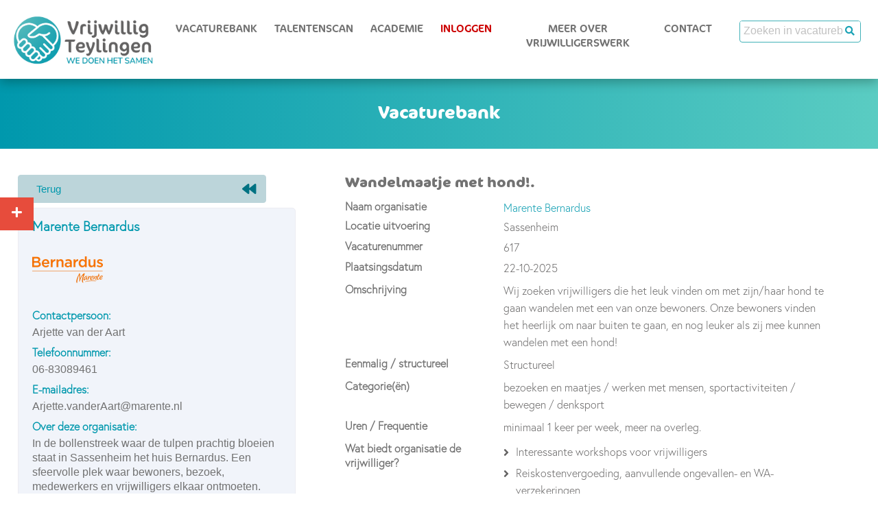

--- FILE ---
content_type: text/html; charset=UTF-8
request_url: https://vrijwilligteylingen.nl/info/vacature/617/Wandelmaatje%20met%20hond!
body_size: 5830
content:
<!DOCTYPE html>
<html lang="nl">
<head>
    <meta charset="utf-8">
    <meta name="viewport" content="width=device-width, initial-scale=1.0">

    <link rel="shortcut icon" href="https://vrijwilligteylingen.nl/favicon.ico" type="image/x-icon"/>
    <link rel="apple-touch-icon" href="https://vrijwilligteylingen.nl/favicon.png"/>
    <script src="https://kit.fontawesome.com/25ef4320d3.js" crossorigin="anonymous"></script>
    <title>Vrijwillig Teylingen, Waar vrijwillige inzet samenkomt </title>

    <script src='https://www.google.com/recaptcha/api.js?hl=nl'></script>
    <meta name="author" lang="nl" content="Welzijn Teylingen"/>
    <meta name="copyright" lang="nl" content="Welzijn Teylingen"/>
    <meta name="Keywords" content="Vrijwillig, Teylingen, welzijn, vrijwilligers, vrijwilligerswerk, vacaturebank, vrijwilligersvacatures, vacatures, klus, workshops, cursus, maatje, inschrijven, aanmelden"/>
    <meta name="Description" content="Bij Vrijwillig Teylingen helpen we je graag met al je vragen over vrijwillige inzet of het vinden van een leuke klus. "/>
    <meta name="theme-color" content="#ffffff"/>
    <meta name="apple-mobile-web-app-capable" content="yes"/>
    <meta name="apple-mobile-web-app-status-bar-style" content="burnt pink"/>
    <meta name="theme-color" content="#a9065e">
    <meta name="robots" content="index, follow"/>
    <meta http-equiv="Cache-control" content="public"/>
    <!-- facebook-->
    <meta property="og:type" content="website"/>
    <meta property="og:title" content="Vrijwillig Teylingen - waar vrijwillige inzet samenkomt"/>
    <meta property="og:type" content="article"/>
    <meta property="og:description" content="Vrijwilligersvacatures en informeel vraag en aanbod in de gemeente Teylingen"/>
    <meta property="og:image" content="https://vrijwilligteylingen.nl/images/Logo-Welzijn-Teylingen.png"/>

    <link rel="manifest" href="https://vrijwilligteylingen.nl/manifest.json"/>
    <link rel = "stylesheet" href = "https://use.typekit.net/lce0oye.css"/>
    <link href="https://vrijwilligteylingen.nl/css/slimmenu.css?v=1.1" rel="stylesheet" type="text/css"/>
    <link rel="stylesheet" title="algemeen" href="https://vrijwilligteylingen.nl/css/algemeen.css?v=1.1" type="text/css"/>
    <link rel="stylesheet" title="algemeen" href="https://vrijwilligteylingen.nl/css/tooltip.css" type="text/css"/>
    <link rel="stylesheet" title="algemeen" href="https://vrijwilligteylingen.nl/css/banner_home.css?v=1.1" type="text/css"/>
    <link rel="stylesheet" title="algemeen" href="https://vrijwilligteylingen.nl/css/algemeen_mobile_p_tablet.css?v=1.1" type="text/css"/>
    <link rel="stylesheet" title="algemeen" href="https://vrijwilligteylingen.nl/css/recente_vacatures_home.css?v=1.1" type="text/css"/>
    <link rel="stylesheet" title="algemeen" href="https://vrijwilligteylingen.nl/css/datatables.css" type="text/css"/>
    <script src="https://code.jquery.com/jquery-3.3.1.min.js"></script>
    <script src="https://vrijwilligteylingen.nl/js/ckeditor/ckeditor.js"></script>
    <script src="https://vrijwilligteylingen.nl/js/scripts.js"></script>
    <script src="https://ajax.googleapis.com/ajax/libs/jquery/1.9.1/jquery.min.js"></script>
    <script src="https://ajax.googleapis.com/ajax/libs/jquery/1.10.2/jquery.min.js"></script>
    <link rel="stylesheet" type="text/css" href="https://cdn.datatables.net/1.10.19/css/jquery.dataTables.min.css">

<!--    <style type="text/css"></style>-->

        <script type='text/javascript' src='https://platform-api.sharethis.com/js/sharethis.js#property=60f810fca5ae4f00192544f0&product=sop' async='async'></script>

    <script>
        var BASE_URL = 'https://vrijwilligteylingen.nl/';
        var webadres = 'vrijwilligteylingen.nl';
        var base_url = 'https://vrijwilligteylingen.nl/';

    </script>

    <script src="https://vrijwilligteylingen.nl/js/modernizr.js"></script>
    <script src="https://vrijwilligteylingen.nl/js/vendor.js"></script>
    <script src="https://vrijwilligteylingen.nl/js/components/manifest.js"></script>
    <script src="https://vrijwilligteylingen.nl/js/crvs.js"></script>
    <link rel="stylesheet" href="https://vrijwilligteylingen.nl/css/crvs.css" type="text/css"/>
    <script>
        var loggers = crvs.loggers;
    </script>

    <script type="text/javascript">
        $(document).ready(function(){
            var originalSize = $('div').css('font-size');
            // reset
            $(".resetMe").click(function(){
                $('div').css('font-size', originalSize);
                $('div').css('font-size', originalSize);
            });

            // Increase Font Size
            $(".increase").click(function(){
                var currentSize = $('div').css('font-size');
                var currentSize = parseFloat(currentSize)*1.2;
                $('div').css('font-size', currentSize);
                return false;
            });

            // Decrease Font Size
            $(".decrease").click(function(){
                //var currentFontSize = $('div').css('font-size');
                var currentSize = $('div').css('font-size');
                var currentSize = parseFloat(currentSize)*0.8;
                $('div').css('font-size', currentSize);
                return false;
            });
        });

    </script>


    <!-- Google Tag Manager -->
    <script>(function(w,d,s,l,i){w[l]=w[l]||[];w[l].push({'gtm.start':
            new Date().getTime(),event:'gtm.js'});var f=d.getElementsByTagName(s)[0],
        j=d.createElement(s),dl=l!='dataLayer'?'&l='+l:'';j.async=true;j.src=
        'https://www.googletagmanager.com/gtm.js?id='+i+dl;f.parentNode.insertBefore(j,f);
    })(window,document,'script','dataLayer','GTM-MQM79SQ');</script>
    <!-- End Google Tag Manager -->


</head>

<body>

<!-- Google Tag Manager (noscript) -->
<noscript><iframe src="https://www.googletagmanager.com/ns.html?id=GTM-MQM79SQ"
                  height="0" width="0" style="display:none;visibility:hidden"></iframe></noscript>
<!-- End Google Tag Manager (noscript) -->


<div id="fb-root"></div>
<script async defer crossorigin="anonymous" src="https://connect.facebook.net/nl_NL/sdk.js#xfbml=1&version=v11.0" nonce="bwUnBtsA"></script>



<!-- ///// MENU DESKTOP VERSIE ////// -->
<div id="header">
    <div class="show_logo">
        <div id="logo">
            <h1>
                <a href="https://www.vrijwilligteylingen.nl" title="Vrijwillig Teylingen"></a>
            </h1>
        </div>
    </div>
</div>
</header>


<nav id="nav">
    <div class="hide_logo">
        <div id="logo">
            <h1>
                <a href="https://www.vrijwilligteylingen.nl" title="Vrijwillig Teylingenn"></a>
            </h1>
        </div>
    </div>

    <div id="topnav">
        <ul class="slimmenu">
            <li class="ipad-pro"><a class="home-mobiel" href="https://vrijwilligteylingen.nl/">Home</a></li>
            <li><a class="eerste_menu_vac" href="https://vrijwilligteylingen.nl/organisaties/alle-vacatures">Vacaturebank</a>
            </li>
            <li><a class="eerste_menu_vac" href="https://vrijwilligteylingen.nl/talentenscan">Talentenscan</a></li>
            <li><a class="eerste_menu_vac" href="https://vrijwilligteylingen.nl/academie">Academie</a>
            </li>
            <li class="ingelogd">     
        

            

            
            
            
            
                          <a href="https://vrijwilligteylingen.nl/inloggen/login" title="Inloggen en aanmelden">Inloggen</a>
            
        
    
    <!-- END MENU AANMELDEN / BEHEREN -->

    <!-- close tag for div.hide_extra_menu zit in main_menu.html --></li>
           <li><a class="eerste_menu_vac" href="https://www.welzijnteylingen.nl/vrijwilligerswerk/" target="_blank">Meer over vrijwilligerswerk</a></li>
            <li ><a class="mobiel_extra_c first" href="https://www.welzijnteylingen.nl/contact/" target="_blank" title="Vrijwillig Teylingen">Contact</a></li>
        </ul>
    </div>


    <div class="zoeken hide">
        <form method="post" action="https://vrijwilligteylingen.nl/zoeken">
            <fieldset>
                <input type="search" pattern="[^'\x22]+" title="Tekst mag geen aanhalingstekens bevatten" name="keyword" class="zoek" placeholder="Zoeken in vacaturebank" id="keyword">
                <span class="btn_zoeken"><input type="submit" name="Doorzoek de website" class="btn_zoeken" value=""></span>
            </fieldset>
        </form>
    </div>
</nav>

<script src="https://vrijwilligteylingen.nl/js/jquery.slimmenu.min.js"></script>
<script src="https://cdnjs.cloudflare.com/ajax/libs/jquery-easing/1.3/jquery.easing.min.js"></script>

<script>
$('ul.slimmenu').slimmenu(
    {
        resizeWidth: '900',
        collapserTitle: '',
        easingEffect:'easeInOutQuint',
        animSpeed:'medium',
        indentChildren: true,
        childrenIndenter: '&raquo;'
    });
</script>

<div class="zoeken show">
    <form method="post" action="https://vrijwilligteylingen.nl/zoeken">
        <fieldset>
            <input type="search" pattern="[^'\x22]+" title="Tekst mag geen aanhalingstekens bevatten" name="keyword" class="zoek" placeholder="Zoeken in vacaturebank" id="keyword">
            <span class="btn_zoeken"><input type="submit" name="Doorzoek de website" class="btn_zoeken" value=""></span>
        </fieldset>
    </form>
</div>





<div id="wrapper">
    <div id="content">

            <!-- HEADER IMAGE of FLEXSLIDER-->
<div class="wrap_flexslider">
	<div class="banner kort">
		<div class="vac_kort"></div>
	</div>
</div>
<!-- END HEADER IMAGE of FLEXSLIDER-->

<div class="vacature_details">
	<div class="printable">
	<div class="subnavigatie hide">
		<div class="breadcrumb vac">
			<div class="history_back_before"><input type="button" value="terug" class="history_back" onclick="history.back()" /></div>
		</div>

		<aside class="blank top">
			<header>
				<a href="https://vrijwilligteylingen.nl/info/organisatie/286"> Marente Bernardus </a> 		</header>

			<div class="org_logo vacatureinfo">
									<a href="https://vrijwilligteylingen.nl/info/organisatie/286"><img src="https://vrijwilligteylingen.nl/img/logo/286_logo Bernardus Marente.png"></a>
							</div>


						<label>Contactpersoon:</label><label class="aside_right">Arjette van der Aart</label><br>
									<label>Telefoonnummer:</label><label class="aside_right">06-83089461</label><br>
									<label>E-mailadres:</label><label class="aside_right">Arjette.vanderAart@marente.nl</label><br>
						            			<label>Over deze organisatie:</label><label class="aside_right">In de bollenstreek waar de tulpen prachtig bloeien staat in Sassenheim het huis Bernardus. Een sfeervolle plek waar bewoners, bezoek, medewerkers en vrijwilligers elkaar ontmoeten.<br />
<br />
In Bernardus wonen 165 mensen die zorg behoeven en bezoeken 25 deelnemers dagelijks onze dagbestedingen. Bernardus heeft ruimte voor mensen die intensieve lichamelijke zorg nodig hebben en afdelingen waar (jonge) mensen wonen met dementie.<br />
<br />
Wist je dat Bernardus door de inzet van vrijwilligers een actief vrijwilligers programma kan aanbieden.<br />
<br />
Van klassieke muziek, 'T Praethuys tot aan creatief werken in het atelier , stoelyoga, bewegen op muziek en nog veel meer<br />
Verder zijn er op onze woonafdelingen altijd vrijwilligers welkom die willen helpen met de maaltijden, koffie/thee schenken, activiteiten, wandelen/maatje en natuurlijk het praatje maken!!<br />
<br />
	 <br />
<br />
Kom jij ons team vrijwilligers versterken?</label>
            					</aside>

		<aside class="tags">
			<header class="pink">Gerelateerde vacatures</header>
			<div class="aside_inner">
							<a href="https://vrijwilligteylingen.nl/info/vacature/589/Zwem vrijwilliger">Zwem vrijwilliger</a>
							<a href="https://vrijwilligteylingen.nl/info/vacature/618/Wil je vrijwilligerswerk doen? Bij Bernardus ben je welkom!">Wil je vrijwilligerswerk doen? Bij Bernardus ben je welkom!</a>
							<a href="https://vrijwilligteylingen.nl/info/vacature/546/Maatje">Maatje</a>
							<a href="https://vrijwilligteylingen.nl/info/vacature/466/Spreekbuis, beslisser, maatje: een mentor is het allemaal">Spreekbuis, beslisser, maatje: een mentor is het allemaal</a>
							<a href="https://vrijwilligteylingen.nl/info/vacature/572/allerlei vrijwilligersfuncties">allerlei vrijwilligersfuncties</a>
							<a href="https://vrijwilligteylingen.nl/info/vacature/560/ gastvrouw, tuinman, organiseren beauty-moment of maatje"> gastvrouw, tuinman, organiseren beauty-moment of maatje</a>
							<a href="https://vrijwilligteylingen.nl/info/vacature/727/Gastheer / gastvrouw tijdens onze clubavonden van het jeugdschaken">Gastheer / gastvrouw tijdens onze clubavonden van het jeugdschaken</a>
							<a href="https://vrijwilligteylingen.nl/info/vacature/538/Taalcoaches gezocht ">Taalcoaches gezocht </a>
							<a href="https://vrijwilligteylingen.nl/info/vacature/726/Coordinator organisatie jeugdschaaktoernooien Vrijpionnen">Coordinator organisatie jeugdschaaktoernooien Vrijpionnen</a>
							<a href="https://vrijwilligteylingen.nl/info/vacature/725/Jeugdschaak: hulp-instructeur Stap 1 (beginners)">Jeugdschaak: hulp-instructeur Stap 1 (beginners)</a>
						</div>
		</aside>

		<aside class="tags">
		    <div id="social_media">

	<div class="header_aside">Deze pagina delen op social media:</div>

	<div class="socialmediabuttons">
 		<div class="sharethis-inline-share-buttons"></div>

<br/>
		<div class="fb-share-button facebook_butt" data-href="https://developers.facebook.com/docs/plugins/" data-layout="" data-size="large"><a target="_blank" href="https://www.facebook.com/sharer/sharer.php?u=https%3A%2F%2Fdevelopers.facebook.com%2Fdocs%2Fplugins%2F&amp;src=sdkpreparse" class="fb-xfbml-parse-ignore">Delen</a></div>
	</div>

</div>		</aside>


	</div><!-- end subnavigatie -->

		<div class="breadcrumb vac show">
			<div class="history_back_before"><input type="button" value="terug" class="history_back" onclick="history.back()" /></div>
		</div>

		<article class="vacaturebank">

			<div class="bedrijfsinfo">

			<h3>Wandelmaatje met hond!.</h3>

			<div class="org_info">
                <ul>
				<li class="org_name"><label>Naam organisatie</label><div class="clt_details"><a href="https://vrijwilligteylingen.nl/info/organisatie/286">Marente Bernardus</a></div></li>
				<li><label>Locatie uitvoering</label><div class="clt_details">Sassenheim  </div></li>
				<li class="org_number"><label>Vacaturenummer</label><div class="clt_details">617</div></li>
				<li><label>Plaatsingsdatum</label><div class="clt_details">22-10-2025</div></li>
				<li>   <label>Omschrijving</label><div class="clt_details"><p>
	Wij zoeken vrijwilligers die het leuk vinden om met zijn/haar hond te gaan wandelen met een van onze bewoners. Onze bewoners vinden het heerlijk om naar buiten te gaan, en nog leuker als zij mee kunnen wandelen met een hond!</p>
</div></li>				<li>   <label>Eenmalig / structureel</label><div class="clt_details">Structureel</div></li><!--
				-->

				<li>   <label>Categorie(ën)</label><div class="clt_details">bezoeken en maatjes / werken met mensen, sportactiviteiten / bewegen / denksport</div></li>								<li>   <label>Uren / Frequentie</label><div class="clt_details">minimaal 1 keer per week, meer na overleg.</div></li>				<li>   <label>Wat biedt organisatie de vrijwilliger?</label><div class="clt_details"><ul>
	<li>
		Interessante workshops voor vrijwilligers</li>
	<li>
		Reiskostenvergoeding, aanvullende ongevallen- en WA-verzekeringen</li>
	<li>
		Als er iets te vieren valt, vier je het met ons mee</li>
	<li>
		Gratis lidmaatschap van Marente</li>
	<li>
		Een uitstekende aanvulling op je CV</li>
</ul>
</div></li>				<li>   <label>Wat vraagt de organisatie van de vrijwilliger?</label><div class="clt_details"><p>
	Wat wij vragen van jou als vrijwilliger:</p>
<ul>
	<li>
		affiniteit met ouderen/dementie</li>
	<li>
		Nederlands sprekend</li>
	<li>
		respect en geduld naar onze bewoners</li>
</ul>
</div></li>				<li>   <label>Reiskostenvergoeding?</label><div class="clt_details">Nee</div></li>				<li>   <label>Vrijwilligersvergoeding?</label><div class="clt_details">Nee</div></li>				<li>   <label>Overige onkostenvergoeding</label><div class="clt_details">In overleg</div></li>				<li>   <label>Is een VOG nodig?</label><div class="clt_details">Ja, vergoed door de organisatie</div></li>				<li>   <label>Biedt de organisatie scholing?</label><div class="clt_details">Ja</div></li>
                </ul>

				
				
				
			</div>

														<div class="vw_reageren">
						<div class="org_kopje_extra">Reageren op deze vacature?</div>
						<br/>

						<a class="btn_reageren" href="https://vrijwilligteylingen.nl/contact/organisatie/617/Wandelmaatje met hond!">Je kunt hier direct reageren op deze vacature</a>
												&nbsp;<a class="btn_reageren" href="https://vrijwilligteylingen.nl/info/vacature/617/pdf">PDF</a>
						<br><br/>

						Je kunt uiteraard ook <a href="https://vrijwilligteylingen.nl/inloggen/vacature/617">eerst inloggen</a> en dan reageren op deze vacature.
						Om in te kunnen loggen dien je eerst een <a href="https://vrijwilligteylingen.nl/vrijwilligeraanmelden">account</a> te
						hebben aangemaakt. <br />
						<br />
						Het voordeel van een eigen account is dat je jouw vrijwilligerswensen kenbaar kunt maken in de vacaturebank. Daardoor kunnen organisaties jou ook zelf benaderen met vacatures.
					
					
            </div>
        </div>

</article>

		
<div class="subnavigatie show">
	<aside class="blank top">
		<header>
			<a href="https://vrijwilligteylingen.nl/info/organisatie/286"> Marente Bernardus</a> 		</header>
		<div class="org_logo vacatureinfo">
						<a href="https://vrijwilligteylingen.nl/info/organisatie/286"><img src="https://vrijwilligteylingen.nl/img/logo/286_logo Bernardus Marente.png"></a>

					</div>
				<label>Contactpersoon:</label><label class="aside_right">Arjette van der Aart</label>
		<label>Telefoonnummer:</label><label class="aside_right">06-83089461</label>
		<label>E-mailadres:</label><label class="aside_right">Arjette.vanderAart@marente.nl</label>
				<!--<header class="margin">Informatie over deze organisatie</header>
			<div class="aside_inner">
		In de bollenstreek waar de tulpen prachtig bloeien staat in Sassenheim het huis Bernardus. Een sfeervolle plek waar bewoners, bezoek, medewerkers en vrijwilligers elkaar ontmoeten.

In Bernardus wonen 165 mensen die zorg behoeven en bezoeken 25 deelnemers dagelijks onze dagbestedingen. Bernardus heeft ruimte voor mensen die intensieve lichamelijke zorg nodig hebben en afdelingen waar (jonge) mensen wonen met dementie.

Wist je dat Bernardus door de inzet van vrijwilligers een actief vrijwilligers programma kan aanbieden.

Van klassieke muziek, 'T Praethuys tot aan creatief werken in het atelier , stoelyoga, bewegen op muziek en nog veel meer
Verder zijn er op onze woonafdelingen altijd vrijwilligers welkom die willen helpen met de maaltijden, koffie/thee schenken, activiteiten, wandelen/maatje en natuurlijk het praatje maken!!

	 

Kom jij ons team vrijwilligers versterken?
			</div>-->
	</aside>

	<aside class="tags">
		<header class="pink">Gerelateerde vacatures</header>
		<div class="aside_inner">
						<a href="https://vrijwilligteylingen.nl/info/vacature/589/">Zwem vrijwilliger</a>
						<a href="https://vrijwilligteylingen.nl/info/vacature/618/">Wil je vrijwilligerswerk doen? Bij Bernardus ben je welkom!</a>
						<a href="https://vrijwilligteylingen.nl/info/vacature/546/">Maatje</a>
						<a href="https://vrijwilligteylingen.nl/info/vacature/466/">Spreekbuis, beslisser, maatje: een mentor is het allemaal</a>
						<a href="https://vrijwilligteylingen.nl/info/vacature/572/">allerlei vrijwilligersfuncties</a>
						<a href="https://vrijwilligteylingen.nl/info/vacature/560/"> gastvrouw, tuinman, organiseren beauty-moment of maatje</a>
						<a href="https://vrijwilligteylingen.nl/info/vacature/727/">Gastheer / gastvrouw tijdens onze clubavonden van het jeugdschaken</a>
						<a href="https://vrijwilligteylingen.nl/info/vacature/538/">Taalcoaches gezocht </a>
						<a href="https://vrijwilligteylingen.nl/info/vacature/726/">Coordinator organisatie jeugdschaaktoernooien Vrijpionnen</a>
						<a href="https://vrijwilligteylingen.nl/info/vacature/725/">Jeugdschaak: hulp-instructeur Stap 1 (beginners)</a>
					</div>
	</aside>

	<aside class="tags">
		<!-- social buttons -->
		<div id="social_media">

	<div class="header_aside">Deze pagina delen op social media:</div>

	<div class="socialmediabuttons">
 		<div class="sharethis-inline-share-buttons"></div>

<br/>
		<div class="fb-share-button facebook_butt" data-href="https://developers.facebook.com/docs/plugins/" data-layout="" data-size="large"><a target="_blank" href="https://www.facebook.com/sharer/sharer.php?u=https%3A%2F%2Fdevelopers.facebook.com%2Fdocs%2Fplugins%2F&amp;src=sdkpreparse" class="fb-xfbml-parse-ignore">Delen</a></div>
	</div>

</div>	</aside>

	<aside>
		<a class="button_alg niet_ok" href="https://vrijwilligteylingen.nl/contact/vacature-niet-ok/617">Dit is niet oke</a>
	</aside>


</div><!-- end subnavigatie -->
	</div>
</div>



    </div>



    <!-- ///////////////// FOOTER //////////////////////-->
    <div id="bottom">
        <div id="footer">
            <a href="https://vrijwilligteylingen.nl/organisaties/alle-organisaties" title="Disclaimer">Organisaties</a>
            <a href="https://vrijwilligteylingen.nl/website/11/Privacy-Policy" title="Privacy Policy">Privacy Policy</a>
            <a href="https://vrijwilligteylingen.nl/website/10/Disclaimer" title="Disclaimer">Disclaimer</a>
        </div>

        <div class="copyright">
            Vrijwillig Teylingen is onderdeel van <a href="https://www.welzijnteylingen.nl">Welzijn Teylingen</a>. Wij activeren inwoners om hun eigen welzijn en dat van hun omgeving te verbeteren.

        </div>
        <div class="website">
            <a rel="external" href="https://www.wmomanagementondersteuning.nl" title="WMO Managementondersteuning" target="_blank">WMOMO</a>
        </div>
        <address>
            <a href="https://crm.vrijwilligteylingen.nl" title="Beheer" target="_blank">Beheer</a>
        </address>
    </div><!--end bottom -->

</div><!-- end wrapper -->


<article id="socialbuttons">
    <a title="box sluiten" class="sluit_soc_box" title="Social Media" onclick="myFunction()">
         </a>
    <div style="display:none;" id="sluit_socialbox">

        <input type="button" class="resetMe" value="Herstel">
        <input type="button" class="increase" value="Groter">
        <input type="button" class="decrease" value="Kleiner"/>

    </div>
</article>


<script>
    function myFunction() {
        var x = document.getElementById('sluit_socialbox');
        if ( x.style.display === 'none' ) {
            x.style.display = 'block';
        } else {
            x.style.display = 'none';
        }
    }
</script>




</body>
</html>


--- FILE ---
content_type: text/css
request_url: https://vrijwilligteylingen.nl/css/slimmenu.css?v=1.1
body_size: 2565
content:
/* PLATFORM WMO MANAGEMENTONDERSTEUNING */
.menu-collapser {
    position: relative;
    color: #333;
    text-shadow: 0 1px 0 rgba(0,0,0,0.5);
    width: 100%;
    line-height: 48px;
    font-size: 16px;
    margin: 0 0 0 0;
    box-sizing: border-box;
    -moz-box-sizing: border-box;
    -webkit-box-sizing: border-box;
}
.collapse-button {
    position: absolute;
    right: 9px;
    width: 65px;
    color: #FFFFFF;
    padding: 10px 10px;
    margin: 0 0 0 0;
    text-shadow: 0 -1px 0 rgba(0, 0, 0, 0.25);
    cursor: pointer;
    font-size: 14px;
    text-align: center;
    transform: translate(0, -10%);
    -o-transform: translate(0, -10%);
    -ms-transform: translate(0, -10%);
    -moz-transform: translate(0, -10%);
    -webkit-transform: translate(0, -10%);
    box-sizing: border-box;
    -moz-box-sizing: border-box;
    -webkit-box-sizing: border-box
}
.collapse-button:hover, .collapse-button:focus {
    background-image: none;

    color: #FFF;
}

.collapse-button .icon-bar {
    background-color: #646363;
    border-radius: 1px 1px 1px 1px;
    box-shadow: 0 1px 0 rgba(0, 0, 0, 0.25);
    display: block;
    height: 3px;
    width: 45px;
    margin: 5px 0 7px;
}

ul.slimmenu { font-family: ff-cocon-pro, sans-serif!important; text-rendering: optimizeSpeed;  text-rendering: optimizeLegibility;  text-rendering: geometricPrecision;
    font-weight: 400;
    list-style-type: none;
    margin-top: 0;
}


/*////// SLIMMENU.CSS : MEDIA QUERIES IN EM ////////*/

@media only screen and (max-width: 59.9999em) {
    a.eerste_menu_vac:before, a.eerste_menu_home:before, a.eerste_menu_aanmelden:before { display:none!important;}
    ul.slimmenu li { border-top: none; }
    ul.slimmenu { display:block; padding: 0 0 0px 0 ;margin-left: 0;    margin-right: auto; width: 100%;}
    ul.slimmenu > li a:hover { color: #fff!important ;background-color: #0098AD!important}
    .collapse-button {    top: -55px;}
    ul.slimmenu li .sub-collapser {    width: 15%;}
    ul.slimmenu.collapsed li a { padding: 10px 0 10px 0px; font-size: 100%}
    ul.slimmenu li .sub-collapser > i  {top: 8px; margin-right: 20px;position: relative;}
    ul.slimmenu li .sub-collapser {  text-align: right;}
    ul.slimmenu li .sub-collapser:before { margin-right: -0.25em;}
}

/*landscape phone and portrait tablet (>= 480px < 960px)*/
@media screen and (min-width: 40em)  and (max-width:59.9999em)  {
    a.eerste_menu_vac:before, a.eerste_menu_home:before, a.eerste_menu_aanmelden:before { display:none!important;}
    ul.slimmenu li { border-top: none; ;}
    ul.slimmenu { display:block; padding: 0 0 0px 0 ;margin-left: 0;    margin-right: auto; width: 100%;}
    ul.slimmenu > li a:hover { color: #fff!important ;background-color: #0098AD!important}
    .collapse-button {    top: -55px;}
    ul.slimmenu li .sub-collapser {    width: 20%;}
    ul.slimmenu.collapsed li a { padding: 10px 0 10px 0px; font-size: 100%}
    ul.slimmenu li .sub-collapser > i  {margin-top: 8px; margin-right: 20px;}
    ul.slimmenu li .sub-collapser {  text-align: right;}
    ul.slimmenu li .sub-collapser:before { margin-right: -0.25em;}
}

@media only screen
and (min-device-width : 768px)
and (max-device-width : 1024px)
and (orientation : portrait) {
    .collapse-button {    top: -53px;}
}

@media only screen
and (min-device-width : 768px)
and (max-device-width : 1024px)
and (orientation : landscape) {
    ul.slimmenu li a  {  font-size: 90%!important;}

}
/* bigger monitor */
@media screen and (min-width:60em) {
    ul.slimmenu li a.home-mobiel {display:none!important;}
    ul.slimmenu { width: auto; padding: 2% 0 0;  position: relative; display:flex!important;
        justify-content: center; align-items: stretch;  }
    ul.slimmenu li { float:left; display: list-item; padding-right: 15px; }
    ul.slimmenu li.a_top_voorelkaar {  padding-right: 20px;}
    ul.slimmenu li ul > li { float:left; display: list-item; padding-right: 0; border-bottom: none; background-color:#fff;}
    ul.slimmenu li ul > li, ul.slimmenu li ul > li:hover {  border-top: none; }
    ul.slimmenu li ul
        /*ul.slimmenu li a:after { content: "|"; padding-left: 10px; color:#eee;}*/
        /*ul.slimmenu li .sub-toggle { padding: 2px 15px 0 0;}
        ul.slimmenu li .sub-toggle:before {margin-top: -16px; }*/
    ul.slimmenu li.last { padding-right: 0px;}
    ul.slimmenu li.last a:after { content: "";}
    ul.slimmenu li > ul { padding: 15px 3px 25px ;}
    ul.slimmenu li a.eerste_menu_aanmelden, ul.slimmenu li a.tweede_menu_tom { display:none!important;}
    ul#menu { float: left; width: auto; display:inline-block; display: flex; justify-content: center; align-items: stretch;}
    ul#menu > li { float: left; width: auto;}
    ul.slimmenu li a {    padding: 0px 5px 40px ;font-size: 100%; }
    ul.slimmenu li .sub-collapser {    right: 0px; top: -1px;  width: 20px;}
    ul.slimmenu.collapsed li a { padding: 10px 0 10px 25px}
    ul.slimmenu li .sub-collapser {text-align: right;}
    ul.slimmenu li .sub-collapser > i { margin: 0 10px 0 0;}
    ul.slimmenu li ul li a {    margin: 0 5%;width: 90%;}
    ul.slimmenu li .sub-collapser:before { margin-right: -0.25em;}
    .sub-collapser { display:none;}
}
ul.slimmenu li a.home_top { padding-right: 0!important;}
/*////////////////////////////////////////////////////*/



ul.slimmenu li a i { display:none;}

ul.slimmenu li { width: auto; position: relative;    display: inline-block; }
ul.slimmenu > li:first-child { border-left: 0 }
ul.slimmenu > li:last-child { margin-right: 0 }
ul.slimmenu li.ingelogd a, a.ingelogd { color:#c00!important; }
ul.slimmenu li a { text-transform: uppercase; text-align: center;
    font-family: ff-cocon-pro, sans-serif!important;
    font-weight: 400;
    width: 100%;
    color: #727272;
    text-shadow: 0 1px 0 rgba(255,255,255,0.2);
    transition: background-color 0.5s ease-out;
    -o-transition: background-color 0.5s ease-out;
    -moz-transition: background-color 0.5s ease-out;
    -webkit-transition: background-color 0.5s ease-out;
    text-decoration:none;
    display: inline-block!important
}
ul.slimmenu li a:hover { display:block; text-decoration: none; color: #008092; }
ul.slimmenu li ul li a:hover { color: #ffcd00 !important;}
/*ul.slimmenu li ul li a:hover:after { content:""; font-weight: normal; font-family: FontAwesome; display:inline; }*/
ul.slimmenu li ul li {  width: 100%;  text-align: center;
}

ul.slimmenu li > ul li a { white-space: nowrap;
    padding: 10px 10px 12px 0; font-weight: 400;
    color: #727272;
    font-size: 90%;
    line-height: 26px; text-align: center!important;
    text-transform: uppercase;
    font-style: normal;
}
ul.slimmenu li .sub-collapser { top: 0; right: 0;
    background: none repeat scroll 0 0 rgba(0, 0, 0, 0);
    position: absolute;
    height: 100%;
    z-index: 999;
    cursor: pointer;
}

ul.slimmenu li .sub-collapser:before {
    content: '';
    display: inline-block;
    height: 100%;
    vertical-align: middle;

}
ul.slimmenu li .sub-collapser > i {
    color: #fff;
    font-size: 10px;
    vertical-align: top;
}
ul.slimmenu li ul {
    list-style-type: none;
}
ul.slimmenu.collapsed li > ul { margin:  0 0 0; }
ul.slimmenu li > ul { margin: 0 auto 0 auto;
    display: none;
    position: absolute;
    left: -10%; min-width: 150%;
    top: 100%;
    z-index: 999;
    width: auto; background-color: #f8f8f8;
    text-align: center;
    /*-webkit-transition: opacity 0.9s ease;*/
    /*-moz-transition: opacity 0.9s ease;*/
    /*-o-transition: opacity 0.9s ease;*/
    /*transition: opacity 0.9s ease-out;*/
    border-bottom-left-radius: 4px;
    border-bottom-right-radius: 4px;
    -webkit-border-bottom-right-radius: 4px;
    -webkit-border-bottom-left-radius: 4px;
    -moz-border-radius-bottomright: 4px;
    -moz-border-radius-bottomleft: 4px;
    box-shadow:  0 5px 15px rgba(101, 101, 101, 0.2);
}
ul.slimmenu.collapsed li > ul {}


ul.slimmenu li > ul > li ul {
    display: none;
    position: absolute;
    left: 100%;
    top: 0;
    z-index: 999;
    width: 100%;
}
ul.slimmenu.collapsed li {
    z-index: 9999;
    display: flex;
    justify-content: center;
    width: 100%;
    box-sizing: border-box;
    -moz-box-sizing: border-box;
    -webkit-box-sizing: border-box;
    flex-direction: row;
    flex-wrap: wrap;
}


ul.slimmenu.collapsed  li a { border-bottom: 1px solid #6ac8d2;}
ul.slimmenu.collapsed li a { color: #fff; font-weight: normal;
    display: block;  background-color:#0098AD;
    box-sizing: border-box;
    -moz-box-sizing: border-box;
    -webkit-box-sizing: border-box
}

ul.slimmenu.collapsed li .sub-collapser {
    height: 40px;
}
ul.slimmenu.collapsed li > ul {
    display: none;
    position: static;
}

ul.slimmenu.collapsed li ul li a:hover { background-color:#0098AD;}

ul.slimmenu.collapsed li ul li a {
    display: block; color: #0098AD; background-color: #9ddae1 /*#d1e7f4*/;
    box-sizing: border-box;
    -moz-box-sizing: border-box;
    -webkit-box-sizing: border-box;
    width: 100%;
}


ul.slimmenu li .sub-toggle::before {
    content: '';
    display: inline-block;
    height: 100%;
    margin-right: -0.25em;
    vertical-align: middle;
}
ul.slimmenu.collapsed  li .sub-toggle {
    background-color: #007282;
    margin-top: 2px; padding-right: 5px;
    height: 40px;
    width: 50px;
}

ul.slimmenu li .sub-toggle {
    margin-top: 0px;
    background: none repeat scroll 0 0;
    position: absolute;
    right: 0;
    top: -2px;
    z-index: 999;
    width: auto;
    height:80%;
    text-align: center;
    cursor: pointer;
}
ul.slimmenu li .sub-toggle > i {
    color: #00b1ca;
    font-size: 11px;
}

ul.slimmenu li > ul:before { position: absolute; content: " ";
    display:inline; width:50%; height: 6px;
    background-color: #0098AD;
    top: -6px; left: 25%;
    opacity: 0.5;
    -webkit-transition: opacity 0.9s ease;
    -moz-transition: opacity 0.9s ease;
    -o-transition: opacity 0.9s ease;
    transition: opacity 0.9s ease;
}

a#dropdown.vacatures_home_button_mob { margin: 10px 0 0 !important;  background-color:#0098AD;  width: 100%; padding: 10px; text-align: left; border-bottom: 1px solid #69bcc3;}
a#dropdown { background-color:#0098AD; margin: 0 0 ; width:94%; padding: 10px 3% 11px ; text-align: left;-webkit-border-radius: 4px;-moz-border-radius: 4px;border-radius: 4px;}
.container a:after { content: "\f078"; font-family: fontawesome; font-size: 24px; padding-left: 10px;  position: relative; display:inline; float: right;}
.container .vacatures_home_button_mob:after {  content: "\f0a9"!important; font-family: fontawesome;  font-size: 24px; padding-left: 10px;}
.container a.vw { background-color:#0098AD;}
.container a:hover{	background-color: #007282;	}
.dropdownwrap{ height:auto;width: 100%;	float:left;	margin:0px 0px 0px 0;	display:none;	padding:0 0 0 ;}
.dropdownwrap .rubrieken_menu_top li { }
.dropdownwrap li { list-style-type:none;   }
.rubrieken_menu .dropdownwrap li { border-bottom:none;}
.dropdownwrap li a { color:#0098AD;}
.dropdownwrap li a:hover { color:#333;}
.container{ padding: 0!important;	width:100%!important;	 margin: 0 0 ; -webkit-border-radius: 4px;-moz-border-radius: 4px;border-radius: 4px;
max-width: 100%!important; }
.dropdownwrap { }
.dropdownwrap h3{
    width:100%;	float:left;	padding:40px 0px;	margin:0;	text-align:center;	font-family: 'Patrick Hand SC', cursive;	font-size:36px;	color:white;}
.container p{ font-family: 'Open Sans', sans-serif;	font-size:10pt;	color:#B7B7B7;	text-align:center;	padding:0px; margin: 0;}
.dropdownwrap p{ padding-bottom:0;  text-align: left;}
.container a, .container a:visited { word-break: unset;	width: 97%;  display:block;
    padding:10px 3% 10px 1%;	font-size:16px;	font-weight: bold; text-decoration:none;color:#fff!important}
.dropdownwrap ul.compleet_aanbod li { padding-bottom: 5px; margin-bottom: 5px;}

--- FILE ---
content_type: text/css
request_url: https://vrijwilligteylingen.nl/css/algemeen.css?v=1.1
body_size: 38504
content:
/* CSS Document PLATFORM Vrijwillig Teylingen*/
html, body, div, span, applet, object, iframe, h1, h2, h3, h4, h5, h6, p, blockquote, pre,a, abbr, acronym, address, big, cite, code, del, dfn, em, img, ins, kbd, q, s, samp, small, strike, strong, sub, sup, tt, var, b, u, i, center, dl, dt, dd, ol, ul, li, fieldset, form, label, legend, table, caption, tbody, tfoot, thead, tr, th, td, article, aside, canvas, details, embed, figure, figcaption, footer, header, hgroup, menu, nav, output, ruby, section, summary, time, mark, audio, video {
    margin: 0;
    padding: 0;
    border: 0;
    font-size: 100%;
    font: inherit;
    vertical-align: baseline;
}
/* HTML5 display-role reset for older browsers */
article, aside, details, figcaption, figure,
footer, header, hgroup, menu, nav, section {
    display: block;
}
blockquote, q { 	quotes: none;}
blockquote:before, blockquote:after,
q:before, q:after { 	content: '';	content: none;}

strong { font-weight: 900!important; }
.wit { color: #a9065e; width: 10px; height: 5px;float: left; border-right: 1px dotted #fff;}
p.comments { color: #fff; font-size: 0;}


html {  padding: 0; margin: 0; width: 100%;height: 100%; overflow-y: scroll; font-family:europa,sans-serif ; font-size: 1em; line-height: 1.5em; text-rendering: auto;   }
body { padding: 0; margin: 0; background-color: #fff;  color: #646363; font-family: europa,sans-serif; font-weight: 500;  font-size: 1em; line-height: 1.5em; height: 100%; width: 100%; margin: 0; line-height: 21px;  }
em { font-style: italic!important;}

label .error { font-weight: normal; font-size: 14px;}
.error { color:#c00;}

#beheer .aanmelden_rechts  .error { width: 100%!important;}
#beheer .error { width: 60%;
}
.center_form .error { width: 100%!important; display:inline-block;text-align: left; }
div.error { display:inline-block;}
.error.message_top { margin: 5px 0 15px;}

.inloggen_form.login_unknown .error { font-size: 11px; width: 99%; margin:0 0 0; padding: 0 0 2px ; display:inline-block;}
.inloggen_form.login_known .error{ display:block;}

.spacer { width: 100%; height: 15px; display: block; overflow:hidden;}

.spacer.lijn { width: 100%; display:block; padding: 10px 0 0; border-top: 1px solid #e2e2e2; margin: 20px 0 0;}

hr { width: 100%; height: 5px;border:none;	height:1px;	margin: 0 0 10px 0; display:block; }
img { border: none;}

h5 { font-family: ff-cocon-pro, sans-serif!important; font-size: 1.6em!important; font-weight: 900!important; color:#0098AD!important;}
h6 { font-family: ff-cocon-pro, sans-serif!important; font-size: 1.4em; font-weight: 900; color:#0098AD;}
h4, h6 { margin: 0;	padding: 0;	font-weight:bold;}
h3 { margin: 0;	padding: 0;	font-weight:bold;	}
h2 { margin: 0; padding: 0;}

a {color: #0098AD;text-decoration : none; }
a:hover {color: #000;text-decoration : none ;}

i { font-style: italic!important;}

.textfloatright { text-align: right!important;}
.textfloatleft { text-align: left!important;}
.floatright {  overflow:hidden; color:#717171; padding-top: 5px;}
.floatleft { float:left!important;}

.clearfix { 	clear: both;	height: 1px;	width: 100%;}
.clearboth {	clear:both;	height: 1px;	width: 100%;}
.clearleft {	clear:left;	height: 1px;	width: 100%;}
.naam_org { color: #003399; font-weight: bold; }
.lijn_dotted { width: 100%; border-bottom: 1px dotted #ccc; height: 1px;}

.block_half { width: 45%; margin-right: 40px; }
.devider { width: 100%; height: 1px; display:inline-block;}

.top_page { display:inline-block; position: absolute; border: 1px solid #c00;}

#logo {  display:inline-block;  background-image: url(../images/VrijwilligTeylingen-logo.png);  background-repeat: no-repeat; }
#logo h1 {   margin: 0;  width: 100%; display:inline-block;}


.alg_info { width:100%; padding: 0; display:inline-block;}
.alginfo_img {width: 100%;   background-size: 100% 100%;}
.block.alg_info a header h3 {font-size: 1em; line-height: 35px;}
.block.alg_info { overflow:hidden;}
.block.alg_info a header { width: 100%;}
.block.alg_info a header {  vertical-align: middle;   text-align: center;
    font-weight: bold;
    -webkit-text-shadow: 0px 0px 10px #333;
    text-shadow: 1px 5px 10px #000;
    -moz-text-shadow: 0px 0px 10px #333;
    -o-text-shadow: 0px 0px 10px #333;
    -ms-text-shadow: 0px 0px 10px #333;
    -khtml-text-shadow: 0px 0px 10px #333;
}
.block.alg_info h3:after { font-family: FontAwesome; display:inline; font-size: 35px; position: relative; content: ""; padding-left: 7px;}

.titel_pages, .inhoud_extra_pages { display:none!important;}
.contentblock_inner.left.colorradius strong { font-weight: 1000!important;}
.content_home.pages .subnavigatie { display:none!important;}
.content_home.pages {width: 100%;  padding: 10px 0 0; margin: 0 0 -10px;}
.contentblock_inner.right   { border-radius: 0!important; border-radius: 0!important;}

.content_pages .contentblock_inner.left.colorradius { text-align: left;padding-top: 5.5%;}
.content_pages .contentblock_inner.left { padding-top: 4.5%;}
.content_pages .contentblock_inner.right   { padding-top: 5%;}
.contentblock_inner.right.colorradius { background: linear-gradient(180deg, #0098AD, #5ACCC2); color:#fff;
}

.contentblock_inner.right.colorradius legend { color:#fff; font-weight: normal; font-size: 1.3em; margin-bottom: 0; padding-top: 15px; display:inline-block; }
.font-weight-normal { font-weight: normal}
.contentblock_inner.right.colorradius header { color:#fff;}
form.teylinger_prijs textarea,
form.teylinger_prijs select,
form.teylinger_prijs input { border-radius: 5px; -webkit-border-radius: 5px; -moz-border-radius: 5px; border: 1px solid #0098AD;  color:  #0098AD; font-size: 1em;}
form.teylinger_prijs .error.form { width: 100%; display:inline-block;}
form.teylinger_prijs textarea { padding: 15px 11px!important;  width: 90%; min-height: 55px;}
form.teylinger_prijs select { padding: 15px 11px!important;  width: 93.5%;}
form.teylinger_prijs input  { padding: 15px 11px!important; width: 90%;}
form.teylinger_prijs input[type=submit]  { font-size: 24px; text-transform: capitalize; font-weight:700; font-family: europa, sans-serif }
form.teylinger_prijs input[type=submit]:hover { background-color: #006977; color: #fff !important; -webkit-transition: all 0.3s ease;
    -moz-transition: all 0.3s ease;
    -o-transition: all 0.3s ease;
    transition: all 0.3s ease;}
form.teylinger_prijs label { width: 95%;  padding: 8px 0 0!important; line-height: 23px;}
form.teylinger_prijs ::-webkit-input-placeholder { line-height: 23px; color:  #0098AD;}
form.teylinger_prijs :-ms-input-placeholder { line-height: 23px; color:  #0098AD;}
form.teylinger_prijs ::placeholder { line-height: 23px;  color:  #0098AD;}
.teyl-prijs { width: 100%; display:inline-block; font-size: 15px;font-weight: normal;line-height: 21px;border-bottom: 1px solid #7ccdcd;padding-bottom: 7px;margin-bottom: 15px;}
ul.teyl-prijs-li {  margin: 10px 0 10px 17px; font-size: 15px;}
div.strong, span.strong { font-weight: bold;}
div.strong { margin-bottom: 10px;}
.padding-t { padding: 5px 0 0;}
.content_home.meerover_vrijwilligerswerk .contentblock_inner.left, .content_home.meerover_vrijwilligerswerk .contentblock_inner.right { margin-top: 10px;}
.inhoud_vcacademie_extra_top { display:inline-block;}
.inhoud_vcacademie_extra { display:none;}
.vrijwilligersacademie li.recent_vacs_home { list-style-type: none; }
ul.vca_themas { justify-content: center; display: flow;}
.vrijwilligersacademie .vac_img { height: 250px;}
.vrijwilligersacademie a .vac_home_titel {height: 55px; text-align:  left; font-family: ff-cocon-pro, sans-serif; font-size: 20px; padding: 4% 3% 4% 7%; vertical-align: center; -moz-border-radius-bottomleft: 5px; -moz-border-radius-bottomright: 5px; border-bottom-right-radius: 5px; border-bottom-left-radius: 5px; margin-top: -4px;    background: linear-gradient(90deg, #0098AD, #5ACCC2); line-height: 28px;
}
span.fa-regular:after { content: "\f105"; display:inline; padding: 0 4px; font-family: FontAwesome; top: 2px;
    position: relative; color:#0098ad;}
.text-green-banner {  float:left; width: 90%; height: 100%; display: flex;      align-items: center;}
.far.fa-arrow-circle-right {float:right; font-size: 27px; width: 10%; height: 100%; display: flex;    align-items: center;}
.fa-arrow-circle-right:before { float:right!important; position: relative; right:0;}
fieldset.input_left { padding-top: 10px;}
form.teylinger_prijs fieldset.input_left input { width: 15px;  padding-bottom: 25px; }
.privacy-en-akkoord { font-weight: normal; line-height: 20px; float:left; width: 90%;}
form.teylinger_prijs fieldset.input_left label { width: 7%; float:left; padding-top: 0!important;}
form.teylinger_prijs fieldset { margin-top: 5px;}
form.teylinger_prijs fieldset.teyl_prijs { padding-top: 10px; margin-top: 25px;}

/* VRIJWILLIGERSWERK ZOEKEN/VINDEN / BURENHULP BLOKKEN */
.alg_info_wrap, .vw_werk.zoeken, .vw_werk.vinden { width:100%; padding: 1% 0; display:inline-block;}
.vwwerk_bhlpplaatsen_img, .vwwerk_bhlpplaatsen_img, .vwwerk_bhlpaanbod_img,
.vwwerk_vac_img,.vwwerk_bhulp_img,.vwwerk_inschr_img,.vwwerk_afspraak_img,.vwwerk_info_img {
    width: 98%;}
.block.vwvinden a header h3 {font-size: 1em; line-height: 35px;}
.block.vwwerk a header h3 {font-size: 1.4em; }
.block a header h3 {color: #fff!important; position: relative; top: 0; z-index:99999;}
.block.bhlp , .block.vwwerk, .block.vwvinden { overflow:hidden;}
.block.bhlp a header, .block.vwwerk a header, .block.vwvinden a header { width: 100%;}
.block.vwvinden a header, .block.bhlp a header,
.block.vwwerk a header {  vertical-align: middle;   text-align: center;
    font-weight: bold;
    -webkit-text-shadow: 0px 0px 10px #333;
    text-shadow: 1px 5px 10px #000;
    -moz-text-shadow: 0px 0px 10px #333;
    -o-text-shadow: 0px 0px 10px #333;
    -ms-text-shadow: 0px 0px 10px #333;
    -khtml-text-shadow: 0px 0px 10px #333;
}
.block.vwvinden h3:after { font-family: FontAwesome; display:inline; font-size: 35px; position: relative; content: ""; padding-left: 7px;}

.teylinger_prijs a { color:#fbd277;}
.vwwerk_vac_img, .vwwerk_bhulp_img ,
.vwwerk_inschr_img, .vwwerk_afspraak_img, .vwwerk_info_img, .vwwerk_org_img, .vwwerk_anderen_img ,
.vwwerk_org_weten_img, .vwwerk_weten_img,
.alginfo_img.vwverzekering, .alginfo_img.partpremie,
.alginfo_img.vwcontract,
.alginfo_img.overig { background-size: 60%; background-repeat: no-repeat; background-position: center; border: 1px solid #dadada; width: 98%;}

.vac_img { background-color:#fff; width: 100%; background-image: url(../images/vac_img.jpg);  background-position: center; background-repeat: no-repeat; height: 175px;
}
.vac_img.ik-doe-mee {background-image: url(../images/ik-doe-mee-vwv.jpg); background-size: 100%  ; }
.vac_img.informatie_vw_org {background-image: url(../images/informatie-1.jpg); background-size: 100%  ; }
.vac_img.projecttalent {background-image: url(../images/projecttalentMDT.jpg); background-size: 100%  ; }
.vac_img.inloopspreekuur {background-image: url(../images/vrijwilligersteunpunt2.jpg); background-size: 100%  ; background-position: bottom left; }
.vac_img.vrijwilliger-in-beeld {background-image: url(../images/vrijwilligers-in-beeld-1.jpg); background-size: 110%  ; }
.vac_img.teylingerprijs {background-image: url(../images/trofee-uitreiking-3.jpg); background-size: 100%  ; background-position: top center; }
.vac_img.vacature {background-image: url(../images/vrijwilligersvacatures-1.jpg); background-size: 130% ;background-position: center }
.vac_img.aanbod {background-image: url(../images/hele-aanbod-1.jpg); background-size: 100%  ; }
.vac_img.e-learning {background-image: url(../images/e-learning-1.jpg); background-size: 100%  ; }
.vac_img.organisaties {background-image: url(../images/organisaties-1.jpg); background-size: 130%  ; }
.vac_img.aanmelden {background-image: url(../images/aanmelden-1.jpg); background-size: 220%; margin: 0; padding: 0; background-color:#fdfdfd; background-position: center;}
header {color: #5c5c5c;}
.aanmelden_rechts header { font-family: "ff-cocon-pro", sans-serif; font-weight: bold; }
.topmenu_hidden { margin-left: -380px; position: absolute; left: 50%; top: 19%; background-color:#fff;}
ul.slimmenu li ul#menu li.has-submenu > a { display:none;}
#maincontent.login_org { width: 50%; float:left;}

input.input_small {width: 30px!important; margin-bottom: 30px!important; float:left;}
.noborder.nopadding { padding: 20px 0!important;}
a.contact  {margin: 10px 0; font-weight: bold; display:block; width:190px; background-color: #0098AD; padding: 7px 10px; font-size: 14px; color: #fff; -moz-border-radius: 4px ;-webkit-border-radius: 4px; border-radius: 4px; }
a.contact:hover { background-color: #bcd5da; color: #0098AD !important; }
.org_info span { float: left; }

#inschrijven_form input.small.vol, #inschrijven_form input.small.wachtlijst { width: 15px; float:left; top: 4px;}
fieldset.checkboxes label.breder { float:left!important; width: auto!important; margin: 0 10px 0 0!important; padding: 0!important;}{ float:left!important; width: auto!important;}

.donkergroen { color: #007282;}
.lichtgroen { color: #0098ad;}
#aanmelden select#dag_uitvoer {max-width: 55px!important; min-width: 55px!important; }
#aanmelden select#maand_uitvoer { max-width: 55px!important; min-width: 55px!important;}
#aanmelden select#jaar_uitvoer {  max-width: 60px!important; min-width: 60px!important;}

.maincontent_home.blauw { background-color: #eeeeee;}
.maincontent_home.light-grey { background-color:#eee;}



/* ////// BANNERS ////// */
.banner.vrijwilligerswerk, banner.vrijwilligersvinden {font-size: 0em; color:#fff; font-weight: bold;}

.banner.beheer_profiel_vwg:after, .banner.website:after, .banner.beheer_profiel:after, .banner.beheer_profiel_bh:after {
    font-weight: bold; font-size: 35px; color:#fff;}

.banner.website:after, .banner.beheer_profiel:after, .banner.beheer_profiel_bh:after {content: "Vrijwillig Teylingen"; }
.banner.beheer_profiel_vwg:after {content: "Vrijwilliger Teylingen"; }
.banner.account_aanmelden:after, .banner.aanmelden:after { content: "Organisatie"; display:inline; color:#fff; font-weight: bold;  font-size: 1.5em;   position: relative; }
.banner.inloggen:after { content: "Inloggen"; display:inline; color:#fff; font-weight: bold;  font-size: 1.5em;   position: relative; }

.banner.account_aanmelden.vrijwilliger:after { content: "Vrijwilliger"; display:inline; color:#fff; font-weight: bold;  font-size: 1.5em;   position: relative; }
.banner.news:after { content: "Nieuws"; display:inline; color:#fff; font-weight: bold;  font-size: 1.3em;   position: relative; top: 0px;}
.banner.events:after { content: "Agenda"; display:inline; color:#fff; font-weight: bold;  font-size: 1.3em;   position: relative; top: 0px;}
.banner.website, .banner.news, .banner.events, .banner.account_aanmelden,
.banner.aanmelden {font-family: ff-cocon-pro; position: relative; text-align: center;  z-index: 0;  color: #fff; background: linear-gradient(90deg, #0098AD, #5ACCC2); }
.banner.inloggen, .banner.burenhulp_details, .banner.kort, .banner.reactie, .banner-talentenscan, .banner.kort,  .contentblock.info, .contentblock.home, .banner.banner_talentenscan { text-align:center;
    color:#fff; background: linear-gradient(90deg, #0098AD, #5ACCC2);}
.banner.burenhulp, .banner.organisaties, .banner.vacaturebank, .banner.vrijwilligerswerk, banner.vrijwilligersvinden { height: 0px!important;}
.vacaturebank li { margin-left: 18px;}
/* /////// END BANNERS*/
.aanmelden_naam_workshop label { width: 100%;}
form, div, article, img {-moz-border-radius: 4px ;-webkit-border-radius: 4px;border-radius: 4px;}

/* zoeken */
.vacaturebank.zoekresultaat ul { padding-bottom: 10px; margin-bottom: 10px; border-bottom: 1px dotted #ccc;}
::placeholder { font-size: 16px;/* Chrome, Firefox, Opera, Safari 10.1+ */
    color: #c1c1c1;
    opacity: 1; /* Firefox */
}
:-ms-input-placeholder { font-size: 16px; /* Internet Explorer 10-11 */
    color: #c1c1c1;
}
::-ms-input-placeholder {  font-size: 16px;/* Microsoft Edge */
    color: #c1c1c1;
}

.zoeken fieldset { padding: 0 0 1%;  }
.zoeken input { padding: 7px 5px 6px; margin: 0;font-size: 80%;  }
input:focus {  outline: none!important; background-color:#eee;}
input.btn_zoeken { width: 30px; padding: 7px 0 0; height: 28px;background-color:rgba(255, 255, 255, 0.1); border: none!important; cursor: pointer;margin-left: -30px; z-index: 999999; position: absolute;}
span.btn_zoeken { display:inline; float:right; width: auto; }
.zoeken input.btn:before { font-family: FontAwesome; display:inline; content: "/f105"; color: #0098ad; font-size: 20px;}
.zoeken form { margin: 0; padding: 0;  background-color:#fff; border:none!important;  -moz-border-radius: 4px ; -webkit-border-radius: 4px; border-radius: 4px; }
.zoeken input.btn { padding: 5px 7px 4px!important; margin: 0; background-color:#fff; color:#ccc!important; border:none!important;}
.zoeken input {border: none;}
.zoeken input:focus { border: 1px solid #fff!important;}
.zoek { }
/* zoekresultaten pagina */
.vacaturebank.zoekresultaat li  { padding: 3px 0; border-bottom: 1px solid #eee; margin-bottom: 4px;}
.vacaturebank.zoeken li { margin: 0 0 5px; oveflow:hidden; list-style-type:none; }
.vacaturebank.zoeken li a { cursor: pointer; padding: 5px 5px 5px 0; display:inline-block;}
.vacaturebank.zoeken li a:before { padding-right: 5px; content: ">"; display:inline; font-size: 11px;}

.header_hidden { display:none;}
.button_submit { height: auto;display: block;	color: #fff;border: none;background-color: #0098ad;		cursor: pointer;}
.btn.hulpvraag { font-size: 20px; padding: 10px 15px!important;}
#extra_menu, #extra_menu a, a.mobiel_extra_c, #extra_menu .aanmelden a  { font-family: europa, sans-serif!important;  }
.subnav-organisaties { height: 250px; background-color: #bddae4; text-align: center;}
.subnav-organisaties .fas.fa-hand-heart:before { font-size: 200px!important; margin: auto; margin-top: 20%; color: #a8cbd5}

a.mailto { color:#fff!important;}
#wrap_nav .hide {     transition: 0.4s;}
.contentblock_inner.right h2, .contentblock_inner.right h2 span, .contentblock_inner.right h2 p { font-size: 1em!important; line-height: 30px;  font-family: europa, sans-serif!important;}
.content_pages header, .contentblock_inner.left header {  font-weight: 600; font-family: ff-cocon-pro, sans-serif; color:#0098AD; line-height: 50px;}
.content_pages.third header { margin-bottom: 35px;}
#tableWorkshop, #vacaturesTable { padding-top: 10px;}
.content_home.home_banner {  padding: 0 0 0 0; width : 100%;   margin:  0 0 0 0; background-color:#eee;}


@media screen and (min-width:60em) and (max-width:79.9999em) {
    nav#nav { width: 99%!important; padding-left: 1%!important;}
    .hide_extra_menu, .beheerpanel a, #wrap_functies a, .hide_extra_menu a, .contact-home { font-size: 80%; }
    #wrap_functies {   width: 22%!important; margin-left: 3%!important;}
}
#extra_menu a.mailto { color:#fff!important;font-size: 110%;}

/* gezamenlijke styles laptop en desktop */
@media screen and (min-width:60em) {
    #inschrijven_form input[type="checkbox"] {margin:6px 5px ;}
    .inloggen_form fieldset { padding: 5px 0 20px!important;}
    /* BANNER ACADEMIE */
    .contentblock_inner.right.colorradius {width: 50%; padding: 3% 10% 5% 2%;}
    .content_pages header, .contentblock_inner.left header { font-size: 2.2em;}
    .contentblock.info header, .contentblock.home header { }
    .wrap-contact-home-mobiel { display:none;}
    .cat_inner { width: 99.7%; height: 100%;}
    .categorieen {width: 400px; color:#429938;}
    .banner.academie .cat { width: 20%; height: 100%; float: right; background-position: left top; }
    .cat_inner { width: 99.7%; height: 80%; padding-top: 20%;   display:inline-block;}
    .cat.six .show {color: #f9f9f9; padding: 10px 25px;}
    .cat_inner a, .cat_inner.space a { font-family: "Montserrat", sans-serif; color:#fff;}
    .cat_inner.space, .cat_inner  {  color:#fff; display:inline-block; text-align: center;line-height: 27px;
        -moz-border-radius: 6px ;-webkit-border-radius: 6px;border-radius: 6px;}
    .banner.academie { width: 100%; height: 550px; background-image: url(../images/banner-home-img.png); background-position:  top left; background-repeat : no-repeat;  background-color: #f9f9f9; background-size: 100%;}
    /* Box font vergroten */
    a.sluit_soc_box { width: 85%;padding: 25% 0 15% 0 ; margin-bottom: 7px; }
    a.sluit_soc_box:after { float:right; margin-left: 10px;}
    #socialbuttons .verbergen { display:inline-block; float:left;}
    #socialbuttons {width: auto; height: auto; top: 40%;}
    /* end Box font vergroten */
    .social-media.mobiel { display:none;}
    .social-media { float:right; width: 7%; padding:0 0 0 0; display:flex; justify-content: center; height: 100%;}
    .social a, .social.insta:after, .social.twitter:after, .social.linked:after, .social.fb:after {
        color:#fff;}
    .aanmelden.mobiel { display: none;}
    #extra_menu a.mobiel_extra_i {color: #fff!important;}
    #extra_menu a:hover {  color: #fff!important;}
    nav#nav { position: fixed; z-index: 1999999; padding: 5px 0 0 5%;  top:0 ;width: 95%; display: flex; transition: 0.4s; background-color: #fff;  box-shadow:  0 5px 15px rgba(3, 23, 9, 0.3);}
    .linkerkolom_info {display:none;}
    .show_logo { display:none;}
    .hide_logo { display:inline-block; width: 20%; float:left;}
    #logo {height: 110px;  width: 218px; background-size: 100%;background-position: 0;    }
    #logo h1 a img { width: 90%; height: auto;  color: #fff;}
    #logo h1 a {  color: #9f9f9f;display:inline-block; width: 100%; height: 80px;}
    header#top { background: linear-gradient(to left, rgba(241, 136, 11), rgba(255, 205, 0)); width: 100%; padding: 0 0 0 ; position: fixed; z-index: 19999999; top: 0; margin-top: 0; right: 0; min-height: 45px; height: auto; transition: 0.4s;}
    #header { width: 100%; padding: 3px 0 0 0; display:inline-block;  }
    #wrapper { margin-left: auto; margin-right: auto; margin-bottom: auto; width : 100%; }
    .btn_login_geen.reset { display:block; padding: 2% 4% 4%; margin-top: 2%; margin-bottom: 20px; border: 1px solid #0098AD; background-color:#fff; color:#000; }
    .contact_label { width: 20%!important;}
    .address-field { float:left; width: 80%;}
    .content_pages { width: 100%; padding: 0 0 5%;}
    .content_pages.third { width: 50%; padding: 0 25% 5%;}
    .contentblock.pages { font-family: ff-cocon-pro, sans-serif;}
    .contentblock.pages h3,
    .contentblock.info h3 {  font-weight: bold!important; font-size: 1.3em; margin-bottom: 10px;}
    .contentblock.pages { min-height: 56px;}
    .contentblock h2,
    .contentblock h2 p,
    .contentblock.home h2 p {font-weight: bold!important; font-size: 1em; line-height: 30px;}
    .wrap_org ul {-webkit-column-count:2;-moz-column-count:2;column-count:2;}
    .wrap_org ul li { list-style-type: none; margin: 10px 0;}
    .aanmelden_rechts.vrwllgr .profiel_box.topmobiel { padding: 3%;}
    .show_on_mobile { display:none;}
    .hide_on_mobile { display:block;}
    a#dropdown { display:none;}
    .dropdownwrap { display: inline-block;}
    section.organisaties { width: 60%; float:left;}
    .aanmelden_rechts legend, .aanmelden_links legend {display:inline-block;width: 95%; }
    .label_right { display:inline-block;    white-space: pre-wrap; white-space: -moz-pre-wrap; white-space: -o-pre-wrap; word-wrap: break-word;   }
    .fb-like:before  { content: "\f082"; font-family: FontAwesome; display:inline-block; overflow:hidden; height: 27px;font-size: 35px; position: relative; color:#4267b2; padding-right: 5px; padding-top: 5px; position: relative; top : 1px;}
    .fb-like { padding-top: 0; height: 35px;  }
    .fb-like .inlineBlock._2tga._3e2a{ width: 35px!important;}
    button.inlineBlock._2tga._3e2a  { height: 35px!important;}
    .fb_iframe_widget_fluid span { width: 225px!important;}
    .fb_iframe_widget iframe, .fb_iframe_widget span { height: 35px!important;}
    .linkerkolom_org.show { display:none}
    .linkerkolom_org.hide { display:block;}
    .zoeken fieldset {height: 26px; }
    .btn_zoeken:after { font-family: FontAwesome; display:inline; position: relative; z-index: 0; font-size: 14px; content: "\f002"; color:#999; /*left: -25px;*/ background-color:#fff; padding: 0px 3px;margin-left: -25px; top: 3px; color:#0098AD;}
    .subnavigatie.show { display:none;}
    .inloggen_form.login_unknown .error { text-align: right;}
    ul.slimmenu li.hide { display:none;}
    #bottom { width : 1100px;}
    #content {overflow:hidden; width : 100%;}
    .content_main.home { width: 100%; margin: 0; border-radius: 0; padding: 0 0 0px;}
    .content_main.home.middle { justify-content: center; display:flex;}
    .content_main {line-height: 31px;  padding-top: 0; width : 90%; padding-left: 2%;  margin-left: 4%; margin-right:4%; margin-top: 3%; background-color:#fff;}
    .maincontent_home {   width : 96%; }
    .maincontent_home.blauw {  padding-bottom: 2%; }
    .maincontent_home.nieuws { padding: 2% 7% 2% 11%; width: 82%;}
    #aanmelden form { padding:  3% 4% ; width: 92%;}
    #aanmelden form.small {  padding:  2% 4% ;  width: 42%;}
    #beheer #aanmelden #org_aanmelden_form { padding:  1% 4% ; width: 92%;}
    .beheer_front {	width: 98%;	padding: 0 0 0 2%;}
    #maincontent_login_org, #maincontent_login_vwl { width: 55%;}
    .text_left { float: left;  width: 44%;  padding-right: 6%;  }
    .text_right { float: left; width: 47%; padding-right: 3%; }
    .block.vwwerk { width: 30%;  margin-right: 2%; float:left; height: auto; }
    .block.bhlp a header, .block.vwvinden a header, .block.vwwerk a header { margin: 0 0 0; padding-top: 25%;}
    a .block.alg_info h3, a .block.bhlp h3, a .block.vwvinden h3, a .block.vwwerk h3 { color: #008092;}
    .vw_werk.zoeken h3 { padding: 25% 15% 20%; font-weight: bold; line-height: 30px; text-align: center; display: inline-block; width: 70%; height: 60%;margin: auto;}
    .alg_info_wrap h3 { padding: 30% 8% 10%; font-weight: bold; line-height: 30px; text-align: center!important; display: inline-block; width: 84%; height: 60%;margin: auto; }
    .alg_info_wrap h3:hover, .vw_werk.zoeken h3:hover  { background: rgba(68, 120, 125, 0.37);}
    .block.vwvinden header {color: #727272;  padding: 5% 0% 4%; height: auto; text-align: center; font-weight: bold; line-height: 25px;      font-size: 150%!important;}
    .hulpvraag_main_right { width: 63%; float:left; }
    .hulpvraag_main_left {  width: 25%!important; padding-right: 5%;float: left;display: inline-block; height: 100px;}
    a.db_titel { width: 35%!important;}
    .wrap_activeren { width: 19%; margin-right: 0;  float: left; display:inline-block;}
    .submenu_beheren_butt { width: 43%; margin-right: 0; float:left;}
    .banner_demo_inner { width: 82%;padding: 0 9%;}
    .infopagina { width: 70%; }
    .hide_extra_menu a { display:inline-block;}
    .show_extra_menu,  .mobiel_extra_1 { display: none; }
    .mobiel_extra_menu { width: 100%; padding: 5px 0; float:right;}
    .maincontent_home { background-color:#f9f9f9;}
    .maincontent_home.nieuws {  background-color: #fff /*#effbff*/; border-top: 1px solid #e3eef2; border-bottom: 1px solid #e3eef2; height: auto; background-image: url(../images/banner_nieuws.jpg); background-position: bottom right; background-size: 100% auto; }
    .vw_logo  { font-size:21px;}
    .tom_logo { font-size: 33px;}
    .block_half { width: 45%; margin: 0 20px 0 0; float: left;}
    .hulpfuncties_phone { display:none;}
    .show { display:none;}
    .hide_adres { display:none;}2191
    .show_adres { display: none; width: 50%; float: left;}
    #print { width: 15%; float: left;}
    .zoeken.show { display:none;}
    .functies_left {   width: auto;    padding: 0 5px 0;}
    .functies_right { width: auto; float:right;}
    .midden_top { width: auto; height: auto; overflow:hidden;}
    #extra_menu {  position: relative; padding: 0; width: 100%;
        -webkit-box-sizing: border-box; box-sizing: border-box; outline: 0; -webkit-backface-visibility: hidden;
        backface-visibility: hidden;    }
    .beheerpanel a.mobiel:before { content: "\f061"; display:inline; padding-right: 5px; font-family:  FontAwesome; }
    #extra_menu a.mobiel_extra_i:before { color: #e61206;  float: left; content: "\f33b"; padding-right: 5px; font-family: FontAwesome; display:inline;}
    #extra_menu .beheerpanel a.mobiel_uitloggen { margin-left: 7px;}
    .menu_overig { padding-right: 1%;width: auto;}
    #maincontent {width : 70%;  }
    #maincontent_vw_login { width: 55%; float:left;}
    .linkerkolom_login { width: 35%; float:left; margin-right: 10%;}
    .inloggen_form.login_unknown.vw_voorkant { padding: 2% 10%;}
    .vw_aanmelden_top { width: 64%; padding: 2% 8%; margin: 0 10%;  background-color: #fff; border-radius: 8px;}
    .vw_aanmelden_bottom { width: 80%; padding: 2% 8%; margin: 0 2%;}
    .event_content { padding: 0 3%; margin-left: 5%;width: 53%; float:left;}
    .subnavigatie, .subnavigatie.agenda_ovz {		width: 33%;		min-height: 150px;		margin: 0 10px 0 0;
        padding-right: 2%; float:left; }
    .subnav-organisaties {	width: 29%;		min-height: 150px;		margin: 0 3% 0 0;   padding-right: 2%; float:left; }
    .content_home.pages .subnavigatie { border-right: 1px dotted #d9d9d9;}
    .sub_cont {	padding: 0 0 0 0;	margin: 5px 0px 10px 0;	overflow: hidden;}
    #aanmelden {  margin: 0 0 0 45px; padding: 10px 0  20px 0  ;}
    #overzicht_beheer_org { width: 100%; padding: 20px; margin: 15px 0 0 0; background-color: #f9edf9;}
    .linkerkolom_org.talentenscanner,  .linkerkolom, .linkerkolom_form { width: 25%; min-height: 250px; margin: 0 10px 0 0;  padding-right: 4%; float:left;}
    .linkerkolom_org {      width: 33%;min-height: 250px;margin: 0 10px 0 0;padding-right: 2%;float: left;   }
    .tekst-vrijwilligers { width: 59%; padding: 10px 3% 20px; }
    #beheer { padding: 20px ;}
    #overzicht_beheer_org ul { column-count: 2;}
    .box ul.white a { float:left; height: 30px; }
    #content_vervolg .org_logo { float:right; border: 1px solid #eee;  -moz-border-radius: 4px ;-webkit-border-radius: 4px;border-radius: 4px;padding: 10px; margin: 0px 0 0 0;}
    .eerste_menu { float: left; width: auto; }
    /*home */
    .contentblock, .contentblock p {font-size:16px; -webkit-font-smoothing: antialiased; font-weight: normal;}
    /* Shrink topnav - Style the navbar links */
    .alle_items.bhlp.show, #nav_mobile { display:none;}
    #topnav > a { font-size: 100%; color: #727272; text-align:center;  text-decoration: none;  }
    /* Style the logo */
    #topnav { width: 80%; float:left; padding: 10px 0 0; /*hoogte normaal */  transition: 0.4s;}
    #wrap_functies {  float:left;  position : relative; height : 40px; z-index: 9999999; display:inline-block;}
    .hide_extra_menu { display:inline-block; width: 16%;  float: left; }
    .beheerpanel.ingelogd { width: 100%;}
    .zoeken.hide {
        width: 17%;
        margin-top: 25px;
        margin-right: 2%;
        margin-left: 2%;
        float: right;
        border: 1px solid #41b1b8;
        height: 30px;
    }
    .contact-home { float:right; display:inline-block; width: auto; padding: 10px 10px; color: #fff; margin: 0 0 4px 0; font-size: 90%; font-weight: 400;}
    a.mobiel_extra_i {font-size: 95%; font-weight: normal;}
    #wrap_functies a,  a.mobiel_extra_c, a.mobiel_extra_i { color: #fff; padding: 11px 0 3px ; margin:0 4% 4px 0;  }
    .aanmelden { color:#ffffff; width: 100%;  margin-left: 15px; font-weight: bold; padding: 10px 0;}
    .aanmelden a { color:#fff; font-size: 95%!important;}
    .aanmelden, .aanmelden a, #extra_menu .beheerpanel a, #wrap_functies a, #extra_menu a.mobiel_extra_c, #extra_menu a.mobiel_extra_i
    {font-size: 85%; font-weight: 500;text-transform: uppercase;  }
    #extra_menu .beheerpanel a { display:inline-block; width: auto; }
    .fas.fa-phone-office { margin-right: 7px; font-weight: 400; font-size: 16px; top: 2px; position: relative;}
    .fas.fa-mailbox { margin-right: 7px; font-weight: 500; font-size: 18px; top: 2px; position: relative;}
    .fas.fa-sign-in-alt { font-weight: 500; font-size: 18px; padding-right: 6px; color:#c00;top: 2px;position: relative;}
    .fal, .fas, .far, .fa { font-style: normal!important;}
    .zoek { width: 100%; float:left; height: auto;  margin: 0 ;padding: 5px 4px 6px; border: none!important}
    i.far.fa-hands-helping { min-height: 80px; max-height: 80px; padding: 5px;}
    /*////*/
    .wrap { padding: 3px 0;}
    .intro { padding: 3% 10%; font-size: 15px;  overflow:hidden; line-height: 25px;}
    .maincontent_home ul.recent_vacs .textbox.home { width: 55%;}
    a.tomindebuurt {float: left;	width: 35%;	}
    .home_button { width: 96%; display:inline-block; text-align: left;  color:#666; font-weight: bold; font-size: 1.7em;     margin-bottom: 10px;  padding: 10px 0;}
    /* dashboard */
    .profiel_box.dashboard { 	 padding-top: 15px; }
    .aanmelden_rechts.account { width: 40%; padding-left: 8%; float: left;}
    .aanmelden_links.account { width: 52%; padding-right: 0; float: left;}
    .pasfoto { width: 90%; float:right; height: auto;margin-bottom: 10px; overflow:hidden; min-height: 100px; }
    .profiel_box {  -moz-border-radius: 6px; -webkit-border-radius: 6px;  border-radius: 6px;  margin-bottom: 10px;   }
    .profiel_beheren { width: 100%;}
    .profiel_top a {    padding:  10px;margin-right: 15px;}
    .profiel_top { padding-bottom: 20px;}
    .profiel_box label { width: 25%;}
    .profiel_hulpvraag_left .label_right { text-align:left; width: 57%; float: left; }
    .aanmelden_links .label_right,.aanmelden_rechts .label_right  { text-align:left; width: 53%; float: left; }
    .profiel_hulpvraag label { width: 38%;padding-right: 2%;float:left;}
    .aanmelden_rechts label { width: 46%; font-size: 14px;}
    .leesverder.right, .wijzigen.login.right, .toevoegen.plushulpvraag.right, .wijzigen.profiel.right {float:right;}
    .form_col2_row.mijn_profiel #hulpvrager { margin-bottom: 10px;}
    .account_wijzigen, .afbeelding_toevoegen { border: 1px solid #eeeeee; padding: 15px; }
    .profiel_beheren .profiel_box.top .rubrieken li, .rubrieken li { width: 47%; margin-right: 10px; margin-bottom: 0; }
    #aanmelden .rubrieken.advertentie.bhlp ul { width: 59%;float:left; border: 1px dotted #ccc; padding: 1%; margin-bottom: 10px;}
    #org_aanmelden_form .rubrieken.advertentie.bhlp label.label_adv_bhlp  { width: 80%; }
    #aanmelden .rubrieken.advertentie ul, .rubrieken.advertentie ul { padding: 8px 0 ; height: auto;
        -webkit-column-count: 2;-moz-column-count: 2;column-count: 2;  }
    .hulpvragen.main form {margin: 35px 0; padding:40px 0 20px 0;}
    fieldset.margintop { margin-top: 5px;}
    .rubriek_desktop { width: 45%; float: left; }
    .kolommen { column-count: 2; column-gap: 100px;}
    .profiel_beheren fieldset { width: 100%;}
    .profiel_beheren fieldset.hulpvraag_plaatsen { width: 97%;}
    .product_text_inhoud { min-height:185px;}
    .mijn_advertenties { font-size: 1.3em;}
    #aanmelden form#inloggen_form { width: 40%; margin-left: 5%!important; margin-right: 5%!important;}
    #inschrijven_form form#inloggen_form { width: 60%; padding: 1% 2%; }
    #inschrijven_form form#inloggen_form input { width: 30%; float:left; padding: 9px; margin-left: 1%;}
    #inschrijven_form form#inloggen_form label { font-weight: bold; color:#0098AD; font-size: 19px;}
    #inloggen_form label , .aanmelden_links label {width: 43%; }
    input[type="text"].huisnr {	width: 9%!important; margin-left: 1%;}
    form input.pc, input.antispam {	width: 9%!important; margin-right: 1%;}
    #inschrijven_form input#hulpvraag { width: 90%; margin-bottom: 20px; }
    .select_datum { padding-left: 10px;}
    .aanmelden_links input[type="text"], .aanmelden_links input[type="email"], .aanmelden_links input[type="website"], .aanmelden_links input[type="tel"],  .aanmelden_rechts input[type="text"], .aanmelden_rechts input[type="email"], .aanmelden_rechts input[type="tel"], .aanmelden_rechts input[type="password"],
    .inloggen_form.login_unknown input { width: 48%;}
    #inloggen_form label, .aanmelden_links label, .aanmelden_rechts label {    float: left;}
    .aanmelden_links  .hulpvraag_plaatsen label{ width: 45%;}
    #aanmelden .form_small { width: 35%; padding: 1% 3%;}
    #beheer {  width:100%;  padding: 0 0 3% ; margin:  auto; }
    .org_info.org label {float:left;  width:150px; }
    .org_info label {float:left;  width:30%; padding-right: 10px; }
    ul.veel_checkboxes { -webkit-column-count: 3; -moz-column-count: 3; column-count: 3;}
    #aanmelden  ul.checkboxes_FloatLeft.column3 {  width: 100%;  margin-bottom: 25px; -webkit-column-gap: 40px; -webkit-column-count: 3; -moz-column-gap: 40px; -moz-column-count: 3; /* Firefox */	column-count: 3; column-gap: 40px; border: none!important; margin-top: 10px;
        border-bottom: 1px solid #bcd5da; }
    #beheer #aanmelden #inschrijven_form #org_aanmelden_form input,
    #beheer #aanmelden #inschrijven_form #org_aanmelden_form textarea { width: 60%;}
    #org_aanmelden_form label { width: 32%; padding-right: 2%; float:left;}
    .label_smaller label { width: 30%!important; padding-right: 4%!important; font-weight: bold;color:#000;}
    #org_aanmelden_form input { width: 45%;}
    #beheer #inloggen_form_org form, #beheer #inloggen_form_vrijw form { width: 50%!important;}
    label.leeg, label { width: 43%; float:left;}
    .wsinfo { width: 43%; float:left;}
    #inschrijven_form input, #inschrijven_form textarea { width: 60%;}
    select.select_small { width: 5%; }
    .talentenscan_img {  float:left; width: 29%; margin: 1% 6% 0 2%; display:inline-block; height: 115px; }
    .talentenscan_vraag { float:left; width: 62%; display:flex;}
    #talentenscan label.left { width: 55%; padding: 3% 5% 0 0;}
    .talentenscan_img {background-size: 100% auto; background-repeat:no-repeat; }
    #talentenscan label { width: 12%;padding: 3% 15px 0 0; float:left;}
    #talentenscan fieldset { padding: 2% 0 ; display:flex; align-items: center; justify-content: center;}
    #alle_vacs ul { -moz-column-count: 2;-moz-column-gap: 50px;-webkit-column-count: 2;-webkit-column-gap: 50px;column-count: 2;column-gap: 50px;}
    .login_box {margin: 0 0 0 8%; font-size: 14px; line-height: 23px; width:29%; padding: 1% 4%;   height: auto; float: left; -moz-border-radius: 10px;
        -webkit-border-radius: 10px;  border-radius: 10px;}
    #aanmelden ul.besch_row_lef.top, #aanmelden ul.besch_row_lef { margin-right: 25px;}
    .beschikbaarheid_vrijwilliger {  background-color: #dee8e9;  border: 1px solid #d8e2e3;}
    .wsinfo.detail {  width: 55%;  display: inline-block;  overflow: hidden;    height: inherit; }
    .hulpvraag_main_top label { width: 135px; float:left;}
    #aanmelden ul.ul_float_left { float: left; width: 60%; padding: 0 0 0 0;}
    #aanmelden ul.ul_float_left li { float: left; padding:0 2% 0 0;}
    .ul_float_left .cke_skin_kama { width: 100%;}
    .categorie_mobiel { width: auto; float:left;}
    .profiel_hulpvraag_left_left  { width: 45%; float: left; padding-right: 2%; margin-right: 3%; border-right: 1px solid #eeeeee;}
    .profiel_hulpvraag_left_right { width: 49%; float: left;}
    .vac_home_org {height: auto;}
    .beheerpanel { width: 100%;  display:inline-block; padding-top:10px}
    #org_aanmelden_form.login { width: 50%;}
    aside {-moz-border-radius: 5px;	-webkit-border-radius: 5px;	border-radius: 5px;}
    .aside_right:before { content: ""; display: inline;}
    .db_titel { width: 40%;}
    .db_titel:after { display:inline-block; content: "."; font-size: 1px;}
    ul.dashboard_overzichten { width: auto;background-color: #fff; border: 1px solid #e7e6ee; min-height: 200px;}
    ul.dashboard_overzichten li { width: 98%; padding-right: 1%; padding-left: 1%;}
    .dashboard_overzichten a, .dashboard_overzichten div { margin-right: 1%;}
    .form_smaller label { width: 25%;}
    span#cke_agenda_intro, span#cke_agenda_content  { width: 50%; float:left;}
    .cke_skin_kama { clear: none!important;}
    label.label_ckeditor { height: 100px;}
    .contentblock_inner.right.home {padding: 11.5% 17% 8% 2%;}
    .contentblock_blue_home_transparent_wrap { width: 100%; height: auto; overflow:hidden;}
    .contentblock_blue_home_transparent {  height: 80px;   background-color: #e6e6e6;   opacity: 0.5;  padding: 0 13.5% 0 2%; margin-bottom: 2%;   width: 40%; float:right; border-radius: 0;}
    .contentblock_inner.right {  width: 40%; padding: 12.5% 17% 8% 2%; float:left; background-color: #f0f0f0; }
    .contentblock_inner.left { background-color:#fff; padding: 11% 2% 8% 15%; width: 30%; float:left; height: 100%;display:inline-block; text-align: right;}
    .inhoud_vcacademie_extra { width: 65%; padding: 3% 17% 3% 18%; display:inline-block;}
    .vrijwilligersacademie { width: 65%; padding: 0 17% 0 22%; display:inline-block;}
    .vrijwilligersacademie .recent_vacs_home { width: 44%; float:left; margin: 0 1% 3% 1%; text-align:center; }
    .vw_werk.zoeken { margin-top: -8%;}
    .workshop { margin: 0 0 15px 0; min-height: 150px; 	width: 92%; padding: 30px 3% 2% 4%;}
    .workshop.uitgelicht { width: 92%; padding: 2% 3% 2% 4%;border: 1px solid #69bcc3; }
    .workshop.burenhulp { border: 1px solid #0098AD!important;}
    .ws_info_small { padding-right: 2%; float: left; width: 65%; min-height: 180px;}
    .workshop_logo {border: 1px solid #eee;}
    .vacaturebank .workshop_logo, #vacatures .workshop_logo, .burenhulpvragen .workshop_logo, .workshop.burenhulp .workshop_logo { float:right; position: relative; width: 28%;}
    .workshop.burenhulp .workshop_logo.filtered { margin-left: 3%;}
    .vac_card_left { float: left; width:30%; padding-bottom: 8px; }
    .workshop.burenhulp label.vac_card_left { width:auto!important; padding-right: 10px;}
    .vac_card_left.large { margin: 16px 0 0; }
    .clt_details { width: 65%; padding: 6px 0  8px; float:left; display:inline; }
    .content_home.vacaturebank_alles .clt_details { width: 65%;}
    .burenhulp .clt_details { width:auto ;}
    .hulpvraag_lokatie { }
    .inloggen_form.login_unknown .error.plaats {float:right;}
    .inloggen_form.login_unknown .aanmelden_rechts label.leeg { width: 43%;}
    .inloggen_form.login_unknown .aanmelden_links label.leeg { width: 42%;}
    .intro_tekst.event { width: 55%; padding-left: 5%; float:left;display:inline-block;}
    .vw_academie.nieuws article { width: 90%; margin-left: 5%; margin-right: 5%;}
    .intro_tekst.event h4, .intro_tekst.nieuws h4 { width:auto; float:left; }
    .intro_tekst.nieuws { padding: 5px 0;}
    .intro_tekst.nieuws { width: 100%; display:inline-block;}
    .vw_academie.nieuws .afbeelding { display:none; width: 15%; float:left; height: 200px; background-size: 100%; }
    .vw_academie.nieuws { padding: 0 0 ; margin: 0 20%; width: 60%; }
    /*.intro_tekst.nieuws { width: 70%; padding-left: 5%; float:left;display:inline-block;}*/
    .intro_tekst.event.nieuws h4 { width: 95%;padding-bottom: 2%; padding-right: 5%; float:left; }
    .intro_tekst.nieuws h4 { width:auto; padding-right: 5%; float:left; }
    label.small { width: 10%;}
    .intro_tekst a.leesverder { float:right; margin-top: 0;}
    .logintekst { width: 100%; min-height:75px; display:inline-block; }
    .btn_login_geen { padding: 2% 4% 4%;  border: 2px dashed #bcd5da ; margin: 0 0; color:#727272; }
    a.btn_login_org, a.btn_login_vw {margin-bottom: 20px;}
    #aanmelden .login_box.org h3, #aanmelden .login_box.vw  h3 { margin: 15px 0 10px; font-size: 1.4em;}
    /*.inloggen_form.login_unknown fieldset { border: 1px solid #eee; padding: 20px;}*/
    .inloggen_form.login_unknown .aanmelden_links label { width: 46%; font-size: 14px;}
    form input.plaats, form input.woonplaats, form input.straatnaam, input[type="text"].adres {
        width: 35%!important;}
    .agenda_filter {  width: 100%; }
    /* AANGEPASTE BANNERS met justify-content center - ook de 'after' styles bijwerken tot 0 padding en justify-content center */
    .wrap_flexslider {  width: 100%!important;  }
    .contentblock_inner { justify-content: center; align-items: center; display:flex; display:inline;font-size: 16px!important; font-weight: normal!important; width: 70%;margin: auto;}
    .contentblock.pages, .contentblock.info { font-weight: bold;  justify-content: center; align-items: center; display:flex; display:inline;   }
    .banner.inloggen, .banner.kort, .banner.kleur, .banner.website, .banner.beheer_profiel, .banner.beheer_profiel_vwg, .banner.beheer_profiel_bh, .banner.aanmelden,  .banner.account_aanmelden, .banner-talentenscan, .contentblock, .banner.burenhulp_details, .banner.reactie,  .contentblock.pages, .contentblock.info, .banner.website, .banner.news, .banner.events{ width: 100%;  padding: 3% 0 ;  margin-top: 94px;  justify-content: center; align-items: center; display:flex;  }
    .vac_bank { display:flex; width: 100%;justify-content: center;font-family: ff-cocon-pro;font-weight: bold!important;font-size: 1.1em;  color: #fff; }
    .banner.website, .banner.beheer_profiel, .banner.beheer_profiel_vwg, .banner.beheer_profiel_bh  {
        color: #fff; background: linear-gradient(90deg, #0098AD, #5ACCC2);     position: relative;    }
    /* AFTER EN BEFORE */
    .banner.reactie .vac_bank:before, .banner.reactie.vac:before, .banner.reactie.vwa:before, .vwa_kort:before, .vac_kort:before, .org_kort:before, .bhlp_kort:before { display:inline; font-weight: bold; color: #fff; font-size: 1.6em;    }
    .banner.website:before, .banner.news:before, .banner.events:before,
    .banner.account_aanmelden_vrijwilliger:before, .banner.account_aanmelden:before, .banner.aanmelden:before, .banner.reactie:after, .banner.kort:after, .banner.beheer_profiel_vwg:before, .banner.beheer_profiel:before, .contentblock.info:before, .contentblock.home:after { width: 600px;
        height: 170px;}
    .banner-talentenscan:after {    width: 500px;    height: 125px;}
    .banner.beheer_profiel:after, .banner.beheer_profiel_bh:after , .banner.beheer_profiel_vwg:after { font-size: 35px; font-family: ff-cocon-pro;}

    .banner.reactie.vac, .banner.burenhulp, .banner.organisaties, .banner.vacaturebank, .banner.vrijwilligerswerk, banner.vrijwilligersvinden { height: 0px!important;}
    .banner.burenhulp_details, .banner.kort, .banner.reactie { }

    /* AANGEPASTE BANNER tot hier */
    .subnavigatie header.categorien.workshops {	display: block;	padding-bottom: 17px; }
    label.label_plaats, select.select_plaats { float:left;}
    label.label_plaats {  text-align:left;}
    .ga_verder1:after { content: "\f061"; display: inline; font-weight: bold; font-family: fontawesome; font-size: 13px; color: #0098AD; margin-left: 10px; position: relative; 	}
    .aanmelden_links.vrwllgr  .workshop_logo  { width: 96%!important; margin-top: 15px;}
    .workshop.uitgelicht img, .workshop_logo img {  max-height: 145px; max-width: 200px; width: auto;}
    .worshop_logo img { max-height: 115px;}
    .workshop.burenhulp .ws_info_small { min-height: 120px;}
    .wrap_vac {width: 100%;}
    .workshop_logo {min-height: 110px;}
    .hulpvraag_lokatie {max-width: 100%; display:inline-block;}
    .user_icon.small, .user_icon.small.org { width: 100%;}
    .datum_agenda .datum { width: 22%; padding: 1% 1%;}
    a.leesverder { margin-top: 15px;}
    .vac_card {  width: 100%; display:inline-block;}
    .wslink {	width: auto; float:right; margin-top: 25px;}
    .vac_card_left.large, .clt_details.large { float:none; width: 100%!important; display:inline-block;}
    .reageer_vacature #aanmelden form { border:1px solid #eee; background-color:#f9f9f9; padding: 20px 5% 30px; margin-top: 10px; }
    .reageer_vacature #aanmelden form {width: 95%;}
    .wijken_leeuwarden ul { width: 100%; margin-bottom: 25px;    -webkit-column-gap: 40px;   -webkit-column-count: 3;        -moz-column-gap: 40px; -moz-column-count: 3;  column-count: 3;   column-gap: 40px;border-top: 1px solid #bcd5da;   display: inline-block; margin-top: 10px; border-bottom: 1px solid #bcd5da;    }
    .wijken_leeuwarden label { width: 20%;}
    .clt_details.crop {  width: 100%!important; margin-bottom: 10px; max-height: 70px;}
    .alle_vacs_vac h4  {margin-bottom: 10px;}
    .alle_vacs_vac h5 { margin-bottom: 20px;}
    .burenhulpvragen header h3 {  height: 40px; width: 100%; display:inline-block;}
    .submit_mob { display:none;}
    .hide_subnav {	width: 100%;}
    .show_filter, .show_subnav_butt { display:none;}
    .hide_filter { width: auto; float:right;}
    .rubrieken_menu.bhlp #resetFilter { margin: 5px 5px 10px;}
    .breadcrumb.vac.show, .breadcrumb.bhlp.show { display:none;}
    #inschrijven_form input#rubriek { margin-bottom: 10px; float:left;}
    .dashboard_overzichten .submenu_beheren_butt a{ float:right!important; }
    .vac_card_left.large {font-weight: bold;   }
    .footer_menu.left { float:left;width: 48%;padding-right: 2%;  text-align:right ;}
    .footer_menu.right {float:left;width: 48%; padding-left: 2%;  text-align:left ; padding-top: 8px; line-height: 35px;}
    .footer_menu.left header { color:#fff; text-align: right;}
    .footer_menu.right header { color:#fff; text-align: left;}
    #wrap_functies { width: 19%; margin-left: 7%; display:flex; justify-content: left;}
    #content_vervolg { padding-top: 2%; width : 87%;  padding-left: 2%; padding-right:2%; margin-left: 4%; margin-right: 4%; margin-top: 1%;}
    .content_home {  width : 94%;  padding-top: 3%; padding-left:3%; padding-right:3%;}
    .content_home.vacaturebank_alles  {  width : 92%;  padding-top: 3%; padding-left:5%; padding-right:3%;}
    #footer  {  width : 87%;  padding-left: 3%; padding-right:2%; margin-left: 4%; margin-right: 4%; }
    .vacature_details, .academie_details { padding-top: 2%; width : 87%;  padding-left: 3%; padding-right:2%; margin-left: 4%; margin-right: 4%; margin-top: 1%;}
    .reageer_vacature, .vw_academie, .vacaturebank, .burenhulpvragen,  .tekst-vacature {
        width: 60%; padding-left: 3%; padding-bottom: 5%;		margin: 0;	float:left;}
    .vw_academie.talentenscan { width: 90%; padding: 0 5%;}
    #content_talentenscan { padding: 1% 10%; width: 80%; }
    .floatright { float:right!important;}
    .aanmelden_rechts legend, .aanmelden_links legend { font-size: 20px;}
    .alginfo_img { height: 240px;}
    /* Toegevoegd uit min-width 80em  */
    .alg_info_wrap h3.show { display:none; }
    .alg_info_wrap h3.hide { display:inline-block; font-size: 1.4em;}
    #extra_menu {  font-weight: bold; min-width: auto;}
    #wrap_nav {   height: auto; width: 100%; }
    .wrap_beheer .aanmelden_links {width: 40%; padding-right: 1%; float: left; }
    .wrap_beheer .aanmelden_rechts {width: 52%; padding-left: 0%; padding-top: 2%; float: left;}
    .aanmelden_links { width: 42%; padding: 2%; margin-right: 5%; float: left; background-color: #ffffff;border-radius: 12px; }
    .aanmelden_rechts { width: 43%;padding-left: 3%;padding-top: 2%;float: left;background-color: #ffffff;border-radius: 12px; }
    textarea { width: 48%;}
    .contentblock.home, .maincontent_home.blauw { position: relative; }
    .maincontent_home.blauw { width: 100%; padding-top: 3%;}
    .vw_reageren { width: 60%;}
}
.no_logo:after { color:#ccc; display:inline-block; padding: 15px; border: 1px solid #eee; border-radius: 8px; content: "Deze organisatie heeft nog geen logo geplaatst"; font-size: 20px;  width: 90%; background-color: #fff; height: 50px;}
.vw_aanmelden_bottom legend.header_klein {  font-size: 20px!important; color:#000;}
.vw_aanmelden_bottom legend.header_klein.bordermargin { margin-bottom: 15px; padding-bottom: 10px; border-bottom: 1px solid #badadd; width: 100%;}
.vw_aanmelden_top header { text-align: center;}
.vw_aanmelden_bottom header { margin-bottom: 15px; font-weight: bold; font-size: 30px; text-align: center; font-family: "ff-cocon-pro", sans-serif;}
.aanmelden_links ul li { padding: 2px 0;}
.aanmelden_links ul { margin-bottom: 6px;}
.profiel_top { display:inline-block; }
.spacer_long { height: 900px; width: 100%; display:inline-block;}

/* ////// END MEDIA QUERIES ////*/
.fas.fa-sign-in-alt { font-weight: 500;  padding-right: 6px; color:#c00;top: 2px;position: relative;}
.far.fa-hands-helping:before { font-weight: 500; font-size: 75px; color: #71aebd;}
.contentblock_inner.right.colorradius:after {
    background-image: url(../images/logo-vwt-transparant.png);
    content: "";
    position: absolute;
    right: 0;
    background-size: cover;
    height: 500px;
    width: 500px;
    top: -60px;
    z-index: 0;
    margin: auto;
}
.banner.website:before,.banner.website:before, .banner.beheer_profiel:before, .banner.account_aanmelden:before {
    top: -25px;
    height: 170px;
}
.banner.news:before, .banner.events:before,
.banner.aanmelden:before, .banner.reactie:after, .banner.kort:after, .banner.beheer_profiel_vwg:before,  .contentblock.info:before, .contentblock.home:after {
    top: 120px;
    height: 200px;
}
/*.banner.beheer_profiel_vwg:before { display:none;}*/
/*.banner.account_aanmelden:before, .banner.website:before, .banner.news:before, .banner.events:before,*/
/*.banner.aanmelden:before, .banner.reactie:after, .banner.kort:after, .banner.beheer_profiel_vwg:before, .banner.beheer_profiel:before, .contentblock.info:before, .contentblock.home:after {*/
/*    content: "";*/
/*    position: absolute;*/
/*    bottom: 0;*/
/*    left: 0;*/
/*    background-size: cover;*/
/*    background-image:  url(../images/logo-vwt-transparant.png);*/
/*}*/

/*.contentblock.pages:after {    content: "";*/
/*    position: absolute;*/
/*    top: 0;*/
/*    left: 0;*/
/*    top: 100px;*/
/*    width: 500px;*/
/*    height: 140px;*/
/*    background-size: cover;*/
/*    background-image:  url(../images/logo-vwt-transparant.png);}*/

.org_info li.org_number, .org_info li.org_name, .org_info li.org_address, .org_info .org_zipcode { padding: 0;}
.org_info li.org_number label, .org_info li.org_name label, .org_info li.org_address label, .org_info .org_zipcode label { padding: 0 10px 0 0; }
.org_info .org_name .clt_details , .org_info .org_address .clt_details , .org_info .org_zipcode .clt_details  { margin-bottom: 0; padding-bottom: 0;}

.advertentie_plaatsen select.select_plaats { margin-bottom: 0!important;}
#beheer .form_to_right { margin: 10px 0; width: auto; text-align: left;}
#beheer .form_to_right a { color:#0098AD!important;}
#beheer  .form_to_right a:after { content: "\f061"; font-family: FontAwesome; display:inline; padding-left: 7px;}


#beheer .error {  margin: 4px 0 6px; padding: 8px 8px 8px 0;}
#beheer #aanmelden #inschrijven_form #org_aanmelden_form select {  margin: 4px 0 6px;}
#beheer #aanmelden #inschrijven_form #org_aanmelden_form label { margin: 4px 0;}
#beheer #aanmelden #inschrijven_form #org_aanmelden_form input[type=checkbox] { width: auto!important;}

.bhlp_reactie_form .error { width: 100%; display:inline-block; font-weight: normal!important;}
.tekst_box.inloggen  { width: 90%!important; border-top: 1px solid #cccccc; padding-top: 15px;}
.vw_academie.nieuws .afbeelding:after { display:none; height: 125px; content: "" ;font-family: FontAwesome; background-image: url(../images/news.jpg); background-repeat: no-repeat; background-size: 50%; color:#eee; font-size: 50px; width: 200px; opacity: 0.4 ;}
.workshop_informatie legend { color:#0098AD;}
#inschrijven_form .aanmelden_rechts input, #inschrijven_form .aanmelden_rechts textarea { width: 100%;}
.profiel_beheren .aanmelden_rechts header { font-size: 1.1em!important; color:#0098AD!important;}
/* itjes bij categorieÃ«n */
.voorbeeld_categorieÃ«n > #show { cursor: pointer; color:#0098AD; font-size: 12px; font-weight: bold; }
.voorbeeld_categorieÃ«n { display:inline-block;}
.contentblock_inner li { width: auto!important;}

.selectbutton.pink {background-color:#0098AD; color:#0098AD; border: 1px solid #0098AD; }
.selectbutton.pink .arrow_down:after { font-family: FontAwesome; display:inline; content: "\f107"; color: #fff!important; font-weight: bold; position: relative; float:right; }
select#volgorde {  margin-bottom: 8px;}
#cke_korte_tekst { width: 60%!important; float:left;}
.cke_editable { word-wrap: break-word!important;}
#supplier_list0 { color:#c00;}

a.db_titel { line-height: 35px;}
.profiel_beheren .wijken_leeuwarden #supplier_list0 {margin-top: 10px;}
.wijken_leeuwarden #supplier_list0 { display:inline-block; width: 100%; margin-top: 10px;}
.wijken_leeuwarden #supplier_list0 { width: 100%; color:#0098AD!important; display:inline-block;}
.wijken_leeuwarden #supplier_list0  li { text-align:left; border-bottom: 1px dotted #d8e6eb; -webkit-border-radius: 0;-moz-border-radius: 0;border-radius: 0;}
.wijken_leeuwarden label {  text-align: left; font-weight: bold;}


#resetFilter a {color:#fff!important; }
#resetFilter { padding: 5px 10px; background-color:#0098AD; color:#fff; display:inline-block; cursor: pointer; float:right;}
.vacs_nieuwste #resetFilter { float:right;}
.rubrieken_menu.bhlp #resetFilter { background-color:#0098AD!important;}
.rubrieken_menu.bhlp input.btn { background-color:#0098AD!important; border: 1px solid #0098AD!important;}

/* burenhulpkleuren */
.content_home.bhlp_ovz .history_back_before { background-color: #bcd5da !important;border: 1px solid #007282 !important;}
.content_home.bhlp_ovz .history_back_before a,
.content_home.bhlp_ovz .user_icon.small.org,
.content_home.bhlp_ovz .user_icon.small.org:before,
.content_home.bhlp_ovz .history_back_before:before,
.content_home.bhlp_ovz .clt_details a:hover,
.content_home.buurthulpaanbod .user_icon.small.org:before,
.content_home.buurthulpaanbod .user_icon.small.org,
.content_home.bhlp_ovz aside.menu a:before
{ color:#0098AD!important;}

.content_home.buurthulpvragen .filter_menu label { color:#727272!important;}
.content_home.bhlp_ovz .pink, .content_home.bhlp_ovz label,
.content_home.bhlp_ovz aside header,
.content_home.bhlp_ovz .history_back_before a { color: #0098ad !important; }
.content_home.bhlp_ovz aside.menu { background-color: #f3f3f3 !important; border: 1px solid #e4e4e4 !important;}
.content_home.bhlp_ovz .bhlp_reactie_form .tekst_opvallend,
.content_home.bhlp_ovz .bhlp_reactie_form label,
.content_home.bhlp_ovz .hulpvraag_main_top label,
.content_home.bhlp_ovz .clt_details a
{ color: #0098ad !important;}

.vacaturebank .content_home { margin: 0!important; padding: 0!important; width: 100%!important;}
.filter_menu .beschikbaarheid_vrijwilliger.t_vacafrontend .besch_row li { padding-bottom: 10px;}
.filter_menu .beschikbaarheid_vrijwilliger.t_vacafrontend .besch_row.bold li { padding-top: 5px; padding-bottom: 0; border-bottom: 1px solid #ccc;}
.filter_menu .beschikbaarheid_vrijwilliger.t_vacafrontend .besch_row_lef.bottom { padding-top: 0px!important; font-size: 11px;}
.filter_menu .beschikbaarheid_vrijwilliger.t_vacafrontend .dagdeel { font-size: 11px; font-weight: bold; border-bottom: 1px solid #ccc;-webkit-border-radius:0;-moz-border-radius:0;border-radius:0;}
.rubrieken.advertentie li { display:inline-block;}
header .required_field, .required_field { font-weight: normal!important; font-size: 12px;}
#content_vervolg .org_logo.vacatureinfo { padding: 10px 0; width: 100%; border:none; float: none; overflow:hidden;}
#content_vervolg .org_logo.vacatureinfo img { max-width: 300px; max-height: 150px; }
.subnavigatie label { font-weight: normal;}
.hulpvraag_main_left .pasfoto.main.org { width: 100%!important; float:none; padding-right: 0;}
#maincontent_login_org, #maincontent_login_vwl { margin: auto; position: relative;}
#inschrijven_form .rubrieken.advertentie ul input[type=radio], .rubrieken.advertentie ul input[type=radio] { margin: 3px 10px 7px 0!important; float:left; position: relative; }
#inschrijven_form .rubrieken.advertentie input[type=text] { width: 90%!important;}
textarea.memo_hulpvraag { max-height: 145px;}
.btn_uitgebreid_zoeken {}
.uitgebreid_zoeken ul { border: 1px solid #eee; padding: 3% 3% 3% 7%;  column-count: 3; -moz-column-count: 3; -webkit-column-count: 3;}
.uitgebreid_zoeken li { list-style-type: none; padding: 3px 0;}
.uitgebreid_zoeken header { width: 100%; text-align: center; font-weight: bold!important; margin: 18px 0; font-size: 1.4em;}
.btn_uitgebreid_zoeken, input.button, input.btn {  background-color: #0098AD;  border: 1px solid #0098AD!important;  border-bottom: none;  font-size: 14px;  -moz-border-radius: 4px 4px 4px 4px; webkit-border-radius: 4px;  border-radius: 4px;  color: #fff!important; cursor: pointer; padding: 7px 15px 10px !important;  width: auto !important; }
.btn_uitgebreid_zoeken { font-weight: bold; display:inline-block; }
.btn_uitgebreid_zoeken:after { display:inline; font-family: FontAwesome; content: "\f002"; font-size: 17px; padding-left: 8px;}
.aanmelden_rechts textarea { width: 95%;}
#aanmelden .rubrieken.advertentie ul,  .rubrieken.advertentie ul { margin: 10px 0 0;}
#aanmelden form#kandidaten header { margin: 0 0 25px;}
#aanmelden #kandidaten ul { padding-top: 0; margin-top: 0;}
#kandidaten ul li { border-bottom: 1px dotted #ccc;}
#kandidaten .tekst_box { background-color: #007282; color:#fff; padding: 4px 10px;}
.sector { display: inline-block;    border: 1px solid #bcd5da;    background-color: #ebebeb;    padding: 5px 12px;    margin: 0 5px 8px 2px;
    color: #0098ad; float:left; }
.aanbod_overzicht { font-weight: bold; }
a.arrow:before { content: "\f105";  position: relative; padding-right: 6px;font-size: 15px; display:inline; font-family: FontAwesome;}
#kandidaten .row { display:inline-block;}
/*//// SOCIAL BAR ///*/
.social {  padding: 5px 10px 0 0; width: auto; float:left; }
.social_ic { font-size: 0;}
/* end float bottom wide */
/* float bottom right small */
.tekst_opvallend { color: #0098ad; font-weight: normal!important; }
.tekst-home form.bhlp_reactie_form .tekst_opvallend, .hulpvragen.main form .tekst_opvallend {line-height: 38px; font-style: italic;}
.social {  color:#fff; font-size: 10px; height: auto; overflow: hidden;}
.social_ic { float:left; padding: 0 0 5px 0;}
.socialmedia {width: 100%; padding: 2px 0 4px; display:inline-block;}

/* algemene styles font-size vergroten */
#socialbuttons { border: 1px solid #e74c3c;  left: 0; display:inline-block; overflow:hidden;  background-color: #e74c3c; position: fixed; z-index: 99999999999;  text-align: center; padding: 6px ; border-radius: 0; -webkit-border-radius: 0; -moz-border-radius: 0; }
/*.socialmedia h4 { font-size: 11px; padding-left: 8px;}*/
a.sluit_soc_box { display:inline-block;  line-height: 8px;  cursor: pointer; color: #fff;   margin-right: 6px; font-size: 17px; display:inline-block; width:auto; }
a.not_hover.sluit_kruisje:hover,
a.sluit_soc_box:after { top: 2px; position: relative; padding-right: 4px;font-size:17px; display:inline; font-family: FontAwesome; content: "\f067"}
#sluit_socialbox input[type=button] { background-color: #e97a7a; width: 50%; color:#fff; padding: 6px 4px; border: 1px solid #e97a7a; margin: auto auto 10px; cursor: pointer;}
#sluit_socialbox {  width:auto; height: 100%;padding: 20px 0 12px 0 ;  border-top: 1px dotted #e64b5e; overflow:hidden;}
#toolbar, .AplusToolWMOMO { font-size: 100%; color:#fff;}
.AplusToolWMOMO { width: 70%; background-color:#e64b5e; padding: 5px ; right: 0; border:none; display: inline-block;   }
#toolbar {  width: 90%;  }


.socialmediabuttons { padding: 7px 0; padding: 3% 0 2%; margin-top: 2%; overflow:hidden; min-height: 45px;}
.socialmediabuttons .at-resp-share-element .at-share-btn { width: 27px; height: 28px;margin-right: 3%;}
.socialmedia { font-size: 10px;  color:#fff; margin-bottom: 10px;}
.social.fb:after, .social.twitter:after, .social.linked:after, .social.insta:after { display:inline; font-family: FontAwesome; font-size: 21px; font-weight: normal; line-height: 30px; }
.social.insta:after { content: "\f16d"; }
.social.twitter:after { content: "\f099"; }
.social.linked:after { content: "\f08c"; }
.social.fb:after { content: "\F082"; }

/* social media buttons op contactinfo */


.socialbuttons_contact {padding: 4% 0;  width: auto; display:inline-block; height: auto; overflow:hidden;  background-color: #fff; margin-top: 15px; border-top: 1px solid #eee;border-bottom: 1px solid #0098AD;
    -webkit-border-radius:0;
    -moz-border-radius:0;
    border-radius:0;}
.socialbuttons_contact .socialmedia h4 {color:#0098AD!important; font-size: 15px!important;}
.socialbuttons_contact .socialmedia { display:inline-block; width: 100%;}
.socialbuttons_contact .social.fb:after, .socialbuttons_contact .social.twitter:after, .socialbuttons_contact .social.linked:after, .socialbuttons_contact .social.insta:after { color:#0098AD!important;}
/* SOCIAL MEDIA SHARE BUTTONS */
#social_media {   margin: 10px 0 0 0; }
#social_media img { width: 35px; height: auto;}
#social_media .at-resp-share-element .at-share-btn .at-label { font-size: 0px!important;}
.fb_iframe_widget {
    margin-top: 10px!important;
    background-color: #3b579d!important;
    height: 21px;
    width: 102px;
    padding: 5px;
    color: #fff!important;
}


.twitter-share-button , .twitter-share-button .btn  { width: 85px!important;  height: 27px!important; background-color:#1b95e0; -webkit-border-radius: 4px;-moz-border-radius: 4px;border-radius: 4px; padding: 5px 0 0 5px;}
.twitter_butt .btn:active, .twitter_butt .btn:focus, .twitter_butt .btn:hover { background-color:#1b95e0!important;}

.sharethis-inline-share-buttons { display: inline-block!important; width: 100%; padding-top: 12px; text-align: left;}
.sharethis-inline-share-buttons div { float:left; }
#st-1.st-has-labels .st-btn {  min-width: 80px!important;}
.fb-like { width: 98%; height: auto; display:inline-block!important;  padding: 1%; text-align: left; margin-top: 10px; }
.wrap_facebook { width:100%; display:inline-block; height: auto;}


/*.socialmediabuttons:after { content:"Social Media-buttons zijn tijdelijk gedeactiveerd."; color:#999; font-style: italic;}*/
.at-share-btn-elements { width: auto!important;display:inline-block!important; white-space: nowrap;}
.addthis_inline_share_toolbox {display:inline-block!important;  height: auto; width: auto!important; float:left;}
.socialmediabuttons .atstbx { width: auto!important; display:inline!important;}
._2tga._3e2a { width: 50px!important;}
._49vh._2pi7 { display:none!important;}
image. { background-image: url("../images/banner-home-img.png"); }
/* SOCIAL MEDIA BANNER */
.maincontent_home.social { padding: 0% 7% 0% 11%;background-color: #00b1ca;}
.col.left {  width: 15%;}

.col { display: table-cell;  padding: 5px 0!important;}
.col-wrap {  display: table; width: 100%; padding: 7px 0;}
.intro { min-height: 215px; max-height: 215px; }
.contentblock.pages, .contentblock.info {box-shadow:  inset 0 -3px 7px rgba(147, 176, 185, 0.2);}
.banner.reactie .vac_bank:before { content: "Vacaturebank"   }
.banner.reactie.vwa:before { content: "Vrijwilligersacademie"}
.vac_kort:before, .vwa_kort:before, .org_kort:before  { font-family: ff-cocon-pro, sans-serif;}
.vac_kort:before { content: "Vacaturebank"}
.vwa_kort:before { content: "Vrijwilligersacademie"}
.org_kort:before {content: "Organisaties"}
.bhlp_kort:before { content: "VoorElkaar"}
ul.veel_checkboxes { overflow:hidden; width: 98%;}
#inschrijven_form  .select_datum.voor_wie input[type=checkbox] { }
.comments { font-size: smaller; font-style: italic;}
.comment_light { font-size: 12px; color:#999;}
.form_box_padding {    margin: 10px 0 15px;    width: 100%;}
.workshop_aanmelden {display:inline-block}
.wsinfo {    margin: 5px 0;}
.wsinfo.detail {   font-size: 1em;   font-weight: normal;}
.pagination { display:inline-block; width: 100%;}
.pagination ul { padding: 10px 0;}
.pagination li { float:left; width: auto; padding-right: 35px; list-style-type: none; color:#0098AD; padding: 2px 0; }
.pagination li:before { content: "-"; padding: 0 3px 0 0;}
.pagination li a { border: 1px solid #d8e6eb; padding: 0px 5px; margin-right: 10px; display:inline-block; }
form.aanmelden_workshop .aanmelden_naam_workshop input[type="text"] {    width: 0;}
.aanmelden_naam_workshop input {   background-color: #fff; border: 1px solid #fff;color:#888888; padding: 0;  margin: 0; font-size: 1em; cursor: none;  line-height: 25px;}
.aanmelden_naam_workshop label:before { font-family: fontawesome; display:inline; content:"\f19d"; color:#0098AD; width: 100%; font-size: 17px;}
.aanmelden_naam_workshop label {color:#0098AD; font-family: ff-cocon-pro, sans-serif; font-size: 1.4em;  margin-bottom: 10px;}
input.workshop_pc { width: 10%!important;}
input.workshop_woonplaats { width: 33.4%!important; }
.aanmelden_workshop textarea, .aanmelden_workshop input { width: 45%;}
.prominent {    font-size: 15px;    font-weight: bold;    color: #727272;    line-height: 35px; margin: 10px 0 ;}
.wrap_plaats.small { width: 46%;}
.wrap_plaats { width: 100%; padding-top: 10px;}
#beheer fieldset.breed { margin-top: 0; margin-bottom: 0;padding-top: 0;}
fieldset.fieldset_beheer { border-bottom: 1px dotted #ccc; padding: 0 0 1%;}
#aanmelden form.vacature_media { padding: 0 0 0 0; width: 100%;}

.login_box .textbox { color:#727272;}
.login_box.right { padding: 0 2% 2%;}
.breadcrumb .rubrieken_menu_top.pink { background-color:#fff; padding: 0 0 10px 0!important;}
.login_box.org, .login_box.vw, .login_box.bh {background-color: #ffffff;}
.login_box.org header h3, .login_box.vw header h3, .login_box.bh header h3{ color:#727272; font-size: 1.1em;}
#aanmelden .login_box.org h3,
#aanmelden .login_box.vw  h3,
#aanmelden .login_box.bh h3 {  color: #717171;}
#aanmelden .login_box.vw header, #aanmelden .login_box.org header { margin: 5px 0 ; font-family: ff-cocon-pro, sans-serif; color:#717171;}
.login_box.org p, .login_box.vw p { margin: 10px 0;}

#inschrijven_form  input[type=radio] { width: auto!important; margin-right: 10px; margin-left: 10px;}
.input_cat { float:left; width: 90%;}

#maincontent_org_login { width: 100%;}
.categorie_wrap { margin-bottom: 7px; overflow:hidden;}
.checkboxes_vacature { width: 100%;}
#aanmelden .checkboxes_vacature ul li { display:inline-block; overflow:hidden; width: 100%; padding-top: 0;}
.menu.toelichting {  color:#0098AD; padding: 0 1% 0 5%!important; margin-top: 5px; overflow:hidden;}

#org_aanmelden_form label.label_lang { width: 100%; color: #0098AD; padding:20px 0 10px; display:inline-block;}
#org_aanmelden_form label.label_highlight { width: 100%; display:inline-block; color: #0098AD; overflow:hidden; padding:10px 0 20px; }
.profiel_box.dashboard .workshop_logo { float:left!important; width: auto;}
.hulpvraag_main_top.aanbod .user_icon.large { border:none!important;}

.breadcrumbs { padding-bottom: 8px;}
.breadcrumbs a{ color: #a6a6a6; padding: 0 0 10px 0!important; font-size: 12px;}
.breadcrumbs a:before { font-size: 10px; font-family: FontAwesome; display:inline; content:"\f101"; color:#666;padding-right: 6px;}

.video li { list-style-type: none; margin: 20px 0; }
.video li iframe { width: 100%!important; }
.video header { font-weight: bold;}

aside.filter_news { margin: 0; padding: 0; width: auto; display:inline;}
aside { overflow:hidden; padding-top: 4%; padding-bottom: 4%; }
aside.menu, aside.tags { padding-left: 5% ;padding-right: 3%;}
.subnavigatie aside header {  width: auto;  margin-bottom: 8px; padding: 0 0 10px; font-weight: bold!important;
    font-size: 1.2em;}
.vw_academie.nieuws .header_section {margin:  0 5%;    font-size: 2.2em;
    font-weight: 600;
    font-family: ff-cocon-pro, sans-serif;
    color: #0098AD;
    line-height: 50px;}
.header_section { font-weight: bold; color:#727272;  padding-bottom: 10px;   margin: 0 0 15px 0;font-size: 1.3em;font-weight: bold; overflow:hidden; border-bottom: 1px solid #eee; width: 100%;}
.header_aside { font-size: 1em; font-weight: bold; color:#727272}
aside.blank.top label.aside_right { color:#727272; font-weight: normal; margin-top: 3px; word-break: break-word;}
aside.blank.top label { width: 100%; font-weight: bold; margin-top: 9px; float:none; display:inline-block;}

aside.blank header { font-weight: bold; font-size: 1.2em; color:#727272; }
.subnavigatie aside { margin: 0 0 15px ;}
.aside_inner { padding: 0 ;}
.content_home.bhlp_ovz .blank.top { border: 1px solid #eee; background-color:#F5F5F5;}
.content_home.bhlp_ovz .aside_inner { color:#727272!important;}
aside h3 { padding: 5px 0;}
aside h3 a { font-weight: normal; font-size: 0.9em!important;  color: #727272!important;}
aside h3:before { font-family: fontawesome; display:inline; content:"\f105"; color:#ccc;  font-size: 12px; font-weight: normal; padding-right: 4px;}

a.button_alg.vraag_organisatie:after  { content:"\f059"; display:inline; font-family: FontAwesome ; font-size: 18px; padding-left: 6px;}
a.button_alg.niet_ok:after { content:"\f165"; display:inline; font-family: FontAwesome ; font-size: 18px; padding-left: 6px;}
a.button_alg { display:inline-block; padding: 4px 10px; background-color: #dedede; color:#888; -moz-border-radius: 3px;	-webkit-border-radius: 3px;	border-radius: 3px; }
a.button_alg:hover {background-color: #c7c7c7; color: #fcfcfc; }
.button_alg.vraag_organisatie { }
aside.video {width: 100%; padding: 2% 0 2%; margin-bottom: 2%; background-color:#fff; border-bottom: 1px dashed #ccc; }
aside.afbeelding { padding: 2% 0 2%; width: 100%; margin-bottom: 2%; background-color:#fff; border-bottom: 1px dashed #ccc; }
aside.menu {     border: 1px solid #ececf2;    background-color: #f1f4fa; }
aside.menu li { list-style-type: none;}

aside.tags {  border: 1px solid #eee; background-color:#f9f9f9;}
aside.blank {  background-color:#fff; }
aside.blank.tags.border, aside.blank.top.border, aside.blank.border {  }
aside.blank.top  { padding-left: 5% ;padding-right: 3%; padding-top: 4%; padding-bottom: 4%;
    border: 1px solid #ececf2;  background-color: #f1f4fa; color:#0098AD;}
/*aside.blank.top.vacs { background-color: #fbbed0 !important; border: 1px solid #bcd5da; }*/
aside.blank.top.vacs header, aside.blank.top.vacs h3 a {color:#0098AD!important; }
aside.blank.top.vacs h3 a:hover {color: #0098ad !important; }
aside.blank.top.vacs h3:hover { border-bottom: 1px solid #d8e6eb !important; }

aside.blank.top.vacs h3 { border-bottom: 1px dotted #d8e6eb !important; margin-bottom: 5px; font-size: 17px;}

aside.blank.top.vacs h3:before { content: "\f105"; font-family: FontAwesome; dislpay:inline; padding-right: 5px; color:#0098AD!important; font-size: 18px;
    font-weight: bold;}
aside.blank.top.vacs h3:hover:before { color: #0098ad !important;}
aside.blank.top header.pink { color:#0098AD!important;}
aside.blank.top header { font-size: 1.2em; font-weight: bold; padding: 0px 0 10px ; color: #305970; width: 100%;}
aside.blank.top header.margin { margin: 20px 0 10px; display:inline-block;}
.tags a { display:inline-block; border: 1px solid #eee; background-color: #ebebeb; padding: 5px 12px ; margin: 0 5px 8px 2px; color: #727272; -webkit-border-radius: 4px;-moz-border-radius: 4px;border-radius: 4px;}
.tags a:hover { border: 1px solid #d3d3d3; background-color: #eaeaea; color: #a5a5a5;}

aside.menu a { display:inline-block; border-bottom: 1px solid #eee;  padding: 5px 12px 5px 0; color:#727272;}
aside.menu a:hover { color:#727272;}
aside.menu a:before { color: #0098AD; font-family: FontAwesome; display: inline; content: "\f101"; padding-right: 6px;}

aside.afbeelding img { width: auto; max-width: 100%; }

/*//// Pagina Alle VACATURES/-HULPVRAGEN/-WORKSHOPS */

.workshop_logo { margin: 0px 0 !important;	padding: 2%;   background-color:#fff; display:flex; align-items: center; }
.workshop_logo img {  max-width: 90%; height: auto; }
.workshop {	overflow:hidden!important; background-color: #fff; color:#727272; -moz-border-radius: 10px;	-webkit-border-radius: 10px;	border-radius: 10px; 	height: auto;}

.vac_uitgelicht { color: #0098AD; font-weight: bold; margin-bottom: 10px; display:block; width: 100%;}
.wrap_vac {height: auto; overflow:hidden;}
.ws_info_small .alle_vacs_vac { line-height: 25px;}
.ws_info_small{ line-height: 18px;	 }

.alle_vacs_vac.filtered {  overflow: hidden;
    display: -webkit-box;
    -webkit-line-clamp: 4;
    -webkit-box-orient: vertical;}

.alle_vacs_vac { margin-bottom: 10px;}
.wslink.menu {  float:left;}
.wslink { display:inline-block;  -moz-border-radius: 4px;	-webkit-border-radius: 4px;	border-radius: 4px;}
.wslink a { display: inline-block; color: #fff!important; padding: 7px 15px; background-color: #0098AD; 	-moz-border-radius: 4px;	-webkit-border-radius: 4px;	border-radius: 4px;	 }

.burenhulp .alle_vacs_vac h4 a { color: #727272!important;font-weight: bold;font-size: 1.2em!important;  }
.alle_vacs_vac h5, .alle_vacs_vac h5 p, .alle_vacs_vac p, .burenhulp .alle_vacs_vac h4, .burenhulp .alle_vacs_vac h4 p,.burenhulp .alle_vacs_vac h4 p strong { line-height: 19px; color:#727272!important ; font-weight: normal!important;  }

.alle_vacs_organisatie h2 { color:#888;  font-size: 16px;}
.alle_vacs_vac h3 a {  color:#0098AD;  font-size: 25px; font-weight: bold; margin: 5px 0 10px; line-height: 25px;}
.ws_info_small .alle_vacs_vac header a {  color:#727272;  }

.vacaturebank .alle_vacs_vac h4 a, .ws_info_small .alle_vacs_vac header a { font-size: 1.2em; font-weight: bold; margin: 5px 0 10px; line-height: 25px; color: #5f5f5f;}

.user_icon.small { display:inline-block; }
.user_icon.small:before{ font-family: FontAwesome; display:inline; content: "\f007"; font-size: 20px; color: #0098AD; padding-right: 8px; padding-bottom: 10px;}
.user_icon.small.org {color: #0098AD; margin-top: 10px;}
.user_icon.small.org:before { font-family: FontAwesome; display:inline; content: "\f19c"; color: #0098AD;font-size: 20px;  padding-right: 8px;}
.user_icon.ico_organisatie { width: 100%; height: 100px; }
.user_icon.large { width: 100%; height: 100px; }
.pasfoto.main .user_icon.large { border: 1px solid #eee; min-height: 150px;}
.pasfoto.main .user_icon.large:before { margin: auto; top: 40%;}
.user_icon.large:before { font-family: FontAwesome; display:inline; content: "\f007"; font-size: 100px; position: relative; top: 40%; left: 0; color: #0098ad;}
.user_icon.ico_organisatie:before { font-family: FontAwesome; display:inline; content: "\f19c"; font-size: 100px; position: relative; top: 40%; left: 0; color: #ccc;}

.workshop.burenhulp .workshop_logo { position: relative; min-height: 100px; height: 100%; padding: 10px; border: 1px solid #eee; }
.workshop.burenhulp .workshop_logo img { text-align: center; vertical-align: baseline;}



.hulpvraag_lokatie:before { font-family: FontAwesome; display:inline; content: "\f041"; font-size: 25px; color: #0098AD; padding-right: 8px; padding-bottom: 24px; float:left;}
.hulpvraag_lokatie {padding: 10px 0;}

/* vrijwilligerspassen */
.workshop.passen { background-color:#fff;	border-bottom: 2px solid #ccc;
    -moz-border-radius-topleft: 10px; -moz-border-radius-topright: 10px;
    -webkit-border-top-left-radius: 10px; -webkit-border-top-right-radius: 10px;
    border-radius-topleft: 10px; border-radius-topright: 10px;
    -moz-border-radius-bottomleft: 0px; -moz-border-radius-bottomright: 0px;
    -webkit-border-bottom-left-radius: 0px; -webkit-border-bottom-right-radius: 0px;
    border-radius-bottomleft: 0px; border-radius-bottomright: 0px;
}
.workshop.passen .alle_vacs_vac h3  {  color: #ccc;  font-size: 28px; font-weight: normal; margin: 5px 0 10px; line-height: 28px; }
.workshop.passen .workshop_logo { position: relative; min-height: 170px; height: 100%; background-color:#0098AD; padding: 1%; border: 1px solid #0098AD; }
.workshop.passen .workshop_logo img { border: 10px solid #fff; vertical-align: center;}
.workshop.passen .vac_card { float:none; padding-top: 10px; line-height: 21px;}
.voucher { color:#0098AD;  font-size: 35px; font-weight: bold; margin: 5px 0 10px; line-height: 35px; }
.voucher:before {font-family: fontawesome; display:inline; content:"\f184"; color:#0098AD; width: 100%; font-size: 35px; padding-right: 6px;}
.voucher_adres { color:#0098AD; text-transform: capitalize; padding-bottom: 10px;}
.voucher_tel { font-weight: bold; padding-bottom: 11px;}
.voucher_plaats { text-transform: uppercase; }
/* end vrijwilligerspassen */

.vw_academie p { padding: 10px 0;}
small { color:#0098AD!important;}
big { color:#0098AD!important;}
span.marker { padding: 8px 15px ; background-color:#0098AD; color:#fff!important; -moz-border-radius: 6px; -webkit-border-radius: 6px; border-radius: 6px;}
span.marker a { color:#fff!important;}
span.marker a:after { content: "\f105"; font-family: FontAwesome; display:inline; font-weight: bold; font-size: 25px; position: relative; padding-left: 10px; top: 2px;}
.agenda_blok  { padding: 0;  }
.agenda_blok a { font-size: 1.3em; color:#5f5f5f!important;}
.agenda_blok #subnav ul li { padding: 5px 0;}
.agenda_blok_li { padding: 4% 0;}
.subnavigatie .agenda_blok header { background-image: url(../images/agenda.jpg); padding: 8% 5%; background-position: bottom;  }
.subnavigatie.agenda_ovz {}
.subnavigatie header  {  -moz-border-radius: 6px; -webkit-border-radius: 6px; border-radius: 6px; }
.content_pages.third ul.subs { width: 100%; text-align: center;  display:inline-block; overflow:hidden;}
ul.subs { width: 100%; text-align: center; display:flex; justify-content: center; }
ul.subs li { padding-right: 15px; border-right: 1px solid #00c8e4;}
ul.subs li, ul.subs { font-family: europa, sans-serif; font-weight: normal;  }
ul.subs li { list-style-type: none; float:left; }
.subs li a { color:#fff;}

.breadcrumb_pages { width: 86%; padding: 2% 8% 0 6%;}
.hoofdstuk { font-family: ff-cocon-pro, sans-serif;  font-weight: bold; width: auto; display:inline-block;}
.fas.fa-angle-double-right { padding-left: 7px; padding-right: 10px; top: 2px; position: relative;}

.actueel_blok { padding: 0;  }
.actueel_blok a { font-size: 0.9em; color:#5f5f5f!important;}
.actueel_blok #subnav ul li { padding: 5px 0;}
.actueel_blok_li { padding: 4% 0;}
.subnavigatie .actueel_blok header { background-image: url(../images/banner_nieuws.jpg); padding: 8% 5%; background-position: bottom; }
.header_actueel,.header_actueel a { background-color:#0098AD; padding: 3px 7px; border-radius: 4px; color:#fff!important; font-size: 15px!important; font-weight: normal!important;}
.agenda_blok header a:before {
    font-family: FontAwesome;
    display: inline;
    content: "\f101";
    padding-right: 6px;
}
.vw_academie.nieuws article { margin-bottom: 20px; padding: 10px 0 10px; border-bottom: 1px solid #eee; overflow:hidden;}
.vw_academie.nieuws li { list-style-type: none; padding: 5px 0; display:inline-block; width: 100%;}
.vw_academie.nieuws article h3 { font-size: 1.3em;}
.vw_academie.nieuws article  h3 a { color: #505050;  margin: 10px 0 0; width: auto; display:inline;}
.vw_academie a { color:#0098AD;}
.intro_tekst.event h4, .intro_tekst.nieuws h4{ padding-bottom: 10px; display:inline-block; width: 100%;}
.agenda_img { width: 80%; height: 160px; border: 1px solid #eee; margin-bottom: 5%;}
.agenda_img:after { content: "\f1c5";  position: relative; top: 50% ; left: 1%;  padding: 5px 20px; display:inline; font-family: "FontAwesome"; font-size: 120px; color:#ccc;}


.paginatitel { font-weight: bold; margin-bottom: 15px;}
.agenda_content h4, .vw_academie.nieuws h4 { font-weight: normal; font-size: 15px;}
.agenda_article { padding-bottom: 15px; margin-bottom:65px; border-bottom: 1px solid #eee; overflow:hidden;}
.agenda_article h4 { font-size: 15px; color:#505050; margin-bottom: 15px; font-weight: normal;}
.agenda_article h3 { font-size: 23px; color:#505050; line-height: 25px;margin-bottom: 15px;}
.event_content header { margin: 10px 0 20px; font-size: 1.2em; font-weight: bold;}
label.agenda_left { width: 20%; padding: 0 1% 0 0;}
.event_content h3 { font-weight: normal; padding: 20px 0 10px 0; font-size: 1em; line-height: 26px;}
.event_content h2 { font-size: 1.5em; padding: 5px 0 0;}
.event_content h4 { font-weight: normal; padding-bottom: 10px;}

.datum_agenda a.leesverder { margin: 0; padding:  0; font-weight: normal; font-size: 15px; background-color:#fff!important; color:#0098AD;  border-radius: 0; -moz-border-radius: 0; -webkit-border-radius: 0;}
.datum_agenda.lees {  padding: 10px 0; margin-bottom: 25px;}
.date-news { width: 100%; display:inline-block; font-size: 15px;    font-family: 'Nova Square', cursive; padding: 20px 0;}
.datum_agenda .datum { color: #0098AD !important;}
.datum_agenda .datum,
.datum_nieuws .datum { line-height: 25px; float:left; font-family: 'Nova Square', cursive; width: auto;   margin-bottom: 8px; display:inline; font-size: 16px; padding: 0;color:#fff;}
.datum_nieuws { width: 100%; display:inline-block;}
.datum_agenda.lees .datum { width: auto!important;}
.datum_nieuws .datum, .datum_agenda .datum{ }
.event_content h2 { color:#727272!important; }
aside.video li:before { display: none!important;}
.event_content ul, .content_agenda ul, .content_pages.third ul { padding: 15px 0;}
.event_content li, .content_agenda li { margin-left: -3px;display:inline-block; justify-content: flex-start; width: 95%; padding: 4px 0 4px 5px;}
.clt_details li, .content_pages.third li { list-style-type: none; margin-left: -3px; display: inline-flex; justify-content: flex-start;
    width: 95%;  padding: 0 0 0px 5px;  align-items: baseline;}
.clt_details li:before, .content_pages.third li:before {position: relative;top: 1px;}
.clt_details li span, .content_pages.third li span {line-height: 16px;}
.event_content li br, .content_pages.third li br { display:inline!important; float:left!important; width: 1px!important;}
.clt_details li:before, .agenda_content li:before, .event_content li:before, .content_pages.third li:before { font-family: "FontAwesome", sans-serif; display:inline; content: "\f105"; float:left;padding-right: 10px;}

.cke_toolgroup a.cke_button.cke_button__save cke_button_off { display:none!important; width: 1px!important; box-sizing: unset; font-size: 0!important; white-space: normal!important;}
.datum_nieuws .datum:before, .datum_agenda .wanneer:before, .datum_agenda .org:before, .datum_agenda .lokatie:before, .datum_agenda .datum:before {  font-family: "FontAwesome"; display:inline; font-size: 12px;}
.datum_agenda label.small { padding-right: 2%; }
.datum_agenda .lokatie:before { content:"\f124"; padding-right: 10px; height: 40px; display:inline-block; width: auto; float:left;}
.datum_agenda .org:before { content:"\f19c"; padding-right: 6px;}
.agenda_content { padding-bottom: 15px; }
.datum_agenda .datum:before { content:"\f073"; font-size: 30px; top: 3px;bottom: 4px; left: 1px; display:inline; right: 2%; position: relative; color:#0098AD!important;}
.vw_academie.nieuws .afbeelding:before { display:none;}


input.datum_ws, label.datum_ws, .datum_ws_aanmeldform { border: 1px solid #fff; width: auto; font-weight: bold; margin: 0; padding: 0 5px 0 0; line-height: 21px; cursor: none;}
#beheer input.datum_ws_aanmeldform {    border: 1px solid #fff;    width: auto; font-weight: bold;  margin: 0 0 0 0!important;    padding: 8px 5px 0 0;    line-height: 21px;    cursor:none;}
form.aanmelden_workshop .datum_ws {    width: auto!important; margin-bottom: 15px;}
form.aanmelden_workshop .datum_ws:before { font-family: fontawesome; display:inline; content:"\f133"; color:#0098AD; width: 100%; font-size: 17px; padding-right: 13px;}
label.breed { width: 100%; display:inline-block; padding: 7px 0;}
.wrap { width: 100%;    height: auto;    overflow: hidden;   }

/* PASSEN //*/



/*//////// VACATUREBANK ///////*/
.wsinfo:after { content:"."; color:#fff;}
.doelgroep_box.noborder { border-bottom: 1px solid #fff;}
.doelgroep_box, .doelgroep_box p, .doelgroep_box span {font-size: 16px!important; overflow:hidden; width: 98%; margin-bottom: 20px; padding-bottom: 15px;border-top: none;  border-right:none; border-left:none;  }
.doelgroep_box legend { padding: 0; color:#0098AD; font-size: 1.2em; font-weight: bold;}
.doelgroep_box.top legend { padding: 0; }

.doelgroep_box.top { overflow:hidden; width: 100%; margin-bottom: 15px; padding-bottom: 15px;  -webkit-box-shadow: none;    box-shadow: none;   -moz-box-shadow: none; }
.doelgroep_box.top .wsinfo.detail, .ws.extrainfo { font-size: 0.9em;}
header.aanbod_organisatie { font-weight: normal; font-size: 14px; color:#888;}
header.aanbod_organisatie a {}
.website_organisatie { font-weight: normal; font-size: 14px; color:#888; width: 100%;}
.website_organisatie a { color:#727272; text-decoration: underline;}
.wrap_extrainfo { width: 100%; overflow:hidden;}
.korte_vac_info { padding: 15px 0;}
.vw_academie header { color:#5f5f5f;}
.vacaturebank header, .burenhulpvragen header  { color:#5f5f5f; }
section.organisaties header, .vacaturebank header, .vw_academie header {	font-weight: bold;	margin-bottom:10px; margin-top: 2px;	overflow: hidden;	font-size: 19px;	display: inline-block;	line-height: 30px;	width: 100%;}
.burenhulpvragen header  {	font-weight: bold; margin-top: 2px;	overflow: hidden;	font-size: 19px;	display: inline-block;		width: 100%;}
.vw_academie.nieuws header { margin-bottom: 0;}
workshop_aanmelden { width: 100%; display:inline-block;}
a.button_vw_academie { color:#fff; background-color:#0098AD; padding: 4px 15px 6px; display:block; border-radius: 5px;}

.linkerkolom_org.talentenscanner header  {	font-weight: bold;	color: #888;	margin-bottom: 10px;	overflow: hidden;	font-size: 1.2em;	display: inline-block;	line-height: 30px;	width: 100%;}
.div_breed { width: 100%; padding: 4px 0; margin: 4px 0; display:inline-block;}

/* DAGDELEN SJABLOON IN MENU VACATURES*/
.beschikbaarheid_vrijwilliger.frontend {width: 94%!important; padding: 1% 3% ; margin: 0 0 15px 0; background-color:#fff; border: 1px solid #eee;}
.beschikbaarheid_vrijwilliger.frontend .beschikbaar_links .besch_row_lef li { padding-bottom: 5px; margin-bottom: 0!important;}
.dagdeel { padding: 5px 0 0px;}
.beschikbaarheid_vrijwilliger.frontend .besch_row_lef.bottom li { padding: 5px 0 11px;}
.besch_cell { float:left; width: auto; padding: 0px 0 0 5px; font-size: 12px;}
.beschikbaarheid_vrijwilliger.frontend .rubrieken_menu ul.besch_row {margin-bottom: 0;}
.veel_checkboxes li { list-style-type: none; padding: 4px 0; display:inline-block; width: 100%;}

/* DAGDELEN SJABLOON */
.beschikbaarheid_vrijwilliger.nocolum.voorkant .besch_row.nocolumn .div_breed {padding-left: 5px;}
.besch_row.nocolumn .div_breed { font-size: 13px; }
.beschikbaarheid label.dagdelenlabel {width:23%!important; }
.beschikbaarheid_vrijwilliger { display:inline-block;}
.beschikbaarheid_vrijwilliger  .besch_checkbox { float:left; width: auto;}
.beschikbaarheid_vrijwilliger  .besch_dag { display:none;}
.beschikbaarheid_vrijwilliger  ul.besch_row { column-count: 7;}
.beschikbaarheid_vrijwilliger li {list-style-type: none;margin: 0;	padding: 10px 0 7px 5px; overflow: hidden;}
.beschikbaarheid_vrijwilliger ul.besch_row { overflow:hidden; border-bottom: none!important; padding: 0px 0 0 0!important; width: 100%; display:inline-block;}
.beschikbaarheid_vrijwilliger ul.besch_row_lef { border-bottom: none!important; padding: 0px 0 0 0!important; border-right:1px solid #D4C5D3 !important}
.beschikbaarheid_vrijwilliger ul.besch_row_lef.top {padding-top: 0!important;padding-bottom: 5px!important;color:#0098AD;}
#aanmelden  .beschikbaarheid_vrijwilliger ul.besch_row_lef.top  li {}
.beschikbaarheid_vrijwilliger .besch_row.bold:before {display:none;}
#aanmelden .beschikbaarheid_vrijwilliger .besch_row_lef li { width: 100%; font-weight: bold; color:#0098AD;}
.beschikbaarheid_vrijwilliger .beschikbaar_links { float:left; width: 15%;}
.beschikbaarheid_vrijwilliger .beschikbaar_rechts {float:left; width: 85%;}
.beschikbaarheid_vrijwilliger .beschikbaar_links .besch_row_lef li { padding-bottom: 13px;}
#aanmelden .beschikbaarheid_vrijwilliger .beschikbaar_rechts .besch_row li {  }
#aanmelden .beschikbaarheid_vrijwilliger .beschikbaar_rechts .besch_row.bold li { }
#aanmelden .beschikbaarheid_vrijwilliger li.flxbl_bschkbr { padding-top: 3px ; display:inline-block;}
#aanmelden #inschrijven_form .beschikbaarheid_vrijwilliger input[type="checkbox"] {margin-top: 0; margin-bottom: 7px}

/* landscape tablet and normal monitor */
@media screen and (min-width:60em) {
    .filter_menu .beschikbaarheid_vrijwilliger.t_vacafrontend { width: 94%; }
    .beschikbaarheid_vrijwilliger {width: 59%; padding: 1% 3% ; margin: 5px 0 15px;}
    .beschikbaarheid_vrijwilliger .beschikbaar_links { float:left; width: 17%;margin-right: 3%; }
    .beschikbaarheid_vrijwilliger .beschikbaar_rechts {float:left; width: 80%;}
    .beschikbaarheid_vrijwilliger  ul.besch_row.bold  { font-weight: bold; padding: 0 0 0; color:#0098AD; }
    .beschikbaarheid_vrijwilliger.nocolum.voorkant { width: 94%;}
}
#aanmelden .beschikbaarheid_vrijwilliger .beschikbaar_rechts li { border-bottom: 1px solid #eee;}

/*//// SUBNAVS //////*/

.subnav_agenda, .subnav_nieuws {border: 1px solid #eee;background-color: #f6f6f6; margin: 0 0 15px ; padding-left: 5%;    padding-right: 3%;   overflow: hidden;    padding-top: 4%;     padding-bottom:2%;    -moz-border-radius: 5px;    -webkit-border-radius: 5px;    border-radius: 5px; }

.hide_subnav li a:hover {   color: #727272;}
.hide_subnav li a {  color: #0098AD; font-size: 1em; display: inline-block; padding: 7px 5% 0px 0px; margin-bottom: 7px;
    width: 95%;}
#subnav { height : auto; margin-bottom: 15px;}
#subnav a, #subnav a:visited, #subnav a:active {color : #0098AD;text-decoration : none;}
#subnav a:hover { color: #ef417c; padding-left: 0; }
#subnav li a:before {   font-family: FontAwesome; display: inline; content: "\f101"; padding-right: 6px; padding-bottom: 15px; position: relative; float:left;}
#subnav a:hover:before {    font-family: FontAwesome; display: inline; content: "\f101"; padding-right: 6px; }

#titel_subnav {float : left;width : 190px;height : auto;margin : 5px 0 0 0;font-weight : bold;color : #fff; }
#subnav ul li { list-style-type:none;  width: auto;}
#submenu li { padding: 3%; color:#fff!important;}
label.ct {	width: 20%;	float: left;	color: #666;}
.submenu {	display: block;	padding: 10px 0 15px 0;	}
.sub { margin-bottom: 25px; }

/*/// SUBNAV_BUTTONS ////*/
#subnav_buttons li { list-style-type: none;}
#subnav_buttons { }
#subnav_buttons a { color:#0098AD;  font-size: 1em; padding: 8px 20px 8px 0;display: inline-block;
    -moz-border-radius: 0 ;-webkit-border-radius: 0px; border-radius: 0px; width: 70%;}

#subnav_buttons a:before { content: "\f101"; display:inline; font-family: FontAwesome; padding-right: 8px; font-size: 17px; color:#0098AD;}


#content_vervolg .wrap_extrainfo.form { width: 96%; padding:4px 10px; margin: 5px 0; background-color:#e9f1f8;-moz-border-radius: 6px;	-webkit-border-radius: 6px;	border-radius: 6px;display:inline-block;float:none;}
#content_vervolg .wrap_extrainfo.form:before { display:inline; content: ""; }
.rubrieken_wrap { width: 95%; display:inline-block; background-color: #d8e6eb;  margin-bottom: 10px;  border-radius: 6px;   -webkit-border-radius: 6px; }



fieldset.rubrieken_menu_top.categ {}
fieldset.rubrieken_menu_top.pink { margin:0!important;}
fieldset.rubrieken_menu_top ul { width: 97%; display:inline-block; overflow:hidden; }
fieldset.rubrieken_menu_top { font-size: 14px; line-height: 18px;  padding: 0 10px 25px 0;  -moz-border-radius: 6px;  -webkit-border-radius: 6px;    border-radius: 6px;}
.rubrieken_menu_top.sorteer {background-color: #fff; border-bottom: 1px solid #0098AD; padding:0;}
.rubrieken_menu_top.sorteer select { width: auto; float:left; margin-top: 0; background-color:#0098AD; border: 1px solid #0098AD; color:#fff!important;}
.rubrieken_menu_top.sorteer input.zoeken { float:left;}
.rubrieken_menu_top.sorteer input.btn.blauw { margin-left: 10px; background-color:#ccc!important; border: 1px solid #ccc!important;
    color:#727272!important; font-weight: normal;}
.vacaturebank header.aanbod_zoeken  { width: auto!important; float:left; font-size:19px;}
.sorteren { padding-bottom: 10px; width: auto; float:right}
.sorteren form { float:right; padding-right: 10px;}
.sorteren input.btn.blauw { background-color:#ccc!important; border: 1px solid #ccc!important; padding:4px 10px 4px !important; }


.rubrieken_wrap.bhlp fieldset.rubrieken_menu_top {     background-color: #d8e6eb;    border-bottom: 1px dotted #0098AD;}
.rubrieken_wrap.vac fieldset.rubrieken_menu_top {background-color: #eee;  }
.rubrieken_wrap.vac fieldset.rubrieken_menu_top.sorteer {background-color: #0098AD;  color:#fff!important;  }
.rubrieken_wrap fieldset.rubrieken_menu_top  { color: #0098AD;}
.rubrieken_wrap fieldset.rubrieken_menu_top select { width: 99%;}

.rubrieken_wrap.bhlp fieldset.rubrieken_menu_top { color: #5f5f5f ;}
fieldset.rubrieken_menu_top.pink.blue { background-color:#0098AD; padding: 5px 10px 0 25px;}
fieldset.rubrieken_menu_top.pink { background-color:#0098AD; padding: 5px 10px 0 25px;}
.comments.blauw {	color: #ffffff; font-size: 16px;	padding: 5px 0 10px;}
.rubrieken_menu_top.pink a { color:#fff; margin-bottom: 10px; display:inline-block;}
.rubrieken_menu { padding-bottom: 10px; margin-bottom: 10px;}
.rubrieken_menu.bhlp { background-color:#fff; }
.rubrieken_menu ul {	padding: 5px 0 0;	margin-bottom: 10px;}
.rubriekkopje.light:before { content: "\f054"; font-size: 9px; padding-bottom: 3px; padding-right: 6px; font-family: FontAwesome; display:inline;}
.rubrieken_wrap.vac .rubriekkopje.light {	color: #0098AD; font-size: 18px;}
.rubrieken_wrap.bhlp .rubriekkopje.light, .rubrieken_wrap.bhlp label.breed {	color: #006775;}
.rubrieken_menu_top legend { margin: 10px 0;}
. {    -webkit-text-shadow:0px 0px 10px #0098ad; /* for chrome */
    text-shadow:0px 0px 10px #0b7f9d; /* same as above*/
    -moz-text-shadow:0px 0px 10px #0b7f9d; /* for firefox */
    -o-text-shadow:0px 0px 10px #0b7f9d; /* for opera */
    -ms-text-shadow:0px 0px 10px #0b7f9d; /* for ie 9+ */
    -khtml-text-shadow:0px 0px 10px #0b7f9d; /* for gecko based browser*/
}


ul.rmli_2 li { width: 100%!important;margin-bottom: 0; padding: 5px 5px 0 ; }
.rubrieken_wrap.bhlp .rubrieken_menu li { width: 100%;	padding: 5px;	margin-bottom: 3px;	list-style-type: none;	font-size: 1.2em; color:#076491;}
.rubrieken_wrap.vac .rubrieken_menu li { width: 100%;	padding: 5px;	margin-bottom: 3px;	list-style-type: none;	font-size: 1.2em; color: #007282;}
.rubrieken_menu input {	margin-right: 7px;}
.AplusToolWMOMO input[type="radio"] { transform: scale(2); margin: 0 15px 15px 0; display:inline-block;     border: 1px solid #e64b5e!important;}
input[type="checkbox"], input[type="radio"] {	margin: 4px 5px 8px 0;}
select, input, textarea { padding: 4px;	-moz-border-radius: 3px;	-webkit-border-radius: 3px;	border-radius: 3px;}
fieldset.selectdatum.groen {    border: none;    background-color: #bcd5da;    padding: 20px 10px 20px 14px;    moz-border-radius: 6px;    -webkit-border-radius: 6px;    border-radius: 6px;}
fieldset.selectdatum.blauw {    border: none;    background-color: #bcd5da;    padding: 20px 10px 20px 14px;    moz-border-radius: 6px;    -webkit-border-radius: 6px;    border-radius: 6px;}

.rubriekkopje.groen {color: #0098ad !important;}
.reageer_vacature input[type="text"], .reageer_vacature input[type="tel"], .reageer_vacature input[type="email"], .reageer_vacature textarea { width: 90%;}
.reageer_vacature.vac #aanmelden h4, .reageer_vacature.vac #aanmelden form input.vacature_name {	color: #727272 }
.rubriekkopje.blauw { color: #076491;}
.reageer_vacature .btn {background-color:#0098AD!important;border-color:#0098AD!important; }
.rubriekkopje {	font-weight: bold;	margin: 5px 0 0;	width: 100%;	font-size: 18px;	height: 30px;}
.rubriekkopje.small { width: auto; float: left;}

.selectdatum label.breed {	width: 100%;	color: #007282; font-size: 16px; 	display: inline-block;	margin: 0 0 5px;}
.rubrieken_menu input {	margin-right: 7px;}

.rubrieken_wrap.vac .rubrieken_menu .btn { background-color:#0098AD!important; border: 1px solid #0098AD;}
.rubrieken_wrap.vac .rubrieken_menu .btn:hover { background-color: #0098AD !important;}

.rubrieken_wrap.bhlp .rubrieken_menu .btn { background-color:#0098AD!important; border: 1px solid #0098AD;}
.rubrieken_wrap.bhlp .rubrieken_menu .btn:hover { background-color: #bcd5da!important; color: #0098AD !important;}


.subnavigatie header.categorien.workshops,
#flip, #flip2, #flip3, #flip4, #flip5, #flip6, #flip7,
section.organisaties header, .vacaturebank header, .vw_academie header {    font-family: ff-cocon-pro, sans-serif;}
#panel, #panel2, #panel3, #panel4, #panel5, #panel6, #panel7 { font-family: europa, sans-serif; }

.compleet_aanbod_wrap ul { width: 90%;}
.rubrieken_menu_top.bottom { border-bottom: none; padding-top: 5px ; }
label {  font-weight: 400;}
.compleet_aanbod_wrap.blauw li a {color: #0098AD; font-size: 1.2em!important; padding-bottom: 10px;}
.compleet_aanbod_wrap.groen li a {color: #0098AD;}
.compleet_aanbod_wrap li a {	padding: 5px 10px 0px 0px; font-size: 17px; display: block; }
.compleet_aanbod_wrap li a:before { content: "\f105"; font-family: fontawesome; display:inline; padding-right: 7px; color:#999;}
.hide_subnav li a.compleet_aanbod {	color:#333333; font-weight: bold;}
a.compleet_aanbod:before {content: "\f105"; font-family: fontawesome; display:inline; padding-right: 7px; color:#c4076d;}
ul.sub_cont a::before {	content: "\f054";	color: #ccc;	padding-right: 15px;	display: inline;	font-family: "fontawesome";	font-size: 10px;}
a.actieve_link { color:#c4076d!important;}
.categorien.workshops .filteren { color:#727272;}
.filteren {font-size: 19px!important; color:#0098AD;}
.filteren:after { content: "\f078"; font-family: fontawesome; display:inline; padding-left: 7px; color:#999; font-size: 25px; }
.subnavigatie .categorien {	font-weight: bold;	padding: 5px 0 0 0;-moz-border-radius: 4px;-webkit-border-radius: 4px;	border-radius: 4px;}
.subnavigatie header {	overflow: hidden;	padding: 0 0 15px;	font-weight: bold;	font-size: 19px;}
.profiel_hulpvraag label.breed {width: 100%;}
ul.sub_cont {	margin: 0 0 10px 0;	padding-left: 0;	padding-bottom: 10px;	height: 100%;}
fieldset.padding20 { padding: 0 20px 20px;}
/*/////////////////*/

.afbeelding_agenda { width: 100%; height: auto; border-top: 1px solid #eee}
.afbeelding_agenda img { width: auto; max-height: 160px; min-height: 160px;  margin: 15px 0 20px;}
.aanmelden_links .vac_info {width: 75%!important; padding-right: 2%;}
.vac_info .clt_details { float:left;}
.inloggen_form.login_unknown { background-color:#fff; border-radius: 12px;display:inline-block;}
.inloggen_form.login_vrijwilliger {background-color: #fff; border-radius: 12px;  display: inline-block;  width: 49%;
    padding: 1% 2% 2% 3%;    margin-top: 20px;}
fieldset.centerform { width: 100%; text-align: center; padding-top: 15px; margin-top: 15px; border-top: 1px solid #eee;}
.inloggen_form .vac_info label { width: 25%!important; float:left;}
.mijn_advertenties .wijzig_login { font-size: 20px;line-height: 25px;}
.wijzig_login:before { content:"\f090"; font-size: 30px; margin-right: 10px; color:#0098AD ; font-family: fontawesome; float: left;}
.afbeelding:before { content:""; font-size: 30px; margin-right: 10px; color:#0098AD ; font-family: fontawesome; float: left;}
.profiel_box.dashboard .afbeelding:before { content:"";}

.geen_hulpvraag { width: 100%; height: auto;}
.gereageerd_op li { padding: 10px 0 0!important; }
.gereageerd_op li a { color: #727272!important; font-size: 20px;width: auto;
}
.gereageerd_op li a:hover { }
.gereageerd_op li a:before { content:"\f007"; font-family: fontawesome; padding-right: 10px; display:inline; font-size: 20px; color: #0098AD;
}
#beheer .vac_info {
    -moz-border-radius: 12px;
    -webkit-border-radius: 12px;
    border-radius: 12px;
    background-color: #f5f5f5;
    color: #727272;
    width: 95%;
    height: auto;
    padding: 15px 2% 15px 3%;
    margin: 15px 0 20px;
    border: 1px solid #d8e6eb;
    line-height: 30px;
    overflow: hidden;
}
#beheer .vac_info.bericht_op_vacature label { width: 100%!important;}

/* DASHBOARD NIEUW */
/* opmaak hulpvragen */
.profiel_hulpvraag_left { padding-top: 25px;}
ul.profiel_hulpvraag li { background-color: #ffffff;
    color: #727272; width: 95%;height: auto; padding: 15px 2% 15px 3%; margin: 15px 0 20px; border-bottom: 1px solid #e7e6ee; line-height: 30px; overflow:hidden;}


#beheer .label_right.titel { font-weight: bold; color: #727272!important; font-size: 15px;}
.vraag_kort label { width: 5%!important;}
.vraag_kort .label_right { width: 37%!important; float:left;  margin-right: 1%;}
ul.filter_resultaat { width: 100%; overflow:hidden; margin: 10px 0 20px ;}
.filter_resultaat li { padding: 0 0 5px;}

.hvi.categorie, .hvi.anders, .hvi.vraag, .hvi.naam, .hvi.datum {width: 100%; margin-bottom: 4px;  padding: 4px 0 4px;}
.hulpvraag_plaatsen label, .hulpvraag_plaatsen label.breed, .aanbod_plaatsen label, .aanbod_plaatsen label.breed { font-size: 17px; display:inline-block; margin-bottom: 4px;}


.profiel_hulpvraag_left { width: 100%; float: left;}
.profiel_hulpvraag_right  { width: 100%; float: left; border-bottom: 1px solid #eeeeee; padding-bottom: 10px;}

.label_right:before { display:inline-block; content: "";}
.profiel_hulpvraag .label_right {  color:#666;line-height: 19px;  }
.profiel_hulpvraag .label_right.first {border-top: none; }

.label_right:before {display:inline-block; content:"."; color:#f5f5f5; font-size: 0px;}
.profiel_hulpvraag label { overflow:hidden; vertical-align: top; color:#0098AD ;    line-height: 18px; padding-bottom: 3px; margin-bottom: 5px;}
.label_right.org { line-height: 19px;}
.label_right strong { font-weight: normal;}

/* aanmelden / inloggen */
.aanmelden_links header.header_klein, .aanmelden_rechts header.header_klein {	font-size: 18px; font-weight: bold;	width: 100%;	color: #717171;  padding: 0 0 5px; font-family: "ff-cocon-pro", sans-serif;}
.wrap_aanmelden header.groen { margin-bottom: 25px;}
.aanmelden_rechts legend.aanmelden_legend {	color: #717171;	padding: 10px 0;	font-size: 18px!important;}
legend {	font-weight: bold;	margin: 0 0 15px 0;}
legend.aanmelden_legend:before {	font-family: fontawesome;	display: inline;	content: "\f090";	font-size: 18px!important;
    color: #0098AD;	margin-right: 10px;}


/* menu */
.profiel_top.border { display:inline-block; border:none!important;}

label.label_plaats { width: 100%;}

.profiel_top.nav_profiel_org {width: 100%; overflow:hidden; margin: 0 0 20px ;}
.profiel_top.nav_profiel_org a {background-color: #0098ad;}
.profiel_top.nav_profiel_org a:hover {background-color: #bcd5da;  color: #0098ad !important;}
.profiel_top a { background-color:#0098AD; color:#fff; float: left; width: auto;    -moz-border-radius: 6px ; -webkit-border-radius: 6px; border-radius: 6px;}
.profiel_top a:hover { background-color: #bcd5da; color: #0098AD !important;}
.profiel_part.profiel_verwijderen:before, .profiel_part.profiel_uitloggen:before {  font-size: 20px; font-family: fontAwesome; display: inline-block;  font-weight: bold; padding-right: 2px;}

/* BEGIN particulier dashboard */
.aanmelden_rechts.vrwllgr .profiel_box.top, .aanmelden_links.vrwllgr .profiel_box.top, .advertentie_plaatsen { }

.profiel_top a.profiel_part.profiel_verwijderen:hover { background-color: #00b1ca !important;
}
.profiel_top a.profiel_part.profiel_verwijderen { display:none;}
/*.profiel_top a.profiel_part.prof_verwijderen,*/
/*.profiel_top a.profiel_part.profiel_verwijderen { background-color: #bcd5da !important; color: #007282 !important;}*/
.profiel_top a.profiel_part.profiel_afbeelding, .aanmelden_links.vrwllgr span.verwijderen , span.wijzigen, .profiel_top a.profiel_part { background-color: #0098ad !important;}
.paginatitel a.profiel_part.profiel_wijzigen { background-color: #0098ad !important;}
.aanmelden_links.vrwllg .profiel_box.top {     border: 1px dashed #0098ad; }
.btn.groen:hover, .aanmelden_links.vrwllgr a.db_bekijken:hover, input.btn:hover, .btn a:hover , .verwijderen:hover {background-color: #bcd5da !important;  color: #0098ad !important;border: 1px solid #bcd5da;}
.aanmelden_links.vrwllgr  .workshop_logo  { background-color: #ebebeb !important; color: #949494 !important;}
.aanmelden_links.vrwllgr  .workshop_logo img, .aanmelden_links.vrwllgr  .workshop_logo a { float:left; }
.aanmelden_links.vrwllgr  .workshop_logo a { margin: 5px 0 0 5px;}
.aanmelden_links.vrwllgr  .workshop_logo img {margin-bottom: 15px;}
/*.aanmelden_links.vrwllgr a.toevoegen.rose, .aanmelden_rechts.vrwllgr a.wijzigen.rose {background-color: #c4d06a!important; color: #909104!important;}
.aanmelden_links.vrwllgr a.toevoegen.rose:hover, .aanmelden_links.vrwllgr a.wijzigen.rose:hover {background-color: #909104!important; color: #c4d06a!important;}*/


/*.aanmelden_links.vrwllgr .box_opvallend.margin, .aanmelden_links.vrwllgr .box_opvallend, .aanmelden_rechts.vrwllgr .box_opvallend  {background-color: #dfeb99 !important; color: #909104!important;}*/
.profiel_top a.profiel_part:hover, .paginatitel a.profiel_part.profiel_wijzigen:hover,  a.wijzigen:hover, .wijzigen:hover,.aanmelden_links.vrwllgr a.btn_reageren:hover, .aanmelden_links.vrwllgr span.bekijken:hover { background-color: #bcd5da !important; color: #0098ad !important;}


.profiel_part.profiel_uitloggen, .aanmelden_links.vrwllgr .wijzigen.profiel, .aanmelden_rechts.vrwllgr .toevoegen.plushulpvraag {background-color: #0098AD!important; color: #fff!important; border: 1px solid #0098AD;}

.aanmelden_rechts.vrwllgr .toevoegen.plushulpvraag:hover, .aanmelden_links.vrwllgr .toevoegen.plushulpvraag:hover, .aanmelden_links.vrwllgr .bekijken.reacties:hover, .aanmelden_rechts.vrwllgr .bekijken.reacties:hover, .aanmelden_links.vrwllgr .wijzigen.profiel:hover, .aanmelden_rechts.vrwllgr .toevoegen.plushulpvraag:hover {background-color: #bcd5da !important; color: #0098ad !important;}
.aanmelden_rechts.vrwllgr legend, .aanmelden_links.vrwllgr legend { }
/* END particulier dashboard */


.btn_nav.org_afbeelding:before {content:"\f1c5"; color:#fff; font-size: 16px; font-family: fontAwesome; display: inline-block;  font-weight: bold; padding-right: 5px;}
.paginatitel a.profiel_part.profiel_wijzigen, a.beheer_overzicht_wijzig {  background-color:#0098AD;-moz-border-radius: 6px; -webkit-border-radius: 6px; border-radius: 6px; padding: 10px 10px 5px!important; color: #69bcc3; font-size: 15px; font-weight: normal; margin-left: 20px;}
.paginatitel a.profiel_part.profiel_wijzigen:hover, a.beheer_overzicht_wijzig:hover { background-color: #bcd5da; color: #0098AD !important;}

.profiel_top a.profiel_part.prof_verwijderen:before,
.paginatitel .profiel_part.mijn_profiel:before, .profiel_part.profiel_wijzigen:before,  .profiel_part.profiel_afbeelding:before, .profiel_top .profiel_part.mijn_profiel:before,  .profiel_top .profiel_org:before, .beheer_overzicht_wijzig:before {  font-size: 20px; font-family: fontAwesome; display: inline-block;  font-weight: bold; padding-right: 5px;}

.profiel_top .profiel_org.vwlgr_zoeken:before {content:"\f002"; color:#fff;font-size: 16px; font-family: fontAwesome; display: inline-block;  font-weight: bold; padding-right: 3px;}

.paginatitel .profiel_part.mijn_profiel:before {  font-size: 20px!important; }
.profiel_top .profiel_part.mijn_profiel:before, .profiel_top .profiel_org.org:before  {content:"\f007";}
.profiel_top .profiel_org.org_verwijder:before  {content:"X"; color:#fff;}
.profiel_top a.profiel_part.prof_verwijderen:before, .profiel_top .profiel_part.profiel_verwijderen:before  {content:"X"; color: #cc1640;}


.profiel_part.profiel_wijzigen:before, .profiel_top .profiel_org.org_wijzig:before {content:"\f040 ";}
.profiel_top .profiel_part.profiel_afbeelding:before, .profiel_top .profiel_org.org_afbeelding:before {content:"\f1c5";}
.profiel_part.profiel_uitloggen:before, .profiel_top .profiel_org.org_uitloggen:before {content:"\f08b"; color: #cc1640;}


.profiel_beheren a.beheer_overzicht_wijzig {float: left; color:#fff!important; display:inline-block; width: auto!important; }
.profiel_beheren a.beheer_overzicht_verwijder { float: left; color:#fff!important; display:inline-block; }

.beheer_overzicht_wijzig:before {content:"\f040 ";}
.beheer_overzicht_verwijder:before {content:"X";}
a.beheer_overzicht_verwijder {  background-color:#e7b3be;-moz-border-radius: 6px; -webkit-border-radius: 6px; border-radius: 6px; padding: 10px 10px 5px!important;  font-size: 15px; font-weight: normal; margin-left: 20px;}
a.beheer_overzicht_verwijder:hover { background-color:#e15e61; }
.beheer_overzicht_verwijder:before  {  font-size: 25px; font-family: fontAwesome; display: inline-block; color: #cc1640; font-weight: bold; padding-right: 10px;}

.profiel_beheren a.beheer_overzicht_verwijder:hover { color:#fff!important;}

.profiel_top a.profiel_org.org_verwijder,
.profiel_top a.profiel_part.profiel_verwijderen { background-color:#0098AD; color:#fff;
}
.profiel_top a.profiel_part.prof_verwijderen:hover,
.profiel_top a.profiel_org.org_verwijder:hover,
.profiel_top a.profiel_part.profiel_verwijderen:hover  { background-color: #bcd5da; color: #0098AD!important;}

.profiel_top a.profiel_org.org_uitloggen:hover,
.profiel_top a.profiel_part.profiel_uitloggen:hover {background-color: #0098AD; color: #fff!important; }

.profiel_top a.profiel_part.profiel_uitloggen, .profiel_top a.profiel_org.org_uitloggen  {  background-color: #bcd5da!important; border: 1px solid #bcd5da; color: #0098AD!important; display:inline-block;}
.profiel_top a.profiel_org.org_uitloggen:hover, .profiel_top a.profiel_part.profiel_uitloggen:hover {background-color: #008092; color: #0098AD;}
/* ========== */
.wrap_beheer { width: 100%; overflow:hidden;}
.selectbutton, .profiel_beheren .selectbutton {   float: left;}
.selectbutton.day  { background-color:#0098AD; border: 1px solid #0098AD;}
.selectbutton.day.blauw, .selectbutton.month.blauw, .selectbutton.year.blauw, .selectbutton.sex.blauw { background-color: #008092;    border: 1px solid #008092;color: #fff!important}
.selectbutton.day.groen, .selectbutton.month.groen, .selectbutton.year.groen, .selectbutton.sex.groen { background-color: #008092;    border: 1px solid #0098ad;color: #fff!important}

.selectbutton {    cursor: pointer;    background: #0098AD;  border: 1px solid #0098AD;   height: 35px; margin: 0 5px 5px 0;   overflow: hidden;    -moz-box-shadow: 2px 2px 3px #ccc;    -webkit-box-shadow: 2px 2px 3px #ccc;    box-shadow: 2px 2px 3px #ccc;    -ms-filter:"progid:DXImageTransform.Microsoft.Dropshadow(OffX=4, OffY=4, Color='#ccc)";}
select.select.sex, select.select.month, select.select.year, select.select.day, select.select.wijk, select.select.rubriek {
    height: 30px;   background: transparent none repeat scroll 0 0;   border: 0 none;}

.leftcolum  select.select {    cursor: pointer;    background: transparent none repeat scroll 0 0;    border:none;    color: #fff; font-size: 19px; margin: 0; padding: 2px 0 7px 7px;}
.selectbutton .select option {  padding:3px 7px; border: none; font-size: 13px;}
.particulier .option, .sex .option, .day .option, .month .option, .year .option, .wijk .option {
    background-color: #fff;    color: #666;    border: 3px solid #fff;}

.select_datum { width: 55%; float:left;}
.selectbutton.day {   width: 19%!important; }
select.select.day {    width: 100%!important;}
.selectbutton.month { width: 31%!important;}
select.select.month {  width: 100%!important;}
.selectbutton.year {  width: 35%; margin-right: 0!important;}
select.select.year {  width: 100%!important;}
select.select.sex {  width: 130%!important;}
.selectbutton.sex {  width: 80px!important;}

.selectbutton.particulier {  width: 220px; margin-bottom: 10px; }
.option.particulier { padding: 0 5px 10px!important; font-weight: bold!important; font-size: 15px!important;}
select.select.particulier { width: 120%;  height: 30px; background: transparent none repeat scroll 0 0; border: 0 none;}
.particulier { color:#000;}
select.select {  cursor: pointer; background: transparent none repeat scroll 0 0;  border: none;  color: #fff!important; font-size: 15px; font-weight: bold;}

.selectbutton.particulier { margin-top: 10px;}
.commentaar { display:inline-block; font-size: 14px; width:90%;color: #0098AD; background-color: #c0d9d6; padding: 5px 10px; margin: 5px 0 10px;
    -moz-border-radius: 8px ; -webkit-border-radius: 8px; border-radius: 8px; }
label.commentaar { width: 50%;}
.commentaar.blauw { padding: 0; background-color:#fff; color: #0098AD; border: 1px solid #fff; font-size: 15px;font-style: italic;}
.border_beheer_rechts .commentaar.blauw { background-color:#f0f7ff; border: 1px solid #f0f7ff;}


.profiel_box li { list-style-type:none; margin: 0 0 5px 0; padding: 0 0 5px 0; width: 100%;}

.aanmelden_rechts .profiel_box {    background-color: #f4f4f4;}


.profiel_box.top, .advertentie_plaatsen { background-color: #ffffff ; padding: 3%; line-height: 30px;}
.profiel_box {    width: 93%;    display:inline-block;    padding: 0 ;    -moz-border-radius: 6px;    -webkit-border-radius: 6px;    border-radius: 6px;    margin-bottom:10px;  }
.profiel_box .box { padding: 2% 4%; width: 92%;}
.box_opvallend {float:none; margin: 1% 0; padding: 1% ;  width: 97%; display:inline-block;  background-color: #fbd4df; color: #cc568a; border: 1px solid #e3b0c5;}
.box_opvallend.nomargin { margin:  0 0!important;}
.box_opvallend.auto {width: auto; display:inline; padding: 1% 1% 2%;}
.hulpvraag_plaatsen .box_opvallend.margin { margin: 0;}
.profiel_beheren .hulpvraag_plaatsen legend.paginatitel  { margin-bottom: 0;}
.box_opvallend.margin { margin-bottom: 20px; }
.box_opvallend.bold {  margin: 2% 0 0; padding: 0 1%; background-color: #e3deed;font-size: 1.2em; overflow:hidden;}
.box_opvallend.bold header {color: #0098AD; font-weight: normal; font-size: 1em!important;  }

ul.profiel_hulpvraag { width: 99%;}
fieldset.border_light { border-bottom: 1px dotted #bcd5da; padding-bottom: 15px;}
.profiel_beheren fieldset.border_smallpadding { border: 1px solid #e7e7e7; padding: 1% 3%;}

#beheer #inloggen_form_org form, #beheer #inloggen_form_vrijw form { background-color:#fff;}
.profiel_box, .profiel_beheren { display:inline-block;}
.profiel_beheren .selectbutton {   float: left;}
#beheer .profiel_box header, .profiel_beheren header {   color: #727272;  font-size: 1.3em;  font-weight: bold;     margin: 0 0; padding: 5px 0 ; display:inline-block; width: 100%;}
label.leeg { color:#fff; }
label.leeg:before { display:inline-block; content:""; }

input.image_bladeren { width: auto!important; background-color: #bcd5da;}

.tekst_box.inloggen { color: #727272; }
.tekst_box.inloggen a { font-weight: bold; color:#727272; }

.beheer_website .profiel_box { width: auto;background-color:#eaf0f6;}
.beheer_website .profiel_box.dashboard { background-color:#fff;}

.berichten_beheren a { color:#fff; padding-right: 10px; margin-right: 10px; border-right: 1px dotted #bcd5da;}
.profiel_box.dashboard { border:none!important;  padding: 0 0 10px 0; width: 100%;}

.advertentie_plaatsen, .account_wijzigen { -moz-border-radius: 12px ; -webkit-border-radius: 12px; border-radius: 12px; display:inline-block;}
.advertentie_plaatsen, .account_wijzigen, .profiel_box.top label { color:#727272 ; }
.aanmelden_links.account { padding-right: 0%;}
.border_beheer_links,
.border_beheer_rechts { height: auto;  -moz-border-radius: 12px ; -webkit-border-radius: 12px; border-radius: 12px;}

.profiel_beheren a.aanbevolen, a.aanbevolen { color: #cc1640 !important; }
a.aanbevolen:before { font-family: FontAwesome; content: "\f105"; display:inline; padding-right: 7px; color:#0098AD; top:2px;position: relative; }

fieldset.fieldset_rubrieken { width: 95%;background-color:#f0f7ff; -moz-border-radius: 12px ; -webkit-border-radius: 12px; border-radius: 12px; padding: 10px 10px 10px 20px!important;}
.kopjeBlauw { color:#0098AD ;  font-weight: bold;}
.kopjeBlauwGroot { color:#0098AD ; font-size: 17px; font-weight: bold; padding: 10px 0 20px;}

/*//////////////*/
.contactinfo {line-height: 27px;}
.contactinfo header { font-weight: bold; font-size: 1.2em; margin: 9px 0 20px;}
/* overzichtorganisatiepagina //*/
.wrap_org { width: 100%; margin-bottom: 10px; }

.reageer_vacature h3 .vacature_name { border: 1px solid #fff;}
.reageer_vacature.vac header h4 .vacature_name { border: 1px solid #fff; width: auto!important;  font-weight: bold; font-size: 1.1em;
    line-height: 17px!important; margin: 0!important; color:#727272; padding: 0!important; }
#beheer .reageer_vacature.vac header h4 {float:left; width: auto!important; line-height: 17px!important; margin: 0!important; padding: 0!important;}
.reageer_vacature.vac header h3 { float:left; padding-right: 10px; width: auto!important;}

.vacaturebank .bedrijfsinfo h3 { margin: 0 0 30px 0; color:#727272!important; margin: 0 0 15px 0; font-size: 1.3em;  font-weight: bold; font-family: "ff-cocon-pro", sans-serif;}
.vacaturebank a.btn_reageren { background-color:#0098AD; }
.vacaturebank a.btn_reageren:after { content: "\f061" ; display:inline; font-family: fontawesome; padding-left: 10px;}
.burenhulpvragen a.btn_reageren { background-color:#0098AD;}
.bedrijfsinfo h3 { margin: 0 0 15px 0; font-size: 19px; color: #0098AD;}
.org_kopje_hoofd {  width: 100%;  font-weight: bold; color: #727272; font-size: 16px; margin: 0 20px 10px 0;padding: 0 50px 10px 0; border-bottom: 1px dotted #007282; }
.kopje_vac_label {  font-weight: bold; color: #007282; font-size: 16px; margin: 0 10px 0 0; }
.kopje_vac {  font-weight: bold; color: #727272; font-size: 18px;  }
.org_info_extra { width: 100%; margin: 0 0 0 0;}
.org_logo { padding: 0 0  0; width: auto; margin: 18px 0; }

.org_info_extra header { font-size: 14px!important;}
.org_info label { color:#727272;}
.vacaturebank .org_info label { font-weight: bold;}
#content_vervolg .org_logo.vacatureinfo { background-color:#fff; width: 94%!important; display:inline-block; padding: 3%;}
#content_vervolg .org_logo.vacatureinfo img { border: none!important; }
.org_logo img { max-width: 200px; max-height: 150px; padding: 10px; }
.subnavigatie .org_logo img { padding: 5px 0;}
.org_kopje_extra, .org_kopje { width: 100%; font-weight: bold;  color: #727272!important; font-size: 16px; margin: 10px 0 10px 0;padding: 0 0 5px 0; }
.org_kopje.bericht { font-size: 1.5em; color:#0098AD!important;}

#logo h1, label.clt_details, .contentblock h2 p, label.aside_right { font-family: 'Exo', sans-serif;}

.left_org_kopje { width: 100%; font-weight: bold; color: #888888; font-size: 15px; margin: 0 0 10px 0;padding: 3px 0 11px 0; border-bottom: 1px solid #d6ecf3; }
.left_orgs { width: 100%; }
.left_orgs a { display:block; margin: 0 0 5px 0; padding: 0 0 5px 0; }
.left_orgs a:before { content:"";}

.org_info { width: 100%; min-height: 100px; }
.org_info ul { margin: 0 0 20px ; padding: 0 0 6px 0; }
.org_info li { margin: 0; padding: 3px 0 3px ; list-style-type: none; overflow:hidden;}
.org_info .clt_details { font-weight: normal; line-height: 25px;}
.org_info li.minderhoog { margin: 0; padding: 0 ; line-height: 21px; }
.minderhoog .clt_details, .minderhoog label, .minderhoog label.leeg  { padding-top: 0; }
#aanmelden #maincontent_login_vwl header, #aanmelden #maincontent_login_org header { margin-bottom: 20px; font-family: "ff-cocon-pro", sans-serif;}
.linkerkolom_info { display:none;}
.info_bedrijf { font-weight: bold; margin-bottom: 20px; padding-bottom: 5px; border-bottom: 1px solid #ccc; width: auto!important; display:inline-block; }
.bedrijfsnaam { font-size: 16px; color: #727272; margin: 0px 0 ; padding: 5px 0 10px}
.info_vac { width:100%; font-weight: bold; color: #0098AD; font-size: 16px; margin: 5px 0 15px 0;padding: 0 0 10px 0; border-bottom: 1px dotted #0098AD; }
.linkerkolom_info .org_logo { width: 90%; height: 100px; float:none; margin: 0; padding: 0;}
.linkerkolom_info .org_logo:before { content:"logo" ; font-size: 35px; color:#eee;}

.vw_reageren { display:block;  overflow:hidden; border-bottom: 1px solid #eee;  float:none!important}

.org_info_hoofd { width: 100%;  padding: 0 0 10px 0; }
.org_info_hoofd label { width: 100%; }
.organisatie { color: #888888; font-size: 15px; line-height: 21px; }

/*////////////////*/

.vw_reageren { display:block;  overflow:hidden; border-bottom: 1px solid #eee; float:none!important}

.box {  height: auto;  margin: 10px 0; width: 100%;}
.box ul { margin: 0; padding: 0; height: auto; clear: both;}
.box li  {width: 93%; list-style-type: circle; padding:  5px 0; margin: 0 0 0 0px; overflow: hidden;}
.box ul.rubriek_aangemeld li:before { content:"\f105"; display:inline-block; font-family: fontawesome; padding-right: 5px;}
.kopjeDasboard { color: #727272; font-size: 13px; font-weight: bold; height: auto; margin: 0 0 10px; padding: 0 0 5px 0; width: 100%;
    border-bottom: 1px dotted #ccc;}

.profiel_beheren {  height: auto; line-height: 22px; padding: 0 10px 0 0; padding: 0; }
.profiel_beheren a { padding:0 0 15px 0; font-weight: normal;text-decoration: none;color: #0098AD  !important}
.profiel_beheren a:hover { color: #0098AD!important}

.profiel_beheren .profiel_box.top li, .vacatures_beheren li {list-style-type: none; padding: 5px 0 5px; margin: 0 0 10px;  overflow: hidden;   width: 98%; border-bottom: 1px solid #eeeeee;}
.rubrieken ul li, ul.rubrieken li { border-bottom: none;}

.profiel_beheren .profiel_box.top .rubrieken li {margin: 0; }
.profiel_beheren .profiel_box.top .rubrieken li { border-bottom: none; padding: 0;}
.profiel_beheren .profiel_box.top .rubrieken ul { border:none; padding: 0;}
.rubrieken  input[type="checkbox"] { padding: 2px 5px;margin: 0 10px 0 5px;
    transform: scale(1.4);
    -moz-transform: scale(1.4);
    -ms-transform: scale(1.4);
    -webkit-transform: scale(1.4);
    -o-transform: scale(1.4);
}

.profiel_beheren .rubrieken { margin-top: 15px; width: 100%; display:inline-block; margin-bottom: 15px; }
a .bold:hover { color: #000;}

.beheerpanel_wijzig li a { width: 100%; display: block; color:#0098AD ;}
.beheerpanel_wijzig li a:hover { border-bottom: 1px dotted #0098AD ;}
.profiel_box { -moz-border-radius: 6px ; -webkit-border-radius: 6px; border-radius: 6px; display:inline-block;
    padding-top:15px;}


.profiel_beheren fieldset { padding: 20px 0 0; margin: 0 0 15px 0; border-bottom: 1px dotted #eeeeee; display:inline-block;}
#aanmelden fieldset.hulpvraag_plaatsen  { padding-top: 0; margin-bottom: 0;}
.profiel_beheren legend { font-size: 1.3em; color:#0098AD ; padding-top: 10px;}
.profiel_beheren legend.paginatitel.wijzigen:before { content: "\f044 "; display:inline; font-family: fontAwesome; font-size: 23px; padding-right: 10px;}
.profiel_beheren legend.paginatitel.wijzigen { margin-bottom: 15px!important;}
.profiel_box.top .paginatitel  { margin:0 0 20px 0; padding-left: 0; font-weight: bold;}
.profiel_beheren legend.paginatitel  { margin:0 0 0px 0; padding-left: 0; font-weight: bold;}
.profiel_box.top .paginatitel { font-size: 1.3em; color:#0098AD ; width: 100%; display:inline-block;}

.profiel_beheren .aanmelden_rechts legend, #beheer .profiel_box header.klein,
#beheer .profiel_box .aanmelden_rechts header { font-size: 1.1em; margin: 0!important;}

/*// gebruiker / inloggen ///*/

.gebruiker:before {margin: 0 40px 10% 0; width: 25px;  height:20px;
    overflow:hidden;  font-family: fontawesome; display:inline-block;  text-align: center;  color: #fff;  position: relative; float: left;
    padding: 34px 45px 45px 30px ; -moz-border-radius: 58px ;-webkit-border-radius: 58px;border-radius: 58px;  line-height: 28px;
    background-color: #007282;
}
.gebruiker { overflow:hidden;}
.gebruiker.hulpvrager, .gebruiker.organisatie {float: left; width: 10%; padding: 2% 5%;}
.gebruiker_rechts { float: left; width: 80%;}
.gebruiker.hulpvrager:before { content:"\f007";font-size: 50px;}
.gebruiker.hulpaanbieder:before {content:"\f007";font-size: 50px;}
.gebruiker.organisatie:before {content:"\f19c";font-size:40px;}

.button.pink { background-color:#0098AD; border: 1px solid #0098AD!important;}
button.pink:before { content: "X"; display:inline; color:#fff; }


.inloggen_form.login_known .btn.inloggen, .inloggen_form.login_unknown .btn.inloggen { border: 1px solid #0098AD;}
.btn_inloggen_reeds { font-weight: bold;}
.btn_inloggen_reeds:before { content:"\f105"; font-family: fontawesome; display:inline; padding: 0 5px 0 ;}
.inloggen_mobiel { }
.inloggen_form legend { padding: 0; margin:10px 0; color:#0098AD; font-size: 18px;}
.inloggen_form.login { border: 1px solid #eee; margin-top: 15px;  padding: 2% 6%; -moz-border-radius: 6px ; -webkit-border-radius: 6px; border-radius: 6px;}

.inloggen_form.login_unknown fieldset.noborder { margin-top: 0; border: none;}
label.leeg { display:inline-block; content: " "; }
.main-tekst header.groen .header_klein { font-size: 17px;}
.inloggen_form.login_unknown legend { font-size: 16px; margin: 10px 0 0;}
.account_aanmelden { overflow:hidden; width: 100%; height: auto; margin: 0 0 ;}
.inloggen_form.kwijt { border: 1px solid #eee; margin-top: 15px; padding: 15px; background-color:#f9f9f9; -moz-border-radius: 6px ; -webkit-border-radius: 6px; border-radius: 6px;}
.button_aanmelden { margin: 15px 0;}

.beheerpanel.uitgelogd {padding-top: 0; }
.aanmelden_rechts .rubrieken li { padding: 0 ; margin: 0 0 8px 0;}
.aanmelden_links p { display:block; }

/* gekleurde en opgemaakte selectbuttons */
.selectbutton.month.pink, .selectbutton.year.pink, .selectbutton.volgorde.pink {
    background-color: #0098AD;    border: 1px solid #0098AD;}
.pink {    color: #0098AD;}
.rubrieken_menu_top.zoekoptie .selectbutton {    float: left;}
.rubrieken_menu_top.zoekoptie .selectbutton.month { width: 20%!important;}
.rubrieken_menu_top.zoekoptie .selectbutton.year { width: 15%!important;}
.rubrieken_menu_top.zoekoptie .selectbutton.volgorde { width: 10%!important;}
.rubrieken_menu_top.zoekoptie .selectbutton { float:left; font-weight: bold; cursor: pointer;  background: #ccc;  border: 1px solid #bababa;  height: 29px;  margin: 0 5px 0px 0; padding-bottom: 2px; overflow: hidden;   -moz-box-shadow: 2px 2px 3px #ccc;  -webkit-box-shadow: 2px 2px 3px #ccc;  box-shadow: 2px 2px 3px #ccc;  -ms-filter: "progid:DXImageTransform.Microsoft.Dropshadow(OffX=4, OffY=4, Color='#ccc)";}
.rubrieken_menu_top.zoekoptie  select:focus { border: 1px solid #0098AD;}
.rubrieken_menu_top.zoekoptie  select.select {    cursor: pointer;    background: transparent none repeat scroll 0 0;    border:none;    color: #fff; font-size: 19px; margin: 0; padding: 2px 0 7px 7px;}
.rubrieken_menu_top.zoekoptie .selectbutton .select option {  background-color: transparent none repeat scroll 0 0; padding:3px 7px; border: none; font-size: 13px;}
.rubrieken_menu_top.zoekoptie .selectbutton.month { width: 21%!important;}
.rubrieken_menu_top.zoekoptie select.select.month {  width: 100%!important; color: #0098AD!important}
.rubrieken_menu_top.zoekoptie .selectbutton.year {  width: 15%;  margin-left: 5px; }
.rubrieken_menu_top.zoekoptie select.select.year {  width: 100%!important;color:  #0098AD!important}
.rubrieken_menu_top.zoekoptie select.select.volgorde {  width: 100%!important;color: #0098AD!important}
.rubrieken_menu_top.zoekoptie .selectbutton.volgorde {  width: 25%!important; margin-left: 5px!important;}
.rubrieken_wrap .rubrieken_menu_top.zoekoptie  select {padding: 2px 4px ; margin: 2px 0 0; background: transparent none repeat scroll 0 0!important; color:#888;  width: 100%!important;  font-size: 15px; font-weight: bold; border: 1px solid #ccc!important; }

.agenda_filter  select { padding: 10px 4px ; margin: 0 0 10px 0 ; background:  #e0e0e0 none repeat scroll 0 0!important; color:#888; width: 100%!important;  font-size: 15px; font-weight: bold; border: 1px solid #ccc!important; }

option.select_arrow:after {
    font-family: fontawesome;
    display: inline;
    content: "\f107";
    font-size: 40px;
    font-weight: bold;
    right: 15px;
    cursor: pointer;
    color: #007282;
}


.agenda_filter .btn.blauw { float:left;}
.rubrieken_menu_top.zoekoptie select:focus, .rubrieken_menu_top.zoekoptie select:active, .rubrieken_menu_top.zoekoptie select:visited, .rubrieken_menu_top.zoekoptie select:hover {    outline: none}
/* END selectbuttons */

/*/// agenda filter */
.agenda_filter { text-align: right; display:inline-block; border-radius: 6px;   -webkit-border-radius: 6px; }
.rubrieken_menu_top.zoekoptie input.btn.blauw, .rubrieken_menu_top.zoekoptie div { width: auto!important;float:left; display:inline-block; margin-top: 0; margin-bottom: 0;}
.rubrieken_menu_top.zoekoptie .selectbutton select.month { width: 35%;}
fieldset.rubrieken_menu_top.zoekoptie {  display:inline-block; padding: 2% ; width: 96%; margin-bottom: -10px; background-color: #d8e6eb!important;}
.rubrieken_menu_top.zoekoptie li{ width: 100%; overflow:hidden;}
.rubrieken_menu_top label { width: 80%; overflow:hidden;}
.rubrieken_menu_top .rubriekkopje { font-size: 15px;}
.rubrieken_menu_top.zoekoptie input.btn.blauw {  background-color:#0098AD!important;  border: 1px solid #0098AD!important; -moz-box-shadow: 2px 2px 3px #ccc;
    -webkit-box-shadow: 2px 2px 3px #ccc; box-shadow: 2px 2px 3px #ccc; -ms-filter: "progid:DXImageTransform.Microsoft.Dropshadow(OffX=4, OffY=4, Color='#ccc)";}
.rubrieken_menu_top.zoekoptie .rubriekkopje { padding: 7px 7px 0 0;}
/*/// end agenda filter */
.rubrieken_menu_top.zoekoptie ul.rmli_2 li select { background-color: #0098AD!important; color:#fff; border: none; width: 100%!important;}



a.contact_toevoegen, a.leesverder, .wijzigen.login, .toevoegen.plushulpvraag, .wijzigen.profiel, .wijzigen.hulpvraag, .bekijken.reacties, .profiel_beheren a.contact_toevoegen  {  margin:0 0 10px 0;  width: auto;  color: #fff!important; -moz-border-radius: 4px; -webkit-border-radius: 4px; border-radius: 4px; }
a.contact_toevoegen, a.leesverder, .toevoegen, .wijzigen, .bekijken, .wijzigen, .verwijderen, .profiel_beheren a.contact_toevoegen {display:inline-block;  color: #fff;    padding: 8px 10px;}

.profiel_box.top.organ a.contact_toevoegen {background-color: #007282; color:#fff!important;}
.profiel_box.top.organ a.contact_toevoegen:hover { background-color: #bcd5da; color: #007282 !important;}

.profiel_box.top.organ a.contact_persoon .verwijderen {background-color: #bcd5da; border: 1px solid #bcd5da; color:#007282!important;}
.profiel_box.top.organ a.contact_persoon .verwijderen:hover {background-color: #007282!important; border: 1px solid #007282!important; color:#fff!important;}

.profiel_box.top.organ profiel_beheren a.contact_toevoegen,
.profiel_box.top.organ .bekijken.reacties,
.profiel_box.top.organ.wijzigen.hulpvraag { background-color: #007282!important; color:#fff!important;}

.profiel_box.top.organ profiel_beheren a.contact_toevoegen:hover,
.profiel_box.top.organ .bekijken.reacties:hover,
.profiel_box.top.organ .wijzigen.hulpvraag:hover { background-color: #bcd5da !important; color:#007282!important;}
.profiel_beheren a.contact_toevoegen, .bekijken.reacties { background-color: #bcd5da; color: #0098AD!important;  margin-right: 15px;}
.bekijken.reacties:hover,  .wijzigen.hulpvraag:hover { background-color: #bcd5da; color: #0098AD!important; }

.contact_toevoegen { background-color: #0098AD; margin-right: 20px;}
#beheer header .toevoegen.plushulpvraag {  background-color: #bcd5da !important; color: #007282 !important;}
#beheer header .toevoegen.plushulpvraag:hover { background-color: #0098AD!important;  color: #fff!important;}
.toevoegen.plushulpvraag {  background-color: #0098AD; margin-right: 20px;}
.contact_toevoegen:hover, .toevoegen.plushulpvraag:hover {background-color: #bcd5da; color: #0098AD!important; }
.vacaturebank a.leesverder {  background-color: #0098AD ; }
.burenhulpvragen a.leesverder {  background-color: #0098AD ; }
a.leesverder {  background-color: #0098AD ; width: auto; }
.wijzigen.login { margin-right: 15px; color:#fff; font-weight: normal;}
.profiel_beheren a.beheren { padding:10px 20px 10px ; display:inline-block; font-size: 20px; background-color: #999 ;-moz-border-radius: 4px;-webkit-border-radius: 4px; border-radius: 4px;color:#fff; }
.profiel_beheren a.beheren:hover { background-color: #bcd5da; color: #0098AD!important;}
.beheren:after {   color:#fff; }
.beheren.profielen:after { content: "\f061"; }
.leesverder:after { content: "\f061";  font-size: 18px;  margin-left: 10px; }
.wijzigen:before { content: "\f040";  font-size: 18px;  margin-right: 10px; float:left;}
.contact_toevoegen:before, .toevoegen:before { content: "\f067";  font-size: 18px;  margin-right: 10px; }
.bekijken:before { content: "\f063";  font-size: 18px;  margin-right: 10px; }
.contact_toevoegen:before, .beheren.profielen:after, .leesverder:after, .toevoegen:before, .bekijken:before, .wijzigen:before { display: inline-block;  font-family: "fontawesome";}
.paddingtop { padding-top: 20px!important;}
.main-tekst header.groen a.handleiding, .handleiding {  font-size: 14px!important; font-weight:bold;}
.meerinformatie {color:#0098AD; padding: 5px 0; margin-top: 10px; border-top: 1px dotted #0098AD;}
.verplicht { font-style: italic; color:#717171; padding: 10px 0 5px; border-top: 1px solid #dfdddd; margin: 20px 0 0; font-size: 12px; }
label.label_lang { margin-bottom: 10px; font-weight: bold;}
.verplicht.nobordertop { border-top: 1px solid #fff; margin-top: 0;padding-top: 0;}
#aanmelden_form legend {margin-bottom: 15px;}
.kandidaten .verplicht { font-weight: bold; font-size: 16px;}
.main-tekst header.groen { color:#717171; font-size: 1.7em; font-weight: bold; font-family: ff-cocon-pro, sans-serif; text-align: center;}
.groen { color:#0098AD; }
a.groen { color: #dcf8fb; background-color:#eee; padding: 0 5px;  }
.boxjeblauw { background-color: #d6edef; padding: 1% 3% 1% 0!important; margin-right: 32px; color: #2697a1; margin-top: 10px; border-radius: 5px;}
/* beheer > organisatieprofiel */
#org_aanmelden_form label { line-height: 18px;color:#888; font-weight: normal; }
#org_aanmelden_form input.btn { border: 1px solid #0098AD;}
.box.logo img { background-color:#f5f5f5; max-height: 175px;}

/*.box.logo:before { content:"\f1c5"; font-size: 100px; color:#f5f5f5;}8?
/* /////// HULPVRAGEN ///// */

ul.hulpvraag_info li { list-style-type:none;margin:0;  border: 1px solid #cfe3cd;-moz-border-radius: 6px ; -webkit-border-radius: 6px; border-radius: 6px; overflow: hidden; margin-bottom: 40px;}
ul.hulpvraag_info { margin:0; padding: 0; overflow: hidden;}
.organisatie.naam:before { content:"\f19c"; font-size:20px; font-family: fontawesome; color:#0098AD ;  padding-right: 20px; display:inline-block; }


.hulpvrager.categorie {min-width: 55%; padding: 0 0 5px; overflow:hidden; }
.hulpvrager.vraag {width: 100%; margin-bottom: 5px; padding: 10px 0 5px; color: #5f5f5f; font-weight: bold;overflow:hidden; font-size: 22px; }
.hulpvrager.vraag .bold { font-size: 15px; color:#666; font-weight: normal;}
.hulpvrager.datum {width: 100%; font-weight: bold; padding: 0 0 5px;}
.hulpvrager.datum .bold, .organisatie.naam .bold {color:#727272;}
.organisatie.naam, .hulpvrager.naam {width: 100%; padding: 0 0 ; float: left; line-height: 25px;}
.hulpvrager.naam .bold {color:#727272;}
.hulpvrager.omschrijving {  display:inline-block; min-width: 55%; margin-top: 10px; overflow:hidden;}
.hulpvrager.omschrijving .bold { font-weight: bold; }
.hulpvrager.omschrijving label {font-weight: bold;}
.hulpvraag_main_right { border-bottom: 1px solid #eee; margin-bottom: 15px;}
.hulpvraag_main_right.org, .hulpvrager.omschrijving.org { width: 100%;}

.hulpvrager.categorie .bold { color: #727272; }
.hulpvrager.vraag .bold { font-weight: bold;}
.pasfoto.main { width: 95%; padding-right: 5%; }
.content_main div.btn.bekijken, .content_home div.btn.bekijken {  -moz-border-radius: 6px ; -webkit-border-radius: 6px; border-radius: 6px; float: right; }
.btn.bekijken a {padding: 6px 0; width: 125px; text-align: center; display:inline-block!important; float: right;}
.btn.wijzigen { background-color:#727272  ;}
input, textarea, select { border: 1px solid #ccc;}
textarea { padding: 4px 10px;}
.leftcolum header { color:#0098AD; font-size: 1.5em!important; margin:0px 0 20px; display:block; overflow:hidden; width: 100%;}
.leftcolum legend { font-size: 1.3em;}
.bhlp_reactie_form legend	{ color:#727272; font-size: 17px; margin-bottom: 15px; display:inline-block;  width: 100%; line-height: 30px;}
.hulpvraag_main { overflow:hidden; padding-top: 50px;}
.hulpvraag_main_top { overflow:hidden;  border: 1px solid #eee; padding: 20px 5% 30px;}
.burenhulpvragen .pasfoto img { max-width: 100%; margin: 0; padding: 0; height: auto;  }
.pasfoto img { max-width: 75%; padding: 5%; height: auto; margin: 5px auto; }
.hulpvraag_main .hulpvrager.datum { text-align: left;}
.hulpvraag_main .pasfoto img { max-width: 80%;}

.reageer_vacature #aanmelden .tekst-home form.bhlp_reactie_form { margin-top: 25px;}
.tekst-home form.bhlp_reactie_form, .hulpvragen.main form {width: 90%;  display:inline-block; background-color:#f9f9f9;  border: 1px solid #eee; padding: 20px 5% 30px;}
.tekst-home form.bhlp_reactie_form fieldset, .hulpvragen.main fieldset { width: 100%; padding-bottom: 10px;}
.hulpvragen.main form label { font-weight: bold; font-size: 23px;}
.hulpvragen.main form.bhlp_reactie_form label { font-size: 14px!important;}
.tekst-home form.bhlp_reactie_form, .bhlp_reactie_form label { width: 98%; font-weight: bold;}



.rubrieken_menu input[type="radio"], .rubrieken_menu input[type="checkbox"] { float: left; margin:0 8px 0 0; width: 20px; height: 24px}
.bhlp_reactie_form fieldset.hulpvraag_antwoord label { font-size: 16px; font-weight: normal; width:100%;}
.tekst-home form.bhlp_reactie_form input[type="checkbox"], .overzicht.hulpvragen.main input[type="checkbox"], .overzicht.hulpvragen.main input[type="radio"] {width:25px; height: 15px; margin: 0 0 0 0; padding: 10px;}
.tekst-home form.bhlp_reactie_form input[type="text"], .overzicht.hulpvragen.main input[type="text"] { width: 95%; padding: 8px 10px ; margin-bottom: 10px; }

.tekst-home form.bhlp_reactie_form, .overzicht.hulpvragen.main textarea, .overzicht.hulpvragen.main select { width: 95%; padding: 10px; margin-bottom: 10px; }
.overzicht.hulpvragen.main .pc{ float: left; width: 25%;margin-right: 2%; }
.overzicht.hulpvragen.main .wijk { float: left; width: 60%; }
.overzicht.hulpvragen.main textarea { height: 123px;}
.btn.blauw { background-color:#0098AD ;}
.btn.blauw:hover { background-color: #bcd5da; color: #fff !important;}

.profiel_beheren fieldset.login { border: 1px solid #eee; width: 60%;  padding: 20px 20px!important; -moz-border-radius: 12px; -webkit-border-radius: 12px; border-radius: 12px;}

.profiel_beheren fieldset.login.noborder { border: none;}


.main-tekst.hulpvraag { margin-top: 0px; }

.topmenu_extra ul#menu { display: none!important;}

/*//// END DASHBOARD NIEUW /////////////////////////////////////////////////////////*/
form.contactinfo { padding: 25px 0;}
form.contactinfo label { width: 25%; float: left;}
.contact_label { font-weight: bold; color:#727272!important; padding: 0!important;}
.row.contact { margin-top: 15px!important;}
.logo_upload input#image { background-color:#fff;}
.logo_upload label { font-weight: bold; color:#0098AD; padding-right: 10px;}
.org_logo_dashboard { width: 100%;}
.org_logo_dashboard img { max-height: 150px;}

.eerste_menu a:before { font-family: fontawesome; display:inline; padding-right: 8px; font-size: 16px; color:#fff;}
a.eerste_menu_vwlgr:before, a.eerste_menu_home:before, a.eerste_menu_vac:before, a.eerste_menu_bhlp:before, a.eerste_menu_bhulp:before {
    font-family: fontawesome; display:inline; padding-right: 8px; font-size: 16px; }
a.eerste_menu_home:before  { color:#ccc; content: "\f015"; }
a.eerste_menu_aanmelden:before {  content: "\f090"; }

/*spinner:  fa fa-spinner fa-spin fa-3x fa-fw*/
.alle_items.bhlp.show,
.alle_items.vac.show { display:none;}
#content_vervolg #profiel_vacature .org_logo { float:none!important; border:none!important;}
.functies_blauw div { float:left;}

.section .home { width: 100%; }
.tekst-vrijwilligers { height: auto; }
.tekst-vrijwilligers header { font-weight: bold; color: #888888; font-size: 1.1em;}


a.tomindebuurt img { width: 100%; height: auto; float: left; margin-right: 5%;}
.textbox.home, .textbox { padding: 15px;color:#888;}
.textbox.nopadding { color:#727272; padding: 0!important;}
#organisatiesWrap:before { content: "Alle organisaties die een aanbod hebben geplaatst"; font-weight: bold;  margin: 5px 0 15px; padding: 8px 0 ;  border-bottom: 1px solid #eee; display:inline-block; width: 100%; border-top: 1px solid #eee;}

#alle_vacs { width: 100%; }
#alle_vacs h2 { color: #b3b3b3; font-size: 1.4em;}
#alle_vacs ul { width: 100%; margin: 15px 0; padding: 0 20px 35px 0; }
#alle_vacs ul li { list-style-type: none; margin: 0 0 25px!important;  padding: 5%; border:1px solid #eee!important;
    width: 90%; display:inline-block;}


section.organisaties .workshop.burenhulp { border:1px solid #fff!important; width:100%!important; display:block; padding: 0!important; margin-bottom: 0!important;}
section.organisaties .workshop.burenhulp .box { margin:0 0 5px 0!important;}
section.organisaties .workshop { border: 1px solid #d29ec0;min-height: auto;}


#alle_vacs h3 { font-size: 17px; font-weight: normal; width: auto; padding-bottom: 3px; display:inline-block; margin-bottom: 6px;}
.cat_alle_orgs a:before { content: "> "; margin-right: 4px; font-size: 9px;}
#alle_vacs .cat_alle_orgs h3:before {content: " "!important;}
.vacs_per_org a { padding: 5px 0; display:inline-block;width: 100%; }

.cat_alle_orgs  { padding: 5px 0 2px; color:#eee; font-size: 16px;}

#overzicht_beheer_org #alle_vacs ul, #aanmelden #alle_vacs ul { margin: 0; padding: 0 ;}
#overzicht_beheer_org #alle_vacs li, #aanmelden #alle_vacs li, #alle_vacs li { margin: 0 0  25px 0; padding: 5px 10px 10px ; border: 1px dotted #eee;}
#overzicht_beheer_org #alle_vacs #vac_aanmelden_form li, #aanmelden #alle_vacs #vac_aanmelden_form li { border:none; padding: 5px 0;}
#alle_vacs #vac_aanmelden_form ul { padding: 10px 0 ;
    -webkit-column-count: 2; /* Chrome, Safari, Opera */
    -moz-column-count: 3; /* Firefox */
    column-count: 3;}

#overzicht_beheer_org header, #aanmelden header {
    color: #727272;
    font-size: 1.3em;
    font-weight: bold;
    margin: 5px 0 0px;
}
a.mobiel_extra_c { display:inline-block; }

.show_adres { display:none; text-align: left; color: #fff; font-size: 1.05em;}
#header {  margin: auto; top: 0;}
#maincontent header { color: #0098AD; font-size: 1.7em; font-weight: bold; margin: 5px 0 15px 0;}
.button_submit { width: 60px;margin: 0 0;	padding: 2px 2px  ; }

/*///// NIEUW /////*/

.btn.float_right, .float_right { float:right;}
#org_aanmelden_form label.float_right { width:60%; float:left; overflow:hidden;}
#aanmelden .float_right ul { padding: 0;margin: 0 0 10px; }
#aanmelden .float_right li { padding: 0 0 0 5px;margin: 0 0 10px;  }
#aanmelden .li_float_left li { float:left; width: auto; margin-right: 30px;}

.beschikbaarheid_vrijwilliger.t_vacafrontend .beschikbaar_rechts .besch_row.bold li { font-size: 11px;}

/* CUSTOM CHECKBOXES */
.rubrieken_menu li { width: 100%;	padding: 0 0px 5px 3px;		list-style-type: none;	font-size: 100%; }
.filter_menu label { padding: 0px 4px 2px 0; width: 100%;}
.sector_naam { padding-top: 6px; display:inline-block; width: auto; float:left;}
.sector_naam.l_anders { width: 80%;}
.rubrieken_menu li { overflow:hidden;}
.filter_menu .rubrieken_menu_top.categ label { width: 100%; padding: 0 4px 0 0; }
/* // bovenstaande in css aanpassen */

#beheer label.answerone_label { padding-top: 0!important;}
#inschrijven_form input[type="checkbox"].input_customized {   float: left!important;
    margin-right: 10px!important; border: 1px solid #c00!important; margin-left: -10px!important;
    height: 24px!important;
}
.custom-checkbox { position: relative;    display: inline; width: 100%;}
.custom-checkbox > .box { float:left; margin: 6px 15px 0 0;
    position: relative;    display: block;    width: 17px;    height: 17px;
    border: 1px solid #dac8d5;    background-color: #fbf8ff;    border-radius: 4px;}
.custom-checkbox > .box > .tick {
    position: absolute;    left: 1px;    top: 0px;    width: 13px;    height: 5px;    border-bottom: 4px solid #727272;
    border-left:5px solid #727272;    -webkit-transform: rotate(-45deg);    -moz-transform: rotate(-45deg);
    -o-transform: rotate(-45deg);    -ms-transform: rotate(-45deg);    transform: rotate(-45deg);    display: none;}
.custom-checkbox > input:checked + .box > .tick {    display: block;}
.custom-checkbox > input {
    position: absolute;    outline: none;    left: 10px;    top: 3px;    padding: 0;    width: 20px;
    height: 20px;    border: none;    margin: 0;    opacity: 0;    z-index: 1;}
.custom-checkbox > input:active + .box {   border-color: #aaa;    background-color: #ddd;}


/*////////// UITKLAPBOX IN FORMULIEREN //////////////*/
.mantelzorgcompliment input[type="radio"]:checked + label { color: #d0659d !important; }
.mantelzorgcompliment input[type="checkbox"]:checked + label {  color: #d0659d!important; }
label.mzw_label { width: 100%; margin: 0px 0 10px;}
.hide--first > *:first-child {
    display: none;
}
.hide--second > *:last-child {
    display: none;
}
.message {
    position: relative
}

.close {
    color: #f00;
    text-transform: lowercase;
    right: 20px;
    font-size: 1.5em;
    top: 10px;
    line-height: 1;
    border: none !important;
}

.answerone { display:none; float: left; }
.answerone.first  { width: auto!important;}
.answerone.second { width: 70%!important;}
.bottom_gegevens_mzgr { width: 100%; display:block; border-bottom: 1px solid #d9e8d5; margin-bottom: 15px;}

/* label checked andere kleur */
input[type="radio"]:checked + label { color: #008092 !important; }
input[type="checkbox"]:checked + label {  color: #007282 !important; }
input:focus, select:focus, textarea:focus { border: 1px solid #9ddae1; background-color: #d8e6eb;}

/*////////////////////////////////*/

#aanmelden fieldset { margin-bottom: 17px;}
.printable { width: 100%; display:inline-block;}

.content_home, #content_vervolg { display:inline-block; padding-bottom: 40px;}
#content_vervolg {  position: relative; margin-bottom: 5%;}
.content_home.vwwerk {  background-color: #fff; }
.content_home.bhlp {  background-color: #fff; }
input.button:hover, input.btn.inloggen:hover { background-color: #bcd5da; color: #0098AD !important; }
#content { margin: auto auto ;}
.infopagina {  padding:10px 0 0 0 ; }
#inschrijven_form { margin: 20px 0;	padding: 0 0;	-moz-border-radius: 12px;
    -webkit-border-radius: 12px;	border-radius: 12px;}

form.beheer_pagina label { margin: 0 15px 0 0;}
#talentenscan fieldset.noborder { border: 0; border-radius: 6px; text-align: center;  background-color:#fff!important;}

.linkerkolom_beheer { width: 0; height: 0;}
.linkerkolom_form, .linkerkolom_org, .linkerkolom_info  { height: 100%; display:inline-block; content:"."; overflow:hidden; background-repeat:no-repeat;}
.linkerkolom_info.inloggen {  background-repeat: no-repeat;}

.breadcrumb.bhlp input.history_back { color: #008092 !important;  background-color: #bcd5da; border: 1px solid #bcd5da !important;}
.breadcrumb.bhlp input.history_back:hover { color: #008092 !important; background-color: #bcd5da;}
.breadcrumb.bhlp .history_back_before {background-color: #bcd5da!important; border: 1px solid #bcd5da!important; color: #008092 !important; }
.breadcrumb.bhlp .history_back_before:hover:before { color: #008092 !important;}
.breadcrumb.bhlp .history_back_before:hover { padding: 2px 3% 2px 5% ;color: #008092 !important; background-color: #bcd5da; border: 1px solid #bcd5da;   }
.breadcrumb.bhlp .history_back_before:before { font-family: FontAwesome; display:inline; font-size: 20px;top: 2px; padding-right: 2px; position: relative; content:"\f137";  color: #007282;}
a.back,a.forward { display:inline-block;}
a.back, a.forward, input.history_back { margin:  0 7px 0 -20px; width:70%;  cursor: pointer; padding: 10px 25px!important; font-size: 15px; color: #0098AD; border: 1px solid #bcd5da; background-color: #bcd5da; text-align: left; text-transform: capitalize; }
input.history_back:hover { color: #0098AD; background-color: #bcd5da;}
.history_back_before:hover:before { color: #bcd5da;}
.history_back_before { display:inline-block; width: 92%;margin-bottom: 7px; padding: 0 3% 0 5%;color:#727272; background-color: #bcd5da; border: 1px solid #bcd5da;  }
.history_back_before:hover { color:#0098AD; background-color: #bcd5da; border: 1px solid #bcd5da;   }
.history_back_before:after { float:right; font-family: FontAwesome; display:inline; font-size: 20px;top: 9px; padding-right: 2px; position: relative; content:"\f04a";  color: #007282;}
.breadcrumb.vac.small input.history_back { width: 80%; min-width: 65px;}
.breadcrumb.vac.small  { width: 11%; display:inline-block; }
.history_back_before:hover:before { padding-left: -5px;}
input.history_back:hover{}
.history_back_before:hover{}
.breadcrumb.bhlp a { color:#eee; background-color: #ded8d8; border: 1px solid #d0d0d0;}
.breadcrumb.vac a:before { color: #bebcb9;}
.breadcrumb.vac a:before:hover { color: #aca6a8;}
.breadcrumb.bhlp a:before{ color: #0098AD!important;}

.arrow-back { display:inline-block; width: auto; float:left; padding: 5px 0 5px 10px;}
.arrow-back:before { padding-right: 2px!important;}

.vacaturebank a.btn_reageren:hover { background-color: #bcd5da; color: #0098AD !important; }
.burenhulpvragen a.btn_reageren:hover { background-color: #bcd5da; color: #0098AD!important; }
a.breadcrumb:after { font-family: FontAwesome; display:inline; content:"\f105"; padding-left: 10px;}
.breadcrumb.vac a:hover:before { color: #9c959a !important;}
.vorigepagina { width: auto; float:right;  }
.vorigepagina button { display:block; width: 78px; background-color: #F90; border: 1px solid #F90; padding: 3px 10px; color: #fff; -moz-border-radius: 4px ;-webkit-border-radius: 4px;border-radius: 4px; cursor: pointer;}
.vorigepagina button:hover {background-color: #bcd5da; border-color:#bcd5da; color: #0098AD !important;}
.logo_toevoegen a { color: #888888; width:450px; display:block; padding: 6px 0 6px 10px;margin: 0 0 10px 0; background-image:url(../images/logo-toevoegen.jpg); background-repeat:no-repeat; background-position: right;background-color: #EBF7FA; border: 1px solid #DCEDF1;}
.logo_toevoegen a:hover { background-color: #bcd5da; color: #0098AD !important; }

.profiel_beheren a.contact_toevoegen:hover  { background-color: #bcd5da; color: #0098AD !important;}
.profiel_beheren a.contact_toevoegen:before {	content: "\f067";	font-size: 18px;	display: inline-block;	font-family: "fontawesome";	margin-right: 10px;}
.profiel_box.dashboard fieldset { margin-bottom: 15px; }
.mijn_advertenties {	font-weight: bold;	color: #0098AD; 	padding: 0px 0 8px ;	margin: 0 0 7px;	font-size: 20px; border-bottom: 1px dashed #ccc; 	}
.profiel_beheren.contactpersoon header {	color: #0098AD ;	font-weight: bold;	font-size: 16px!important;}
.org_contactpersoon {	width: 100%; color:#0098AD;	margin-bottom: 10px;	font-weight: bold; font-size: 16px;}
.profiel_beheren.contactpersoon li {	margin: 5px 0 10px;	padding: 10px 0;	border-bottom: 1px solid #dedede;	-moz-border-radius: 6px;	-webkit-border-radius: 6px;	border-radius: 6px;}

label.leeg, label { padding: 0 10px 0 0;}
#beheer label.leeg, #beheer label { padding: 6px 2% 2px 0;}
#org_aanmelden_form #beheer label { padding: 6px 5% 2px 0;}
select, input, textarea { margin: 4px 0;padding: 8px ;}
#beheer input[type="text"], #beheer input[type="email"], #beheer input[type="tel"], #beheer textarea, #beheer select { margin-bottom: 12px;}
textarea.omschrijving {  font-family:"Century Gothic", Arial, Helvetica, sans-serif; font-weight: normal;  padding: 5px;}
.day, input.day, .month, input.month { width:25px!important }
input.year { width: 55px!important }
input.year:before { content: "6 cijfers"; display:inline; padding: 1px;}
#login_org input[type=email], .login_org input[type=password] {width: 41%;padding: 8px;}
#login_org label { width: 25%;}

#beheer label { line-height: 21px;}
#beheer .label_right { font-family: Arial, Helvetica, sans-serif; font-size: 14px; border-bottom: 1px dotted #dedede; line-height: 21px; color:#888;   padding: 6px 0 2px 1%;}
#beheer .profiel_hulpvraag .label_right { background-color: #dfeef8;}
#beheer a { text-decoration: none!important }
#inloggen { margin: 0;  width: 70%; }
#inloggen a { text-decoration:none!important}
fieldset.nomargin {margin-bottom: 0!important;}
#dashboard { background-color:#f9edf9; width: 80%; margin: 0 10%;}
.beheer_menu { width: 80%; margin: 0 10%;}
.beheer_menu { height: auto;  display:block; }
#beheer h4, .kopjeBeheer {font-weight: bold; color: #0098AD; font-size: 1.2em; padding: 5px 0 0 0;}
.kopjeBeheer {font-weight: bold; color: #0098AD; font-size: 1.3em; padding: 5px 0 ; margin-bottom: 15px;
    clear: both; display:block; float:none!important}
#vac_aanmelden_form ul.veel_checkboxes { padding: 15px 0;}

.stap_aangemaakt_leeg { color: #fff; width: 100%; display:block;} /* div */

input.btn, .btn a, .btn_clear { color: #fff!important; width: auto!important; padding: 7px 10px!important; font-weight: bold; font-size: 16px; text-transform: capitalize;}

input.button, input.btn {  background-color: #0098AD;  border: 1px solid #0098AD!important;  border-bottom: none;  font-size: 15px;  -moz-border-radius: 4px 4px 4px 4px; ebkit-border-radius: 4px;  border-radius: 4px;  color: #fff!important; cursor: pointer; padding: 7px 15px 10px !important;  width: auto !important; }

#subnav_buttons a.btn {  background-color: #0098AD;  border: 1px solid #0098AD!important;  border-bottom: none;  font-size: 16px;  -moz-border-radius: 4px 4px 4px 4px; ebkit-border-radius: 4px;  border-radius: 4px;  color: #fff!important; cursor: pointer; padding: 7px 15px 10px !important; font-weight: bold;  margin-bottom: 10px; }
#subnav_buttons a.btn:hover {  background-color: #c66899 ; border: 1px solid #c66899!important;}

#subnav_buttons a.btn.pink {  background-color: #0098AD!important;  border: 1px solid #0098AD!important;  }
#subnav_buttons a.btn.pink:hover {  background-color: #7a3b68!important;  border: 1px solid #7a3b68!important;  }
#subnav_buttons a.btn.pink:before { color:#fff!important;}

#subnav_buttons a.btn.vwlgr {  background-color: #0098AD;  border: 1px solid #0098AD!important;  }
#subnav_buttons a.btn.vwlgr:hover {  background-color: #dcde00;  border: 1px solid #dcde00!important;  }

#subnav_buttons a.btn.vacaturebank {  background-color: #0098AD;  border: 1px solid #0098AD!important;  }
#subnav_buttons a.btn.vacaturebank:hover {  background-color: #0098AD;  border: 1px solid #0098AD!important;  }


#subnav_buttons a.btn:before {
    content: "\f101";
    display: inline;
    font-family: FontAwesome;
    padding-right: 8px;
    font-size: 17px;
    color: #fff!important;
}

input.btn.blauw {  background-color: #0098AD!important;}
input.btn.groen {  background-color: #0098AD!important; border: 1px solid #0098AD!important;}
a.naarboven, a.btn.lichtrose {  background-color: #d8e6eb !important; color:#0098AD; padding: 5px 10px ; display:inline-block; overflow:hidden; border-radius: 5px; font-weight: normal;}
a.naarboven:hover, a.btn.lichtrose:hover {  background-color: #008092 !important; color: #d8e6eb;}
button.btn.grijs { padding: 7px 10px!important;
    -webkit-border-radius:4px;
    -moz-border-radius:4px;
    border-radius: 4px;}
input.btn, .btn a { background-color: #0098AD; color: #fff; padding: 7px 10px!important; border:none;
    -moz-border-radius: 4px ;-webkit-border-radius: 4px;border-radius: 4px; cursor:pointer;}
a.naarboven { float:left;}
.rubrieken_wrap.vac input.btn { background-color: #0098AD; border: 1px solid #0098AD!important;}

span.btn_login_org  {height: 35px; margin-top: 10px; display:block;width: 50%; clear: both;}
a.btn_login_org:after, a.btn_login_vw:after, a.btn_login_bh:after { font-family: FontAwesome; display:inline; color:#fff; font-size: 25px; position: relative; content:"\f138"; padding-left: 10px; top: 2px;}

.btn_clear { background-color: #999; color: #fff; border:none; border: 1px solid #999 !important;
    padding: 7px 15px 8px !important;     -moz-border-radius: 4px ;-webkit-border-radius: 4px;border-radius: 4px; cursor: pointer; }
.btn_clear:hover { background-color: #727272; }


#maincontent_org_login .btn_login_geen header { font-size:1em; color:#727272!important;}
a.btn_login_org, a.btn_login_vw { cursor:pointer; }
.inloggen_box { -moz-border-radius: 6px ;-webkit-border-radius: 6px;border-radius: 6px; }
a.btn_login_org, a.btn_login_vw, a.btn_login_bh { padding: 15px 10px; font-size: 18px; background-color: #999; color: #fff!important; text-align: center; font-weight: normal; display:block;   -moz-border-radius: 4px ;-webkit-border-radius: 4px;border-radius: 4px; border:none;}
input.button:hover, input.btn.inloggen:hover { background-color: #bcd5da; color: #0098AD !important; }
.fieldset { width: 100%; display:inline-block;}
.row   { display:inline-block!important; width: 100%; margin: 0!important; flex-wrap: nowrap!important;}
.center_form { text-align: center; padding: 8px 0; border-top: 1px solid #e2e2e2;}

a.btn_login_org { background-color: #0098AD; }
a.btn_login_vw { background-color:  #0098AD;}
a.btn_login_bh { background-color: #e84163;}
a.btn_login_org:hover {background-color: #69bcc3; color: #007282 !important; }
a.btn_login_vw:hover, .login_box.vw .btn_login_geen a.btn:hover {background-color: #9ddae1 !important; color: #008092 !important; }
article.login_box.vw .btn_login_geen a.btn {background-color: #008092;}
.btn_login_geen a.btn { background-color: #0098AD; color: #fff!important; font-size: 1.1em;  margin-top: 2%; width: 96%; text-align: center; padding: 10px 2%; display: inline-block; -moz-border-radius: 6px ;-webkit-border-radius: 6px;border-radius: 6px; }
.btn_login_geen a.btn:hover {background-color: #69bcc3; color: #007282 !important;}
.btn_login_geen.reset a.btn { background-color: #0098AD; }
article.login_box.vw .btn_login_geen a.btn {
    background-color: #008092;
}
.btn_login_geen.reset a.btn:hover { background-color: #69bcc3; }

.home_link_button:hover, .home_link_button.groen:hover, .home_link_button.buurthulp:hover { background-color: #82d8ec; border-bottom: 1px solid #82d8ec;}
.home_link_button {   position: relative;  height: auto;  padding: 10px 0;  overflow: hidden;  background-color: #0098AD; border-bottom: 1px solid #0098AD; }
a.home_link.first .home_link_button { border-bottom: 1px solid #58c9eb;}
.home_link_button.groen { background-color:#0098AD; border-bottom: 1px solid #0098AD; }
.home_link_button.groen:before { }

.home_link.nocolor { border-bottom: 1px solid #ccc!important}

.home_link_button.nocolor { background-color:#fff; ; color: #666; border-bottom: none!important; padding: 0!important;}
.home_link_button.nocolor:before { color:#58c9eb;}
.btn_login_geen.reset a.btn:after {    font-family: FontAwesome;
    display: inline;
    color: #fff;
    font-size: 25px;
    position: relative;
    content: "\f138";
    padding-left: 10px;
    top: 2px;}

a .home_link_button.nocolor .leesverder {    color: #666; }

.home_link_button a {  border:none;  margin: 0; display:inline-block;	cursor:pointer; color: #0098AD; }
.home_link_button:before {
    display: inline-block;
    padding: 10px 8px;
    float: left;
    content: "\f054";
    color: #fff;
    font-family: fontawesome;
    font-size: 21px;
}

.home_link_button.buurthulp {  background-color:#ff6577;border-bottom: 1px solid #ff6577;  }
a.home_link.buurthulp { color: #d6486a;}

.home_link_button.buurthulp:before {font-weight: bold;display: inline;content: "\f054";color: #fff; font-family: fontawesome;font-size: 25px;float: left;padding:10px 8px;}

a .home_link_button .leesverder {
    color: #fff;
}

.home_link_button .leesverder { width: 80%; float:right;
    padding-top: 8px; padding-right: 5%;  display: inline-block;
}

.banner, #vacaturesTable_length, .printable, .maincontent_home, .verplicht, .meerinformatie, .datum_agenda.lees, #wrap_functies, .content_home.home_banner, .content_home, .cat_banner, .PrintKlaar, #PrintKlaar, .contentblock.info, .contentblock.pages, .contentblock.home, .home_link_button, .info_bedrijf, input[type="checkbox"], .contentblock.info, .inner_collor.rose.home,  #extra_menu a, #content, #wrapper, #PrintKlaar, #wrap_nav, .cookie-consent, .banner.kort, .banner.reactie
{-moz-border-radius: 0;    -webkit-border-radius: 0;    border-radius: 0;}
#vacaturesTable_length { text-align: left;}
input[type="radio"]{ -webkit-appearance: radio;}
.content_home { background-color:#eeeeee;}
.contentblock.hide { margin-top: 0!important;}
.contentblock.info header, .contentblock.home header {font-family: ff-cocon-pro;  font-weight: bold!important;font-size: 1.3em;  color: #fff; width: 100%; }

.contentblock.pages { width: 100%; padding: 10% 0 0 ; min-height: 56px; background-image: url(../images/image-pages.png); background-position: center; background-size: 100% ;}
/* contentblock aangepast*/
.contentblock.pages, .contentblock.info a { color:#fff!important; }
.contentblock a.home_link {  display: block;} /*in mediaquerie 80 plaatsen*/
.contentblock a {  overflow: hidden; color:#9f9f9f;}
.home_link_button .leesverder:after {  content: "";}

a.btn_reageren { padding: 7px 10px;display:inline-block; background-color: #0098AD;  border:none;
    -moz-border-radius: 4px ;-webkit-border-radius: 4px;border-radius: 4px; cursor:pointer; color: #fff;}
a.btn_reageren:hover {background-color: #bcd5da; color: #0098AD!important;}
.vacatures_beheren span.reactie_aan a { width: 100%; border-bottom: none;}
.reactie_aan, .reactie_door { float: left; width: 40%;}
.bekijken {   }
span.bekijken { background-color: #999;  -moz-border-radius: 4px ; -webkit-border-radius: 4px; border-radius: 4px;}
.bekijken:hover {background-color: #bcd5da; color: #0098AD!important;}
span.bekijken a { color: #fff!important;width: 90px!important; height: auto!important; padding: 4px 10px; border:none!important;}
span.bekijken:hover {background-color: #bcd5da; color: #0098AD!important;}
.verwijderen.right, .wijzigen.right {float:right; }
.wijzigen.right {    margin-right: 20px;}
.devider.rose { color: #00b1ca; display:inline;}
.toevoegen.rose { top: 4px; -moz-border-radius: 4px;  -webkit-border-radius: 4px;     border-radius: 4px; }
.toevoegen.rose, a.wijzigen.rose { background-color:#bcd5da!important; padding: 5px 5px 5px 10px; color: #008092 !important; font-size: 14px; font-weight: normal; position: relative; bottom: 5px; left: 4px;}
a.verwijderen { color: #fff; background-color: #e04829!important; border: 1px solid #e04829; -moz-border-radius: 4px ; -webkit-border-radius: 4px; border-radius: 4px;}
.beheer_contact a.wijzigen, .beheer_contact span.wijzigen {border: 1px solid #0098AD;  background-color: #0098AD!important; color: #fff!important; -moz-border-radius: 4px ; -webkit-border-radius: 4px; border-radius: 4px;   word-break: keep-all;}
.beheer_contact a.wijzigen:hover, .beheer_contact span.wijzigen:hover {border: 1px solid #bcd5da;  background-color: #bcd5da!important; -moz-border-radius: 4px ; -webkit-border-radius: 4px; border-radius: 4px;   word-break: keep-all;}
a.wijzigen, span.wijzigen {border: 1px solid #0098AD;  background-color: #bcd5da!important; color: #0098AD!important; -moz-border-radius: 4px ; -webkit-border-radius: 4px; border-radius: 4px;   word-break: keep-all;}
a.wijzigen:hover, span.wijzigen:hover, .wijzigen:hover { background-color: #0098AD!important; color:#fff!important;}
a.verwijderen:hover, a.wijzigen.rose:hover, .toevoegen.rose:hover { background-color: #bcd5da!important; color: #0098AD!important; }
span.verwijderen {    color: #fff;    background-color: #0098AD;   -moz-border-radius: 4px;    -webkit-border-radius: 4px;    border-radius: 4px;    display: inline-block;}

/* DASHBOARD OVERZICHTEN STYLES */
.db_actief, .dashboard_overzichten a {}
.dashboard_overzichten a, .dashboard_overzichten div { float:left; }
ul.dashboard_overzichten {  margin: 15px 0 20px; -moz-border-radius: 12px; -webkit-border-radius: 12px; border-radius: 12px; padding: 1%;}
ul.dashboard_overzichten li { display:inline-block; list-style-type: none; padding-top: 8px; padding-bottom: 4px; overflow:hidden; margin: 0; border-bottom: 1px solid #dcdcdc
}
ul.dashboard_overzichten li:hover { background-color: #e0dded; }
.deactiveren:after { display:inline;   font-family:FontAwesome; content: "\f105"; font-size: 17px; padding-left: 8px; font-weight: bold;}
a.db_bekijken:hover, input.btn:hover, .btn a:hover , .verwijderen:hover {background-color: #bcd5da!important; color: #0098AD!important; border: 1px solid #bcd5da;}
.submenu_beheren_butt .verwijderen:before { display:none;}
.submenu_beheren_butt .verbergen { display:inline-block;}
.verwijderen:before { content: " X "; font-size: 14px; }
.verwijderen { text-transform: capitalize;}
.dashboard_overzichten .verwijderen:before { content: "";  }
a.db_bekijken {  color: #fff;  background-color: #0098AD;  border: 1px solid #0098AD;  -moz-border-radius: 4px;  -webkit-border-radius: 4px;
    border-radius: 4px; display: inline-block;  padding: 8px 10px;}
.db_actief { color: #fff;  background-color: #0098AD;  border: 1px solid #0098AD;  -moz-border-radius: 4px;  -webkit-border-radius: 4px; border-radius: 4px; display: inline-block;  padding: 8px 10px 9px;}
a.db_verwijderen, .db_nietactief { color: #fff;  background-color: #c00;  border: 1px solid #c00;  -moz-border-radius: 4px;  -webkit-border-radius: 4px;
    border-radius: 4px; display: inline-block;  padding: 8px 10px; }
a.db_verwijderen:hover { background-color: #ea5764; border: 1px solid #d15252;}
.activeren:after {font-family: FontAwesome; display:inline; content: "\f058"; padding-left: 8px; color: #d6d606}
.activeren:after:hover { font-size: 30px;}
.activeren, .deactiveren { display:inline-block; padding: 8px 5px; border: 1px solid #bcd5da; -webkit-border-radius: 4px;-moz-border-radius: 4px;border-radius: 4px;}
.activeren:hover, .deactiveren:hover { background-color:#bcd5da;}

/* menu oranje ////// */
a.mobiel_extra_i:hover{  color:#fff!important;}
.divider { color:#0098AD; width: auto; display:inline; margin-left: 5px; }
/*.mobiel_extra_menu a:after, .beheerpanel a:after { content: "|"; font-weight: normal!important; padding-left: 10px; color: #0098AD;}*/
.mobiel_extra_menu a:hover:after, .beheerpanel a:hover:after {color:#0098AD;}
.mobiel_extra_menu a.last:after, a.mobiel_extra_c.last, .beheerpanel a.last:after { content: ""; }
#extra_menu .mobiel_extra_menu a:after:hover,
#extra_menu .beheerpanel a:after:hover,
.beheerpanel a::after:hover { content:"|"; color:#0098AD!important;}

#extra_menu .menu_overig a { font-size:1.4em!important; }

.menu_overig a { color:#727272;}
.show_adres a {  color:#fff; font-size: 1em; border-left:none!important}
.show_adres a:hover {  color: #727272;}
.functies_blauw {  overflow:hidden; width: auto; padding:10px 0 10px ; margin: 0 0 10px 0;
    -moz-border-bottom-left-radius: 6px ; -moz-border-bottom-right-radius: 6px ;
    -webkit-border-bottom-left-radius: 6px; -webkit-border-bottom-right-radius: 6px;
    border-bottom-left-radius: 6px; border-bottom-right-radius: 6px;
}
#account_aanmaken ul { margin: 0; padding: 0; }
#account_aanmaken li { margin: 0; padding: 0; list-style-type:none;}

#aanmelden h4, .kopjeInfopagina { font-weight: bold; margin: 10px 0 10px; width: 100%; display:inline-block;}
#overzicht_beheer_org h4 { color: #fff; background-color:#0098AD;font-weight: bold; margin: 5px 0; padding: 5px 10px;}
.tekst_box { margin: 10px 0 25px; display:block; overflow: hidden; height: auto;}
.tekst_box.blauw { background-color: #e2f7f8; padding: 15px; -moz-border-radius: 12px ; -webkit-border-radius: 12px; border-radius: 12px;}
.tekst_box.blauw header { font-weight: bold; font-size: 17px; margin: 5px 0 10px;}
#org_aanmelden_form legend.border_breed { border-bottom: 1px dotted #0098AD; margin-bottom: 15px; padding-bottom: 7px; font-weight: bold;}
.wrap_vac.clt_details { padding: 3px 10px 5px 0;}
.wrap_vac label {padding: 0 10px 0 0;}
/* vacature - website */
.reageer_vacature #aanmelden #inschrijven_form { background-color:#fff; margin: 0; padding: 0;}
.clt_details  { text-align: left; font-weight: normal;  overflow:hidden; padding:6px 10px 2px 0;}
.vacaturebank .clt_details  {padding-top: 0;}
.clt_details a { color:#0098AD;}
.clt_details a.linkgrijs { color:#5f5f5f;}
.clt_details a:hover { color: #727272;}

#beheer header.header_beheer { color:#0098AD; font-size: 1.4em; margin: 20px 0 0px; width: 100%; display: inline-block; overflow:hidden;}
#maincontent_vw_login header, #aanmelden header h4, .linkerkolom_login header  {  color: #0098AD; font-size: 1.4em; font-weight: bold;margin:5px 0 20px 0; width: 100%!important; line-height: 25px;}
#beheer header h4 { display:inline-block; width: auto; margin-right: 25px; font-size: 0.9em;}
#beheer form,
#overzicht_beheer_org form,
#aanmelden form { margin:  0;height: auto;  background-color: #ffffff; -moz-border-radius: 12px ; -webkit-border-radius: 12px; border-radius: 12px; display:inline-block;}
form#login_org { background-color:#ffffff;}
#beheer form.aanmelden_workshop { background-color:#fff;}
#inschrijven_form input { color: #666;}

#inschrijven_form input[type="checkbox"] {  border: 1px solid #c00!important; width: auto; float:left; height: auto; padding: 5px; }
/*TALENTENSCAN */
#talentenscan { margin:  0;height: auto; overflow: hidden; display:inline-block;  background-color: #ffffff; -moz-border-radius: 12px ; -webkit-border-radius: 12px; border-radius: 12px; padding:  3% ; width: 94%; font-size: 20px;}
.talentenscanner_comments { border: 1px solid #0098AD; padding: 4% 3% 5% 6%; -moz-border-radius: 8px;	-webkit-border-radius: 8px; border-radius: 8px; color:#0098AD;}
#content_talentenscan { overflow:hidden; background-color:#EEEEEE;}
#talentenscan input[type=radio] {width: auto; margin-left: 5px; }
#talentenscan label.left { font-size: 19px;   border:none;}
#talentenscan label {  line-height: 24px; }
#talentenscan fieldset.padding {  color: #0098AD;line-height: 27px; text-align:  center;}
.vw_academie.talentenscan header { font-size: 30px;}
#talentenscan fieldset { margin-bottom: 0;  color: #6a6a6a; }
.talentenscan_img {	-moz-border-radius: 10px;	-webkit-border-radius: 10px;	border-radius: 10px;}
.talentenscan_img.een { background-image: url( ../banners/activiteit_begeleiden.jpg); }
.talentenscan_img.twee { background-image: url(../banners/CAT_in_en_om_het_huis.jpg); }
.talentenscan_img.drie { background-image: url(../banners/computer_en_techniek.png); background-size: 100% auto; }
.talentenscan_img.vier { background-image: url(../banners/CAT_hulp_met_koken.jpg);  }
.talentenscan_img.vijf { background-image: url(../banners/buitenlucht1.jpg);  }
.talentenscan_img.zes { background-image: url(../banners/houtbewerken.jpg);  }
.talentenscan_img.zeven { background-image: url(../banners/gezelschap.jpg);  }
.talentenscan_img.acht { background-image: url(../banners/leren_bijbrengen.jpg); }
.talentenscan_img.negen { background-image: url(../banners/collecteren1.jpg);  }
.talentenscan_img.tien { background-image: url(../banners/socialmedia.jpg);  }
.talentenscan_img.elf { background-image: url(../banners/handigmet_computers.jpg);  }
.talentenscan_img.twaalf { background-image: url(../banners/organiseren.jpg);  }
.talentenscan_img.dertien { background-image: url(../banners/vrijwilligers.jpg);  }
.talentenscan_img.veertien { background-image: url(../banners/gastvrij.jpg);  }
.talentenscan_img.vijftien { background-image: url(../banners/bestuurswerk.jpg); }
.talentenscan_img.zestien { background-image: url(../banners/onderweg2.jpg); }
.talentenscan_img.zeventien { background-image: url(../banners/helpen_in_winkel.jpg);  }
.talentenscan_img.achtien { background-image: url(../banners/inspireren_bewegen.jpg);  }
#inschrijven_form input, #inschrijven_form textarea { padding: 8px; }
#inschrijven_form textarea { line-height: 19px;}
#aanmelden form input, #aanmelden form select, #aanmelden form textarea {  border: 1px solid #cccccc; color: #828282; font-family:  "Century Gothic", Arial, Helvetica, sans-serif;}
::placeholder, ::-webkit-input-placeholder, :-moz-placeholder, :-ms-input-placeholder, :-moz-placeholder{ color:black; opacity: 0.5;}
#aanmelden form select { min-width: 10%; background-color: #69bcc3; color:#fff; border: 1px solid #69bcc3;}
select > option { background-color:#fff; color:#727272;}
#beheer #inloggen_form_org form, #beheer #inloggen_form_vrijw form { padding: 3%; display:inline-block; overflow:hidden; margin: 0;}
.aanmelden_rechts .legend_klein, .aanmelden_links .legend_klein { font-weight: bold; font-size: 1.1em!important; color:#727272!important; padding: 5px 0 10px; margin: 0;border-bottom: none!important;}

.profiel_box.dashboard .aanmelden_rechts legend, .profiel_box.dashboard .aanmelden_links legend {
    margin-bottom: 10px;
}
.aanmelden_rechts legend, .aanmelden_links legend { color:#717171 ; padding: 0 0 3px; border-bottom: 1px dashed #ccc; margin: 10px 0 0;  -moz-border-radius: 4px;    -webkit-border-radius: 4px;    border-radius: 4px; line-height: 23px;}
#inschrijven_form .aanmelden_rechts input[type=text].input_field { width: 43%;}
legend { font-weight: bold; color: #727272; margin: 0 0 25px 0; font-size: 16px;}
#org_aanmelden_form legend { font-size: 20px!important; color:#0098AD; }
.org_beheer_fieldset_border { border-bottom: 1px solid #0098AD; padding-bottom: 20px; margin-bottom: 10px;}
.afbeelding { font-size: 20px; color:#0098AD; font-weight: bold; width: 45%; float:left;}
.wijzig_login { padding-right: 30px; font-size: 20px; color:#0098AD; font-weight: bold; width: auto; display:inline-block; float:left;}
ul.checkboxes_floatLeft {padding: 0 0 15px 0; overflow: hidden;}
ul.checkboxes_floatLeft li {float: left; width: 33%  }
#overzicht_beheer_org li { width: 100%; border-bottom: 1px dotted #ccc; margin: 0 0 5px 0; padding: 0 0 4px 0; list-style-type: none; overflow:hidden;}
#overzicht_beheer_org ul {	 width: 96%;
    -webkit-column-gap: 40px; -webkit-column-count: 2; /* Chrome, Safari, Opera */
    -moz-column-gap: 40px; -moz-column-count: 2; /* Firefox */
    column-gap: 40px;
}
#overzicht_beheer_org ul, #aanmelden ul { margin: 0; padding: 10px 0;}
#aanmelden li { margin: 0; padding: 10px 0 7px 5px; list-style-type: none; overflow:hidden;}
#vac_aanmelden_form ul { margin: 0 0 25px; padding: 0 0; }
#vac_aanmelden_form li { margin: 0; padding: 0 0 4px 3px; list-style-type: none; }
#vac_aanmelden_form fieldset { padding: 10px 0 15px; margin: 0 0 15px 0; border-bottom: 1px dotted #ccc;}
.reageer_vacature #aanmelden { background-color:#fff; }
.vacature_name_label { padding-top: 2px; font-size: 18px; color:#999; font-weight: bold; margin-bottom: 10px;}
#aanmelden form input.vacature_name, #aanmelden form .vacature_name {font-size: 21px; color:#0098AD; background-color:#f9f9f9; border: 1px solid #f9f9f9; margin: 0px 0 10px; padding: 0px 0 2px; font-weight: bold;}
.vacature_name_display_none { width: 0;}

.g-recaptcha { float: left;}
.vac_image:after { content:"\f1c5"; font-family: fontawesome; font-size: 100px; color:#eee; }
.vac_image {margin: 30px 0 0 30px; padding: 50px 0 0 50px;width: 100%; height: 100px;}

#beheer .reacties_kandidaten label { padding: 0; margin: 0;}
.reacties_kandidaten div {  overflow:hidden; display:inline-block; padding:  0 0; width: 100%;}
.reacties_kandidaten div.reactie_op_vacature_input { width: 60%!important; padding: 0!important; float:left; }

#aanmelden { width:100%; margin: 0 0 20px 0; margin: 0 0%; padding:  0 0; }
#profiel_vacature { width: 100%;     border: 1px solid #d8e6eb;    background-color: #c0d9d6; margin: 0 0 20px 0; }

.vacatures_beheren li:hover, .profiel_beheren li:hover {  background-color: #d8e6eb;  }
.mijn_vacatures { width: 99%; background-color: #727272; color: #fff; padding: 5px 20px ; font-weight: bold; font-size: 14px;}
.mijn_vacatures { width: 96%; background-color: #0098AD; color: #fff; padding: 5px 2% ; font-weight: bold; font-size: 14px;}
.box {    height: auto;    margin: 10px 0;    width: 100%;}
.box ul { margin: 0 0 25px 0; padding: 0; height: auto; clear: both;}
.box li  { list-style-type: none; padding:  5px 0; margin: 0; overflow: hidden;}
.contactpersonen .box li { border-bottom: 1px solid #ccc; padding-bottom: 8px; margin-bottom: 8px;}
.kopjeDasboard { color: #727272; font-size: 13px; font-weight: bold; height: auto; margin: 0 0 10px; padding: 0 0 5px 0; width: 100%;}
.vacatures_beheren { width: 100%; height: auto; line-height: 22px; margin: 0 0% 30px ; padding: 0 0 0% 0;  }
.profiel_beheren { width: 96%; height: auto; line-height: 22px; margin: 0 0% 30px ; padding: 2%; background-color:#eee;  }

.vacatures_beheren a, .profiel_beheren a { display:block;   padding:0 0  0; text-decoration: none;color: #fff!important}
a.wijzigen_link {width: 70%;}
a.verwijderen_link {width:10%; margin-right: 20px;}
span.verwijderen {    color: #fff;    background-color: #007282;     border: 1px solid #007282;   -moz-border-radius: 4px;    -webkit-border-radius: 4px;    border-radius: 4px;    display: inline-block;
    padding: 8px 10px;}

.status { float: left; width: 15%; height: 45px; border-bottom: 1px dotted #ccc; text-align: right;}
.status_actief { color: #63b651; font-weight: bold;}
.status_niet_actief { color: #666;}
.box .vacatures_beheren li { width: 100%;}
.vacatures_beheren a:hover, .profiel_beheren a:hover { }
.vacatures_beheren ul  {  padding: 0; }

.profiel_beheren li, .vacatures_beheren li { margin:  0; padding: 10px 2%;list-style-type:none;  overflow: hidden;  border-bottom: 1px solid #cee1f6;  -moz-border-radius: 6px;  -webkit-border-radius: 6px;   border-radius: 6px; width: 96%;}
#aanmelden li {    margin: 0;    padding: 10px 0 5px;    list-style-type: none;    overflow: hidden;}
#content .profiel_beheren li a span.bold {     font-size: 17px!important;    display: inline-block;    padding-top: 10px;    color: #1b6a97 !important;}
.tekstgrijs { font-style:italic; padding: 10px 0;}
.cursief { font-style: italic; color: #0098AD;}
.leeg { color: #fff; }
.leeg_grijs { color: #eee;}

.profiel_beheren a.prof_wijzigen { width: 60%; float:left; }
.profiel_beheren a.prof_verwijderen { width: 40%; float:left; }

/*//////////END NIEUW */

#wrapper {    overflow: hidden; height : auto; background-color:#fff; position: relative; }
#PrintKlaar { width: 100%!important; overflow:hidden; display:inline-block;  }
#bottom { position: relative; margin: auto; bottom: 0; clear:both;  height: auto;
    padding:4% 0 2%; position: relative; overflow: hidden; width: 100%; text-align: center;
    background-color:  #646363; color:#fff!important;}
#footer { height: auto; margin: auto; overflow:hidden; font-size: 1em!important; padding-bottom: 15px;}
.copyright a , .website a {   color: #49b9c9!important;  text-decoration: none; }
#footer a , #footer p{  color: #fff!important;   padding: 0 0 0 0; display: block; line-height: 22px;    font-family: ff-cocon-pro, sans-serif!important; font-weight: 300;}
#footer header { color: #e5e4e4 !important;   padding: 10px 0 5px 0; display: block; line-height: 22px;    font-family: ff-cocon-pro, sans-serif!important; font-weight: 300;}
#footer a { text-transform: uppercase; list-style-type: circle; font-weight: 700;}
.copyright a:hover , .website a:hover, #footer a:hover {   color: #a2a2a2 !important;}
.naw_footer { width: 1000px; clear: both; color: #0098AD; line-height: 20px;  padding: 10px 15px 0;  position: relative;   margin: auto;}


#footer .website a { color: #ccc; border-right: none!important; padding: 0!Important;}
.website { width: 100%; padding:  15px 0; text-align: center; font-size: 12px;}
.copyright { font-size: 18px; width: 96%; padding: 10px 3%; margin: 1% 0 0; }
.website a { color:#fff;}
.website { background-color:#646363; }
/* //// FUNCTIES TOP ////*/
.img_box { 	padding: 0 0 0 0 ;	margin: 0 25px 0 10px; }
.img_box2 { 	padding: 0 0 0 0 ;	margin: 0 0 0 10px; }
.img_marginleft {margin : 0 0 0 5px;}


/*//// TOPNAVIGATIE //////*/
#image {position : relative;height : auto;clear : both;}
#search_results { width : 600px;height : auto; margin : 20px 20px 0 0;}
.titel_beheer { padding: 20px;font-weight: bold; color: #0098AD; font-size: 1.2em; width: 91%; margin: 0;}
.titel_beheer_pagina {display:none;}
.titel_beheer_uitloggen {display:none;}
.buttons { width: 100%; display:block;}
#cke_inhoud { clear:both; width: 68%; float:right;}
.cke_button {float:left!important}
.boldzwart { color: #727272!important }

/* CUSTOM zoekbox */
.custom-zoekbox { position: relative;    display: inline-block; width: 100%;}
.custom-zoekbox > .box_z { float:left; margin: 3px 15px 0 10px;
    position: relative;    display: block;    width: 18px;    height: 18px;
    border: 1px solid #dac8d5;      border-radius: 4px;
}
.custom-zoekbox > .box_z > .tick_z {
    position: absolute;    left: 2px;    top: -2px;    width: 18px;    height: 10px;    border-bottom: 4px solid #d6006a;
    border-left: 4px solid #d6006a;    -webkit-transform: rotate(-45deg);    -moz-transform: rotate(-45deg);
    -o-transform: rotate(-45deg);    -ms-transform: rotate(-45deg);    transform: rotate(-45deg);    display: none;
}
.custom-zoekbox > input:checked + .box_z > .tick_z {    display: block; }

.custom-zoekbox > input {
    position: absolute;    outline: none;    left: 0;    top: 0;    padding: 0;    width: 16px;
    height: 16px;    border: none;    margin: 0;    opacity: 0;    z-index: 1;
}

.custom-zoekbox > input:active + .box_z {
    border-color: #aaa;    background-color: #ddd;
}


/* Create a sticky/fixed navbar */
#navbar { overflow: hidden; background-color: #f1f1f1;
    padding: 90px 10px; /* Large padding which will shrink on scroll (using JS) */
    transition: 0.4s; /* Adds a transition effect when the padding is decreased */
    position: fixed; /* Sticky/fixed navbar */
    width: 100%;
    top: 0; /* At the top */
    z-index: 99;
}

.profiel_beheren ul { margin: 0; padding: 0;  width: 100%;}
/* t.b.v. pagina die jan-douwe niet goed ziet */
.rubrieken.advertentie ul { display:inline-block!important;   padding: 15px 0 0 5px; border: 1px solid #e3e3e3; border-bottom: none; background-color: #eee;}
#parentRubriekAnders { border-top: 1px solid #e3e3e3;  padding-left: 10px; }
#parentRubriekAnders label, #parentRubriekAnders input { width: 93%;}
table.rubrieken_beheer {  height: auto; font-size: 14px; }
table.rubrieken_beheer td { border-bottom: 1px solid #d9d9d9 !important;}
table.rubrieken_anders { width: 100%; padding-left: 46%;}

.rubrieken.cms_website { display:inline-block; background-color: #e9e9e9; padding: 1%; width: 97%; border: 1px solid #ccc;}
/*input.other_answerone.open { width: 50px!important;}*/
.other_answerone, label.answerone_label { float:left;}
input.answerone.second { width: 50%; float:left;}
select { color:#666;}
.rubrieken.advertentie ul li { }
#aanmelden .rubrieken.advertentie li, .rubrieken.advertentie li { padding: 5px 0 0 0; }

.talentenscan #logo { margin: 2% 0 0 5%; height: 100px;width: 350px; padding: 11px 0 0 45px; font-size: 30px; background-position: top left;}
.talentenscan #logo h1 a { padding-top: 0px;}
.banner.banner_talentenscan {  height: 100%; min-height: 800px;}
.logoaftrap { font-size: 43px; color:#fff; font-weight: bold; padding-left: 107px; padding-top: 10px; overflow:hidden; display:inline-block; }



div#WGozaescts{z-index: 99999999;height: 25px;line-height: 25px;bottom: 0px;background-color: #FF0000;border-top: 0px solid #000;opacity:0.9; filter:alpha(opacity=90);font-size: 12px;color: #000000;font-weight: bold;font-family:Arial,Helvetica,FreeSans,"Liberation Sans","Nimbus Sans L",sans-serif;position: fixed; width: 100%; text-align: center; display: table-cell; vertical-align: top;}
div#WGozaescts a:visited,div#WGozaescts a:active,div#WGozaescts a:link{text-decoration:underline; font-size: 12px; color: #000000; font-weight: bold; font-family:Arial,Helvetica,FreeSans,"Liberation Sans","Nimbus Sans L",sans-serif; vertical-align: top;}
div#WGozaescts a#WGozaesctsbutton:visited,div#WGozaescts a#WGozaesctsbutton:active,div#WGozaescts a#WGozaesctsbutton:link{text-decoration:none; font-size: 12px; color: #FFFFFF; font-weight: bold; font-family:Arial,Helvetica,FreeSans,"Liberation Sans","Nimbus Sans L",sans-serif; text-decoration:underline; vertical-align: top; margin: 0px 0px 0px 10px;}


/* NIEUW VACATURE/HULPVRAGEN FILTERMENU */
.filter_menu fieldset.noborder { border-bottom: none;}
.filter_menu ul li { list-style-type: none;}
.filter_menu .beschikbaarheid_vrijwilliger.t_vacafrontend .beschikbaar_links ul li { margin-top: 1px;}
.subnavigatie .filter_menu header { font-size: 12px; font-style: italic; font-weight: normal; margin: 0; padding: 0;}
.filter_menu button.btn.grijs { float:left; }
tr.strong { font-weight: bold;}
.filter_menu table { width: 100%; font-size: 11px;}
.filter_menu td, .filter_menu th { padding: 5px 4px 5px 8px; }
.filter_menu td.deel { padding: 0px 4px 5px 8px!important; margin-top: 0!important; }

#panel, #panel2, #panel3, #panel4, #panel5, #panel6,#panel7,
#flip, #flip2, #flip3, #flip4, #flip5, #flip6, #flip7 {
    margin-bottom: 10px;    text-align: left;      border: solid 1px #cccccc;  }
#panel, #panel2, #panel3, #panel4, #panel5, #panel6,#panel7 { border:none!important;}
#panel, #panel2, #panel3, #panel4, #panel5, #panel6, #panel7 {    padding: 20px 0 ;    }
#panel3, #panel2 { padding-top: 0!important; }
#flip, #flip2, #flip3, #flip4, #flip5, #flip6, #flip7  { padding:2% ;  border: 1px solid #d9d9d9; border-bottom: 1px solid #ccc; background-color: #e0e0e0;}

#panel, #panel2, #panel3, #panel4, #panel5, #panel6, #panel7 {     display: none; }
#flip, #flip2, #flip3, #flip4, #flip5, #flip6, #flip7 { cursor: pointer;}
#flip:after, #flip2:after, #flip3:after, #flip4:after, #flip5:after, #flip6:after, #flip7:after { font-family: fontawesome; display:inline; content: "\f107"; float:right; font-weight: bold; right: 15px; cursor: pointer; color:#c4076d;}


.rubrieken_menu.bhlp #flip:after, .rubrieken_menu.bhlp #flip2:after, .rubrieken_menu.bhlp #flip3:after, .rubrieken_menu.bhlp #flip3:after, .rubrieken_menu.bhlp #flip4:after, .rubrieken_menu.bhlp #flip5:after, .rubrieken_menu.bhlp #flip6:after, .rubrieken_menu.bhlp #flip7:after { color:#0098AD!important; }


.lokaties_vacs_plaats { color:#727272!important; font-weight: bold!important; }
.andere_plaats { margin-top: 5px ; padding-top: 8px; border-top: 1px solid #e1e1e1;}
.andere_plaats label { color:#727272!important; font-weight: bold!important;font-size: 13px; }
.filter_menu  input#otherPlace { width: 95%; margin-top: 10px; padding: 10px;}
.lokaties_vacs { border-bottom: none; font-size: 13px;
    -webkit-column-count:2;
    -moz-column-count:2;
    column-count:2; }

ul.menu2,
.content_home.search_vacs #panel2,
.content_home.search_vacs #panel3,
.content_home.search_vacs #panel4,
.content_home.search_vacs #panel5 { display:inline!important;}

.plaats_inner { width: 100%; height: auto;}

#panel6 label {width: 62%; float:left;}



/* tijdelijke homepage */

.credo { font-size: 2em; display:inline-block; width: 100%; line-height: 36px; text-transform: uppercase;}
#overlay {
    position: absolute;
    top: 0;  left: 0; right: 0; bottom: 0;
    width: 100%;
    height: 100%;
    background-color: #0098AD;
    z-index: 100000000;
}

#overlay_tekst { position: relative; overflow:hidden;
    display:block!important;
    margin: auto;
    height: auto;
    color: #fff!important; font-weight: bold;
    z-index: 100000001;
    text-align: center;}

#overlay_logo { width: 100%; height: auto; overflow:hidden; }
#overlay_logo img { border : 1px solid #F1A5D9; padding : 5px 0 8px; -webkit-border-radius : 10px; -moz-border-radius : 10px;border-radius : 10px;}
.overlay_wrap_tekst { background-color: #0098AD; border-top: 1px solid #e698cd; padding: 2% 0; margin: 20px 5% 0;  -webkit-border-radius: 8px;-moz-border-radius: 8px;border-radius: 8px; -webkit-border-radius: 0;-moz-border-radius: 0;border-radius: 0;}
#overlay_tekst header { color:#fff!important;margin: 10px 0 30px; }
#overlay_tekst a { border: 1px solid #e698cd; padding: 2px 4px 2px 8px; margin-right: 4px;-webkit-border-radius: 5px;-moz-border-radius: 5px;border-radius: 5px; color:#fff!important; display:inline-block;}
.trigger { font-size: 20px; overflow:hidden; display:inline-block; }



--- FILE ---
content_type: text/css
request_url: https://vrijwilligteylingen.nl/css/tooltip.css
body_size: 739
content:
.tooltip span.tooltip_1 {
    left: 100%;
    top: 50%;
    margin-top: -41.5px;
    margin-left: 15px;
    height: 140px;
}
.tooltip span.tooltip_3 {
    left: 100%;
    top: 50%;
    margin-top: -41.5px;
    margin-left: 15px;
    height: 100px;
}
.tooltip_omschrijving {
    left: 100%;
    top: 50%;
    margin-top: -42px;
    margin-left: 15px;
    height: 75px;
    width: 130px;
}
.tooltip_bijzonderheden {
    left: 100%;
    top: 50%;
    margin-top: -41px;
    margin-left: 15px;
    height: 60px;
    width: 140px;
}
.tooltip_anoniem {
    left: 100%;
    top: 50%;
    margin-left: 15px;
    margin-top: -38px;
    height: 75px;
    width: 200px;
}
.tooltip span.tooltip_rea_aanbod,
.tooltip span.tooltip_rea_vraag {
    left: 100%;
    top: 50%;
    margin-top: -41.5px;
    margin-left: 15px;
    height: 90px;
    width: 140px;
}
.tooltip span.tooltip_vrijw_activit {
    left: 100%;
    top: 50%;
    margin-left: 15px;
    margin-top: -70px;
    height: 140px;
    width: 200px;
}
.tooltip span.tooltip_aanmeld_vwlgr {
    left: 100%;
    top: 50%;
    margin-left: 15px;
    margin-top: -53px;
    height: 100px;
    width: 200px;
}
a.tooltip span,
a.tooltipper span {
    font-weight: 400;
}
.tooltip img {
    width: 15px;
    height: 15px;
}
a.tooltip {
    position: relative;
    display: inline;
}
a.tooltip span {
    position: absolute;
    color: #fff;
    background: #0098AD;
    padding: 15px;
    line-height: 20px;
    font-size: 14px;
    text-align: center;
    visibility: hidden;
    border-radius: 8px;
    box-shadow: 0 2px 4px rgba(0, 0, 0, 0.5);
}
a.tooltip span:after {
    content: "";
    position: absolute;
    top: 50%;
    right: 100%;
    margin-top: -23px;
    width: 0;
    height: 0;
    border-right: 8px solid #0098AD;
    border-top: 8px solid transparent;
    border-bottom: 8px solid transparent;
}
a:hover.tooltip span {
    visibility: visible;
    opacity: none;
    z-index: 999;
}
.tooltipper span.tooltipper_anbi {
    left: 100%;
    margin-left: -55px !important;
    top: 50%;
    margin-top: -188px !important;
    height: 135px;
    width: 300px;
}
a.tooltipper span.tooltipper_anbi:after {
    right: 84% !important;
}
.tooltipper span.tooltipper_anbi_small {
    left: 100%;
    margin-left: -55px !important;
    top: 50%;
    margin-top: -125px !important;
    height: 70px;
    width: 300px;
}
a.tooltipper span.tooltipper_anbi_small:after {
    right: 83% !important;
}
.tooltipper span.tooltipper_werkadres {
    left: 100%;
    margin-left: -125px !important;
    top: 50%;
    margin-top: -96px !important;
    height: 41px;
    width: 300px;
}
a.tooltipper span.tooltipper_werkadres:after {
    right: 62% !important;
}
.tooltipper span.tooltipper_2 {
    left: 100%;
    margin-left: -170px !important;
    top: 50%;
    margin-top: -195px !important;
    height: 145px;
    width: 300px;
}
a.tooltipper span.tooltipper_2:after {
    right: 52% !important;
}
.tooltipper span.tooltipper_1 {
    left: 100%;
    margin-left: -125px !important;
    top: 50%;
    margin-top: -160px !important;
    height: 105px;
    width: 280px;
}
a.tooltipper span.tooltipper_1:after {
    right: 61% !important;
}
.tooltipper span.tooltip_anoniem {
    left: 100%;
    margin-left: -225px !important;
    top: 50%;
    margin-top: -120px !important;
    height: 70px;
    width: 300px;
}
a.tooltipper span.tooltip_anoniem:after {
    right: 31% !important;
}
.tooltipper span.tooltip_bijzonderheden {
    left: 100%;
    margin-left: -158px !important;
    top: 50%;
    margin-top: -135px !important;
    height: 85px;
    width: 300px;
}
a.tooltipper span.tooltip_bijzonderheden:after {
    right: 52% !important;
}
.tooltipper span.tooltip_voorkeurvwlwerk {
    left: 100%;
    margin-left: -158px !important;
    top: 50%;
    margin-top: -115px !important;
    height: 60px;
    width: 220px;
}
a.tooltipper span.tooltip_voorkeurvwlwerk:after {
    right: 36% !important;
}
.tooltipper span.tooltip_contactpersoon {
    left: 100%;
    margin-left: -60px !important;
    top: 50%;
    margin-top: -190px !important;
    height: 140px;
    width: 300px;
}
a.tooltipper span.tooltip_contactpersoon:after {
    right: 82% !important;
}
.tooltipper span.tooltip_reactie_mail {
    left: 100%;
    margin-left: -125px !important;
    top: 50%;
    margin-top: -130px !important;
    height: 80px;
    width: 300px;
}
a.tooltipper span.tooltip_reactie_mail:after {
    right: 62% !important;
}
.tooltipper span.tooltip_rea_aanbod {
    left: 100%;
    margin-left: -195px !important;
    top: 50%;
    margin-top: -104px !important;
    height: 55px;
    width: 250px;
}
a.tooltipper span.tooltip_rea_aanbod:after {
    right: 30% !important;
}
.tooltipper img {
    width: 15px;
    height: 15px;
}
a.tooltipper {
    position: relative;
    display: inline;
}
a.tooltipper span {
    position: absolute;
    color: #fff;
    background: #0098AD;
    padding: 15px;
    line-height: 20px;
    font-size: 14px;
    text-align: center;
    visibility: hidden;
    border-radius: 8px;
    box-shadow: 0 2px 4px rgba(0, 0, 0, 0.5);
}
a.tooltipper span:after {
    content: "";
    position: absolute;
    top: 100%;
    margin-top: 0;
    width: 0;
    height: 0;
    border-top: 8px solid #0098AD;
    border-left: 8px solid transparent;
    border-right: 8px solid transparent;
}
a:hover.tooltipper span {
    visibility: visible;
    opacity: none;
    z-index: 999;
}
@media screen and (min-device-width: 320px) and (max-device-width: 768px) {
    .tooltip span {
        display: none;
    }
    .tooltip:hover span {
        display: block;
    }
}


--- FILE ---
content_type: text/css
request_url: https://vrijwilligteylingen.nl/css/banner_home.css?v=1.1
body_size: 1826
content:
/* CSS Document home banner */

.banner-tekst-home { width: 100%;  height: auto; display:inline-block; color:#fff;  font-weight: bold; text-shadow: 2px 2px 3px #000000; z-index: 999999; text-align: center;position: relative; font-family: ff-cocon-pro, sans-serif!important}

.banner-home { width: 100%; height: 400px; background-color:#eee;}


/* TABLET PROTRAIT */
@media screen and (min-width: 40em) and (max-width:59.9999em) {
    .contentblock.home, .maincontent_home.blauw { position: relative; z-index: 1000000;}
}

@media screen and (max-width:59.9999em) {
    .banner-tekst-home {margin-top: 14%; line-height: 48px; font-size: 200%;}
    .banner.breed, .banner.home {height: 400px;}
}


@media screen and (min-width:60em) {
    .banner-tekst-home {
        margin: 10% 0 10%;
        font-size: 60px;
    }

    .banner-tekst-home-groot {
        font-size: 250%;
    }

    .banner.breed, .banner.home {
        height: 400px;
    }

    .banner.breed, .banner.home {
        width: 100%;
        padding: 6% 0 5%;
        background-image: url(../images/banner-home-img-3.png);
        background-position: right top;
        background-size: 100%;
        background-repeat: no-repeat
    }

    .banner_home_links .cat_banner h2 a .h2-groot {
        font-size: 18px;
        line-height: 24px;
    }

    .banner_home_links .cat_banner h2 a .h2-kleiner {
        font-size: 15px;
        line-height: 23px !important;
    }

    .banner_home_links h2 i {
        float: left;
        width: 11%;
        color: #fff;
    }

    .banner_home_links h2 a {
        float: left;
        width: 85%;
        color: #fff;
    }

    .cat.three:after {
        background-image: url(../images/logo-vwt-transparant.png);
        content: "";
        position: absolute;
        bottom: 0;
        right: 0;
        background-size: cover;
    }
}

/* groene vacaturebanner in home */
.maincontent_home.groen {padding: 0 0  1% 0 ;width: 100%; }

.maincontent_home.groen { padding-bottom: 4%; background: linear-gradient(90deg, #5ACCC2, #0098AD);
background: -webkit-linear-gradient(to bottom, rgb(102, 193, 191), rgb(0, 152, 173));
background: -o-linear-gradient(to bottom, rgb(102, 193, 191), rgb(0, 152, 173));
background: -moz-linear-gradient(to bottom, rgb(102, 193, 191), rgb(0, 152, 173));
background: linear-gradient(to bottom, rgb(102, 193, 191), rgb(0, 152, 173));
-ms-filter: "progid:DXImageTransform.Microsoft.gradient(startColorStr='#66C1BF', EndColorStr='#0098AD')";
filter: progid:DXImageTransform.Microsoft.Gradient(StartColorStr='#66C1BF', EndColorStr='#0098AD', GradientType=1);}

/* HIER HET BEGIN VAN :  bigger monitor (>= ??? na iPad) */
@media screen and (min-width:80em) {
    /*.banner.vrijwilligerswerk, .banner.vrijwilligerswerkvinden { height: 100px;}*/
    .banner.breed, .banner.home {height: 355px;}
    .banner_link {display:inline-block;}
    .agenda { float: left; display:inline-block; overflow:hidden; width: 86%;  padding: 3% 7% 3% ; height:28%; background-color:#AFCA0B;}
    .banner_nieuws {  float: left; display:inline-block; overflow:hidden; width: 86%;padding: 5% 7% 4%; height: 28%;  background-color: #6C9C30;
        -webkit-border-top-right-radius: 25px; border-top-right-radius: 25px; -moz-border-radius-topright: 25px;
        -webkit-border-top-left-radius: 0; border-top-left-radius: 0; -moz-border-radius-topleft: 0;
        -webkit-border-bottom-right-radius: 0; border-bottom-right-radius: 0; -moz-border-radius-bottomright: 0;
        -webkit-border-bottom-left-radius: 0; border-bottom-left-radius: 0; -moz-border-radius-bottomleft: 0;
    }
    .banner_nieuws .kopje_actueel { border-bottom: 1px dotted #f2f9a0; margin-bottom: 5px;}
    .agenda .kopje_actueel  { border-bottom: 1px dotted #c1a9da; margin-bottom: 5px;}
    .kopje_actueel {font-size: 18px;}
    .nieuwstekst a { font-size :14px;}

    a .cat {color: #fff; font-weight: bold!important;}
    a .cat:hover {color: #fff!important;}

    /* groen blok in home banner */
    .banner_home_links .cat_banner h2 a .h2-kleiner  { font-size: 17px; line-height: 23px;}
    .banner_home_links h2 i { float:left; width: 11%; color:#fff;}
    .banner_home_links h2 a { float:left; width: 85%; color:#fff;}
}

/* CAT THREE BANNER */
.banner_home_links .cat_banner h2 a .h2-groot { font-family: ff-cocon-pro, sans-serif;width: 100%;  color:#fff; font-weight: normal;}
.banner_home_links .cat_banner h2 a .h2-kleiner  { font-weight:normal!important; padding: 10px 0 0 0!important; font-family: europa, sans-serif!important; width: 100%; color:#fff;}
/*.banner_home_links .cat_banner h2 { font-weight: normal; line-height: 45px;   display:inline-block; font-family: ff-cocon-pro, sans-serif;  color:#fff;}*/


.fas.fa-user-graduate:before, .far.fa-question-circle:before, .fa-info-square:before, .fa-hand-heart:before  { float:left; font-size: 25px;}
.fas.fa-hands-helping:before { float:left; font-size: 22px;}

    /* ROSE IN KLEINE AFBEELDINGEN VERVOLGPAGINAS */
.inner_collor.rose.home { color: #fff !important;}

/* /// NIEUWS IN TOPBANNER */
.kopje_actueel, .agenda,  #bottom, .copyright, .banner_home {-moz-border-radius: 0!important;-webkit-border-radius: 0!important;    border-radius: 0!important;}
.banner_nieuws {display:inline;}
.kopje_actueel,  .nieuwstekst a { padding: 4px 0 0; }
.banner_nieuws header a { font-weight: 400; color: #fff; line-height: 21px; float:left; font-size: 16px; }
.agenda header {   width: 100%; display:inline-block;}
.banner_nieuws a, .agenda a { color:#fff; font-weight: bold;}
.kopje_actueel { font-weight: normal;    width: auto; color:#fff; display:inline-block;
    -webkit-text-shadow:1px 1px 1px #717200;    text-shadow: 1px 1px 1px #717200; -moz-text-shadow:1px 1px 1px #717200;
}
.agenda .kopje_actueel  {
    -webkit-text-shadow:1px 1px 1px #333;    text-shadow: 1px 1px 1px #333; -moz-text-shadow:1px 1px 1px #333;
}
.nieuwstekst {  padding:0 0; width: 100%; display:inline-block; }
.nieuwstekst a { display:inline-block;
    transform: scaleY(0.9);
    transform-origin: 0 0;
    -webkit-text-shadow:1px 1px 1px #717200;    text-shadow: 1px 1px 1px #717200; -moz-text-shadow:1px 1px 1px #717200;
}
.agenda .nieuwstekst a {
    -webkit-text-shadow:1px 1px 1px #333;    text-shadow: 1px 1px 1px #333; -moz-text-shadow:1px 1px 1px #333;
}

.agenda .nieuwstekst a:hover, .nieuwstekst a:hover { opacity: 0.7;}
.agenda .kopje_actueel a:hover:after, .banner_nieuws .kopje_actueel a:hover:after {display: inline;  font-family: "fontawesome"; padding-bottom: 0; margin-bottom: 0;content: "\f101"; color:#f2f9a0; padding-left: 7px; font-weight: normal; position: relative;}
.nieuwstekst a:hover:before , .agenda .nieuwstekst a:hover:before{ color:#333;}
.nieuwstekst a:before  { font-family: FontAwesome; display:inline; content: "\f101"; padding-right: 7px;padding-bottom: 12px; color: #f2f9a0; font-weight: normal; position: relative; float:left; }
.nieuws_datum { width: auto; float:left; font-size: 14px; padding-right: 10px; }
.agenda .nieuwstekst a:before { color: #d0bbf2; }
}


--- FILE ---
content_type: text/css
request_url: https://vrijwilligteylingen.nl/css/algemeen_mobile_p_tablet.css?v=1.1
body_size: 7965
content:
/*@media only screen*/
/*and (min-device-width : 768px)*/
/*and (max-device-width : 1024px)*/
/*and (orientation : portrait) {*/
/*    .content_home {  width : 94%;  padding-top: 3%; padding-left:3%; padding-right:3%;}*/
/*    .hide_logo { display: inline-block;width: 10%;float: left;    }*/
/*    #logo {   height: 95px!important;  background-size: 85%!important;   background-position: 25% 20px;}*/
/*    ul.slimmenu li.ipad-pro { padding-right: 0;}*/
/*    .contact-home.mobiel { margin: 1% 0!important;}*/
/*    .zoeken fieldset {padding: 1%;height: 30px!important;  font-size: 10px;  }*/
/*    .fa-phone-office, .fas.fa-mailbox {display:none;}*/
/*    nav#nav { width: 99%!important;}*/
/*    .vrijwilligersacademie {        width: 85%;        padding: 0 5% 0 10%;        display: inline-block;    }*/
/*    .contentblock_inner.left {padding: 6% 2% 2% 5%;   width: 40%;    }*/
/*    .banner.kort, .banner.kleur, .banner.website, .banner.beheer_profiel, .banner.beheer_profiel_vwg, .banner.beheer_profiel_bh, .banner.aanmelden, .banner.account_aanmelden, .banner-talentenscan, .banner.burenhulp_details, .banner.reactie, .contentblock.pages, , .banner.website, .banner.news, .banner.events {    padding: 2% 0;    margin-top: 125px;}*/
/*    .cat.three {width: 70%;padding: 2% 0 2% 3%;}*/
/*     #footer {padding-top: 2%;width: 93%;padding-left: 1%;padding-right: 2%;margin-left: 2%;margin-right: 2%;}*/
/*    .content_pages header, .contentblock_inner.left header { display:none;}*/
/*    .profiel_top { width: 100%;}*/
/*}*/

@media only screen
and (min-device-width : 768px)
and (max-device-width : 1024px)
and (orientation : landscape) {
    .contact-home.hide {display:none;}
    .content_pages header, .contentblock_inner.left header {  font-size: 1.8em!important; }
    .contentblock_inner.left { padding-left: 8%!important; width: 37%!important;}
    .fa-phone-office, .fas.fa-mailbox {display:none;}
    .content_home {  width : 96%;  padding-top: 3%; padding-left: 2%; padding-right:2%;}
    .content_home.vacaturebank_alles { margin-left: 0;margin-right: 0; width: 95%; padding-left: 3%; padding-right: 2%;}
    .vacaturebank.alle-vacatures { float:left; width: 62%;}
    .fb-like:before { display:none;}
    .contact-home.desktop {padding: 10px 5px;}
    .vacaturebank, .vacaturebank.alle-vacatures, .vw_academie { float:left; width: 63%;}
    .vw_academie.talentenscan { width: 90%!important; margin: 0 5%;}
}

@media only screen
and (min-device-width : 1024px)
and (max-device-width : 1366px)
and (orientation : landscape) {
    .vw_aanmelden_bottom {width: 96%;padding: 2% 3%;margin: 0 ;  }
    .vw_aanmelden_top {width: 86%;padding: 2% 5%;margin: 0 0 0 3% ;    }
    .inloggen_form.login_unknown .aanmelden_rechts label {width: 32%;font-size: 14px;  }
    .profiel_top { width: 100%;}
    .vacature_details, .academie_details {padding-top: 2%;width: 96%;padding-left: 2%;padding-right: 2%;
        margin: 1% 0!important;    }
    .history_back_before { width: 81%;    }
    .content_home {  width : 96%;  padding-top: 3%; padding-left: 2%; padding-right:2%;}
    .contact-home.hide {display:none;}
    .content_pages header, .contentblock_inner.left header {  font-size: 1.8em!important; }
    .contentblock_inner.left { padding-left: 8%!important; width: 37%!important;}
    .fa-phone-office, .fas.fa-mailbox {display:none;}

    .fb-like:before { display:none;}
    .contact-home.desktop {padding: 10px 5px;}
    .vacaturebank, .vacaturebank.alle-vacatures, .vw_academie { float:left; width: 60%;}
    .vw_academie.talentenscan { width: 90%!important; margin: 0}
    #content_talentenscan {padding: 1% 5%;width: 90%!important;  }
}

@media only screen and (max-width:59.9999em) {
    .hide_logo { display:none; width: 20%; float:left;}
    .logo { font-size:15px; width: 75%; padding: 0 0 0 5%;}
    #logo {height: 60px;  width: 146px;  background-size: 100%;background-position: 0;    }
    #logo_mob  { font-size: 16px; float: left; background-color: #a9065e; width: auto;  overflow: hidden; display: block; font-weight: bold; line-height: 20px; padding: 4% 0 0 8%;}
    #logo_mob h1 a {color: #fff;display: inline-block;}
    .profiel_box.top.mobiel { display:none!important;}
    .profiel_box.top.mobiel fieldset.show_on_mobile { display:none!important;}
    .aanmelden_links.vrwllgr .workshop_logo, .profiel_box.dashboard label.afbeelding { display:none!important;}
    .show_on_mobile { display:block!important;}
    .show_on_mobile legend { margin-top: 0!important;}
    .profiel_box.dashboard fieldset.hide_on_mobile { display:none!important;}
    .profiel_top a.profiel_part.profiel_uitloggen { display:inline-block;}
    .social-media.mobiel { position: absolute; top: 5px; right: 0px;  }
    .social.insta:after, .social.twitter:after, .social.linked:after, .social.fb:after { color:#fff!important;}
    /* BANNER HOME */
    .footer_menu.right {width:100%; padding-top: 5%;}
    .contact-home.desktop { display:none;}
    .contact-home.mobiel  { margin: 1% 0 3%; color:#fff;}
    .contact-home.mobiel, .contact-home.mobiel a  { font-size: 15px;}
    .wrap-contact-home-mobiel { width: 95%; height: auto; padding: 2% 2% 2% 3%;  border-radius: 0;
        background: linear-gradient(to left, rgba(241, 136, 21), rgba(255, 205, 0));}
    .fa-mailbox:before, .fa-phone-office:before { padding-right:6px;}
    .banner.home { width: 100%; padding: 20px 0 60px ; height: 210px;  background-image: url(../images/banner-home-img-3.png); background-position: right -30px top; background-size: cover; background-repeat:no-repeat; position: relative;}
    .banner_home_links h2 {  display: block; padding: 1% 0 2% 1%; width: 99%;  }
    .cat.three.mobile {width: 90%; position: relative;  height: auto; display:inline-block; padding: 6% 0 6% 10%; margin: 0;background-color:#0098AD; }
    .cat.three:after {width: 300px; height: 100px;}
    #logo h1 a { height: 50px;  width: 100%; display:inline-block;}
    #logo h1 { height: 50px;}
    .profiel_box.top.organ.naw { display:none;}
    .content_home.buurthulpvragen .subnavigatie { padding-bottom: 5px;}
    .content_pages header { font-size: 1.2em;}
    .contentblock_inner.left header { /*display:none; kan hier niet want dan worden alle titels van pagina's verwijderd, ook waar bijv. topteksten instaan.*/}
    .contentblock.info h3 { line-height: 27px; font-size: 1.1em; font-weight: normal;!important;}
    .contentblock_inner p { line-height:normal; }
    .contentblock h2 { line-height: 27px;  font-weight: bold;}
    .cat_banner h2 { font-weight: normal;}
    /* nieuws home*/
    .actueel_left {  width: 100%; }
    .actueel_right {display:none; }
    .nieuws-home-tekst, .agenda-home-tekst { background-color:#fff;width: 90%;padding : 2% 5%; margin: 5% 0; overflow:hidden;}
    .nieuws-home-img { width: 90%;}
    .nieuws-home.left { padding-top: 5%;}
    .actueel { width: 85%; padding:5% 7%;}
    li.nieuws-li { width: 100%; list-style-type: none;}
    .form_to_right , .reageer_vacature.vac header h3 { display:none;}
    .history_back_before {width: 100%; }
    .breadcrumb.vac.small { width: 84%;}
    .contentblock.home { font-size: 1.2em; width: 100%;text-align: center;  line-height: 30px; background-image: url(../images/banner_home/Agezelschap.jpg); }
    .contentblock.info:after, .contentblock.home:after { display: none;
        content: "";  position: absolute; top: 0; right: 0; width: 300px; height: 50px; background-size: cover;
        background-image:  url(../images/logo-vwt-transparant.png);    }
    .midden { width: 96%; padding: 0 2%; margin: auto; height: auto;}
    #content_vervolg, .content_main, .content_main.home.middle  {padding: 0 5%; margin: 0 ; width: 90%; background-color: #fff;}
    .content_main.home  {padding: 0; margin: 0 ; width: 100%; background-color: #fff;}
    .content_main img, .content_main iframe { max-width: 100%!important; height: auto!important;}
    #content_vervolg { padding: 3% 4%; width: 92%;}
    #content_vervolg #beheer { padding: 3% 0;}
    .content_home {padding: 3% 3%; margin: 0 ; width: 94%; }
    .content_home.buurthulpaanbod, .content_home.buurthulpvragen, .content_home.vacaturebank_alles {}
    .vacs_nieuwste { padding: 5px 0 5px ;}
    select#volgorde { margin-top: 0; padding: 6px; width: 40%;}
    .rubrieken_menu {  margin-bottom: 0; padding-bottom: 0; }
    #content_talentenscan { padding: 2% 5%;  width: 90%;}
    .maincontent_home { padding: 2% 2% 3%;        width: 96%;    }
    .filter_menu { background-color:#eee; padding: 7px 3% 3% 3%; width: 94%; overflow:hidden; margin-bottom: 5px;}
    .vw_academie.talentenscan { width: 95%; padding: 0 2% 0 3%;}
    .history_back { margin: 0;}
    #extra_menu:before { content: none;}
    .wrap_beheer .aanmelden_links {width: 100%; }
    .wrap_beheer .aanmelden_rechts {width: 100%; }
    .aanmelden_links { width: 100%; }
    .aanmelden_rechts { width: 100%; margin-top: 30px; }
    #wrap_functies { display:none;}
    .zoeken fieldset {height: 30px; }
    .hide, .zoeken.hide { display:none; }
    .zoeken input.zoek {  float:left; padding: 10px 5px 7px 10px!important;  }
    .vrijwilligers-vacatures {  text-align: center; background-color: #a8ccd9;}
    .vrijwilligers-vacatures.right { background-color: #a8ccd9; }
    .vrijwilligers-vacatures h3 {display:none!important; color: #0098AD; padding: 3% 0 1%; border-bottom: 1px dotted #0098AD; width: auto!important; }
    .vrijwilligers-vacatures.right h3 { padding: 3% 0 2%;}
    .contentblock.home, .maincontent_home.blauw { position: relative; z-index: 1000000;}
    .logo_org_home { display:none; }
    /* banner academie */
    .banner.burenhulp, .banner.organisaties, .banner.vacaturebank, .banner.vrijwilligerswerk, .banner.vrijwilligersvinden, .banner_talentenscan {padding-top: 0!important;}
    .banner.hoewerkthet, .banner, .banner.account_aanmelden {  background-position: top left;  height: auto; background-color: #eee; background-size: auto 120%; }
    .banner, .contentblock { padding: 2% 10%  ; width: 80%;}
    /* Box font vergroten */
    #socialbuttons { top: 55%;}
    #socialbuttons {width: auto; height: auto; }
    .sluit_soc_box { margin-top: 10px; margin-bottom: 15px;}
    a.sluit_soc_box { padding: 12% 0 7% 12px ;}
    #extra_menu, .beheerpanel{ display:inline; }
    .show_extra_menu { display: block; }
    .aanmelden.desktop { padding: 15px 10px 5px 0; margin-left: 0; text-align: right;}
    a.mailto { font-size: 15px;}
    #extra_menu { width: 38%; position: absolute; top: -9px ; right: 10px;  display:inline-block; padding: 5px 0 0 0; }
    #extra_menu a { font-size: 15px; color:#fff;}
    .mobiel_extra_i.mobiel { padding-top: 11px; display:inline-block; width: 100%; text-align:right; }
    .social {  padding: 1% 10px 0 0; width: auto; float:right; }
    .social_ic { font-size: 0;}
    .socialmedia {width: auto; float:left; padding-right: 15px;}
    .logo h1 a img { width: 80%; height: auto;}
    .logo h1 a {  color: #fff; display:block;}
    .logo h1 {padding: 6% 0 6% 0 }
    .inner_collor.rose.home { display:none;}
    .vac_home_titel a:after, .bhulp_home_titel a:after  { font-weight: bold; font-size: 110%; line-height: 24px; width: 90%; margin: 0 5% 0 5%; padding: 5px 0 1% 0; height: auto;  display:inline;}
    .vac_home_titel a:after, .bhulp_home_titel a:after { font-family: FontAwesome; display:inline; content: "\f105"; font-size: 14px; }
    .vac_home_titel a {color: #0098AD;}
    .bhulp_home_titel a {color:#0098AD;}
    .wrap_leesverder_home, a.vac_home_org { display:none;}
    .maincontent_home .recent_vacs_home {  padding: 1% 3%;  width: 94%; }
    .alle_items a.vacature_plaatsen, .alle_items a.bhlpvraag_plaatsen { color:#0098AD;}
    .alle_items.bhlp, .alle_items.vac { text-align: center; background-color: #0098AD; border-top: none; width: 100%; overflow:hidden;}
    .recent_vacs.bhulp, .recent_vacs.vac { display:none!important; border-bottom: 1px solid #a8cbd5;}
    .alle_items.bhlp.show, .alle_items.vac.show { display:block; width: 100%; height: 40px; overflow:hidden; }
    a.vacature_plaatsen, .vacature_plaatsen.show  {  overflow:hidden; display:inline-block; width: 100%; height: 30px;}
    .alle_items.vac.show a { display:inline-block; width: 100%; overflow:hidden;}
    .alle_items.bhlp { text-align: center;  background-color: #0098AD;  }
    .alle_items a:after { content:"\f105"; display:none; font-family: FontAwesome; padding-left: 7px; font-size: 20px;}
    .alle_items.vac a { color:#fff;  padding: 9px 0 4px; border-top: 1px solid #55c4d4; border-bottom: 1px solid #0098AD; background-color:#0098AD; width: 100%; display:inline-block; height: 30px; font-size: 20px; }
    .alle_items.vac a.vacature_plaatsen { background-color: #0098AD;}
    .alle_items.bhlp a { overflow: hidden;  width: 100%;display:inline-block; -webkit-border-radius: 5px;-moz-border-radius: 5px;border-radius: 5px; margin: 0  ; padding: 10px 0  ; /*background-color: #b7a5c9;*/  color:#fff;}
    .alle_items.bhlp a.bhlpvragen { background-color: #0098AD; border-top: 1px solid #00b8d1;}
    .alle_items.bhlp a.bhlpaanbod { padding: 5px 0!important;}
    .vrijwilligers-vacatures.right h3 { display:none!important;color: #0098AD; }
    .bhulp_home_titel a  {color: #0098AD; }
    a.bhlpvragen { border-bottom: 1px solid #0098AD;}
    a.bhlpvraag_plaatsen { background-color: #0098AD; border-top: 1px solid #0098AD; }
    header#top { width: 100%;display:inline-block; }
    .show_logo { padding-left: 10px;  width: 45%; float: left;  display: inline-block;}
    .social a, .social.insta:after, .social.twitter:after, .social.linked:after, .social.fb:after {
        color:#0098AD;}
    .beheerpanel a.mobiel:after, a.mobiel_extra_i.mobiel:after {  display:inline-block; font-family: FontAwesome;  color:#0098AD;}
    .beheerpanel a.mobiel:after { content: "\f007";  padding: 2px 6px 0 0 ;font-size: 15px;}
    .submenu_beheren_butt .wijzigen:before { display:none!important;}
    a.mobiel_uitloggen:hover { color:#000;}
    #extra_menu a.left { float: left; width:auto;display:block;padding: 4px 0 3px 10px; margin: 0 0 2px 10px; border-bottom: 1px dotted #ccc; border-left:1px solid!important}
    #extra_menu a.center {  width: 95%;display:block; padding: 4px 0; text-align: center; border-left: 1px solid #360!important}
    #extra_menu a:hover {  color: #000!important;}
    /*} accolade weggehaald */
    .beheerpanel { width:auto; padding: 0 0 0 ;}
    #wrap_nav { margin-bottom: -7px;}
    .zoeken.show { display:inline-block; padding: 3% 5% 3% ;  width: 90%; background-color: #00798a; border-radius: 0!important;}
    .contentblock { text-align: center;}
    .contentblock.info { width: 96%; padding: 4% 2% 5% 2%; margin-top: -6px;}
    a.leesverder { width: 94%; text-align: center;}
    #bottom { top: -3px;}
    .history_back_before:after { padding-right: 45px;}
    .content_pages header, .contentblock_inner.left header {display:none;   }
    .vwwerk_org_img, .vwwerk_anderen_img, .vwwerk_bhlpplaatsen_img, .vwwerk_bhlpplaatsen_img, .vwwerk_bhlpaanbod_img,
    .vwwerk_org_weten_img, .vwwerk_weten_img, .vwwerk_vac_img, .vwwerk_bhulp_img, .vwwerk_inschr_img, .vwwerk_afspraak_img, .vwwerk_info_img {background-image:none; width: 100%;}
    .vwwerk_org_weten_img h3, .vwwerk_weten_img h3 { width: 100%; text-align: center; font-size: 1.2em; color:#0098AD;}
    .vwwerk_org_weten_img:after {color:#0098AD!important;     content: "\f105"; font-family: "FontAwesome", sans-serif;display: inline;font-size: 25px;float: right;padding-right: 5%;position: relative;top:18px;}
    .block.vwwerk a, .block.vwvinden a  { width: 100%;  border-bottom: 1px solid #8dc0c7; padding: 10px 0 15px; background-color:#0098AD; font-size: 16px; line-height: 33px;  margin-bottom: 0;   display: inline-flex;}
    .block.vwwerk a:after, .block.vwvinden a:after { content: "\f105"; font-weight: bold; float:right; font-family: "FontAwesome", sans-serif; color:#fff; position: relative; display:inline; padding-right: 25px; font-size: 30px;}
    h6 { line-height: 30px;}
    .hoofdstuk { padding-bottom: 10px;}
    .block a header h3 { width: auto; display:inline; float:left; margin-left: 18px;}
    .block.vwvinden header {color: #333;  padding: 2% 0 2%; height: auto; text-align: center; font-weight: bold; line-height: 25px;font-size: 150%!important;}

    a .cat   {  display:inline-block; font-size: 1.3em; line-height: 24px; font-weight: normal!important; color:#fff; text-align: center;}
    .block.vwvinden .inner_collor.rose, .block.vwwerk .inner_collor.rose, .block.bhlp .inner_collor.rose { display:none;}
    #org_aanmelden_form label.leeg, label.leeg { display:none;}
    .vacaturebank header, .vw_academie header { width: 100%; padding: 10px 0 0 !important; color:#0098AD;}
    .workshop_logo { margin-bottom: 25px;}
    .workshop.uitgelicht img, .workshop_logo img {  max-height: 100px; max-width: 300px; width: auto;}
    .alle_vacs_vac { margin: 10px 0;}
    .alle_vacs_vac h4 { margin-bottom: 10px;}
    .mobiel_extra_menu { width: auto; padding: 5px 0 0 25px; }
    .vw_logo { font-size:19px;}
    .tom_logo { font-size: 28px;}
    li.eerste_menu_home{ display:none!important;}
    .topnav ul#menu { width:100%!important;}
    .banner {  height:auto; }
    .banner.website, .banner.events  {}
    .banner_demo_inner { width: 80%; padding: 0 10%;}
    .banner.beheer_profiel, .banner.banner_talentenscan { width: 100%!important; height: auto; padding-top: 3%; padding-bottom: 3%; display:none;}
    .banner.beheer_profiel:after, .banner.beheer_profiel_bh:after , .banner.beheer_profiel_vwg:after { font-size: 16px;}
    .verplicht { font-size: 13px;}
    .verbergen, .gebruiker.hulpvrager, .gebruiker.organisatie {display:none; }
    .profiel_top a { margin-bottom: 10px; padding: 5px 5px 5px 10px; margin-right: 6px;}
    .mijn_profiel { background-color: #d8f0f7; padding: 4% 2% 2% 6%; overflow:hidden;}
    .profiel_part.profiel_uitloggen .verbergen  { display: block; font-size: 11px!important;}
    .profiel_part.profiel_uitloggen {   padding-right: 10px;}
    .toevoegen.rose, a.wijzigen.rose { margin-top: 6px;}
    .wijzigen.profiel {margin-top: 6px;}
    .profiel_part.profiel_verwijderen  { padding-right: 8px;}
    .menu_overig { display:none;}
    #content div.status { width: 15%!important}
    .block_half { width: 100%; margin-right: 0; }
    .hulpfuncties_phone { }
    .hide_topmenu { display:none; }
    #topnav.mobiel { width : 100%;}
    #topnav { padding: 0 0; transition: 0.4s; }
    .hide_adres { display:block;}
    .hide_nieuws { display:none;}
    .vw_academie.nieuws .afbeelding:after { display:none;}
    .vw_academie.nieuws .afbeelding { height: auto!important;}
    .vw_academie.nieuws .afbeelding { width: 100%; height: 100px; background-size: 100%; }
    .show_adres { display:none; }
    .functies_left {width:100%;padding:0 5px 0 ;}
    #toolbar { margin-left: 10px;}
    .extra_inloggen {float: right;}
    .midden_top { width: 97%; margin: auto;padding: 0 20px 0 0; }
    #wrapper { width : 100%; margin-top: -4px;}
    .contentblock, .actueel.agenda  { width: 100%; height: auto;  margin-bottom: 0; }
    .contentblock.left { border-bottom: 1px dotted #ccc; margin-bottom: 15px;}
    .contentblock_inner {  padding: 0 6% 0; font-weight: normal;}
    .contentblock_inner.right { padding-bottom: 15px;}
    .contentblock.info header, .contentblock.home header { margin: 0 0 10px ; }
    .contentblock.home .contentblock_inner { background-color: #0098AD;
        background: rgba(0, 152, 173, 0.88);-ms-filter: "progid:DXImageTransform.Microsoft.Alpha(Opacity=90)";
        filter: alpha(opacity=90);-moz-opacity: 0.9;opacity: 0.9;}
    .alg_info_wrap, .vw_werk.zoeken, .vw_werk.vinden, .block.vwvinden { padding: 0; }
    article.block.alg_info, article.block.vwwerk, article.block.vwvinden { background-image:none; overflow:hidden;  position: relative; padding: 0;}
    a article.block.alg_info, a article.block.bhlp, a article.block.vwwerk , a article.block.vwvinden {border-bottom: 1px solid #8dc0c7; }
    a .block.vwvinden h3 { text-align: center; padding: 4% 2% ;  width: 87%; float:left;  display:inline-block; overflow:hidden;}
    a .block.vwwerk h3 { text-align: center; padding: 4% 2%;  width: 87%; float:left;  display:inline-block; overflow:hidden;}
    a .block.alg_info h3,  a .block.bhlp h3 { text-align: center; padding: 3% 2% 4%;  width: 87%; float:left;  display:inline-block; overflow:hidden;}
    a .block.alg_info h3.hide { display:none;}

    .alginfo_img.vwverzekering:after, .alginfo_img.partpremie:after, .alginfo_img.overig:after, .vwwerk_bhlpplaatsen_img:after, .vwwerk_bhlpvragen_img:after, .vwwerk_bhlpaanbod_img:after, .vwwerk_org_img:after, .vwwerk_anderen_img:after, .vwwerk_info_img:after, .vwwerk_afspraak_img:after, .vwwerk_vac_img:after, .vwwerk_inschr_img:after
    { content: "\f105"; font-family: "FontAwesome", sans-serif; display:inline; font-size: 25px; float:right; padding-right: 5%;  position: relative; top: 10px;}
    .wrap { padding: 0;}
    .intro { padding: 5% 5%; font-size: 17px;  overflow:hidden; line-height: 25px;}
    .contentblock .home_button { width: 96%; display:inline-block; text-align: center; background-color: #0098AD; color:#fff; font-size: 30px; font-weight: bold; padding: 3% 2%;}
    .vrijwilligers-vacatures li { width: 100%; border-bottom: 1px solid #a8ccd9;}
    .vrijwilligers-vacatures.right li { width: 100%; border-bottom: 1px solid #a8ccd9;}
    .content_home.home_banner { padding: 0; width: 100%; }
    a.cat { display: inline-flex;}
    #maincontent_vw_login, #maincontent {width : 100%; }
    #aanmelden form#login_vwl { margin-bottom: 20px;}
    #content {width : 100%; margin: 0 0 0 0;}
    .infopagina { width: 100%; margin: auto; }
    #aanmelden, #overzicht_beheer_org { width: 100%; margin: 15px 0 0 0; padding:0 0;}
    #maincontent_org_login #aanmelden { padding: 0; margin: 0; width: 100%;}
    .linkerkolom_login, .linkerkolom_info, .linkerkolom, .linkerkolom_org, .linkerkolom_form  {  width: 100%; min-height: 0!important}
    .linkerkolom_info.inloggen { display:none;}
    #header {  padding: 0 0 ;overflow:hidden; }
    .tekst-vrijwilligers { width: 90%; padding: 10px 30px 0 0;}
    .beheer_menu { margin: 0 0 0 20px;}
    .box_beheer ul {   margin: 0 0 0 20px;}
    #overzicht_beheer_org ul {  column-count: 1;}
    .box ul.white a { float:left; height: auto; }
    .website a, #footer a { width: 100%; display:block; margin: 5px 0;}
    .btn_zoeken:after { font-family: "FontAwesome", sans-serif; display:inline; position: relative; z-index: 0; font-size: 17px; content: "\f002"; background-color:#fff; padding: 0 3px;margin-left: -25px; top: 3px; color:#0098AD;}
    #talentenscan label.left { width: 90%; padding-left: 15px; margin-bottom: 10px;}
    #talentenscan fieldset { border-bottom: 1px solid #dedcdc;}
    #talentenscan label { width: 30%;padding: 0 15px; float:left;}
    .profiel_beheren li, .vacatures_beheren li { padding: 5px 2% 0;}
    label.label_plaats { text-align: left;}
    select.select_plaats { width: 100%;}
    #aanmelden form { padding:  2% 3% ; width: 94%; }
    #inschrijven_form .aanmelden_rechts input, #inschrijven_form .aanmelden_rechts textarea {width: 94%;}
    #talentenscan fieldset { padding: 2% 0 4%;}
    #inschrijven_form form#org_aanmelden_form fieldset{  width: 90%; display: inline-block;}
    form input.plaats, form input.woonplaats, form input.straatnaam, input[type="text"].adres {
        width: 67%!important;}
    form input.huisnr, form input.pc { width: 14%!important;}
    select { padding: 2% ; width: 98%;}
    input, textarea {padding: 2% 2% 1% !important; width: 88%; }
    textarea.omschrijving { width: 93%!important;}
    input[type="radio"], input[type="checkbox"]{ width: 5%;}
    #aanmelden #maincontent_login_vwl form, #aanmelden #maincontent_login_org form  { padding: 3% 2% 3% 4%;}
    #overzicht_beheer_org form, #org_aanmelden_form { padding: 0; }
    .form_vac_organisatie form { padding: 3%!important; width: 94%!important;}
    .form_vac_organisatie form#org_aanmelden_form legend, .form_vac_organisatie form#org_aanmelden_form fieldset { width: 320px!important; display:inline!important;}
    input[type="text"].zoek {width:88%;}
    input[type="url"], input[type="text"] {width: 96%!important;}
    textarea { padding-bottom: 5px; display:inline-block; }
    #aanmelden .beschikbaarheid_vrijwilliger .besch_row_lef li { padding: 8px 0 5px;}
    .beschikbaarheid_vrijwilliger li { padding-top: 5px; padding-left: 0;}
    .filter_menu .beschikbaarheid_vrijwilliger.t_vacafrontend { width: 100%; }
    .beschikbaarheid_vrijwilliger .beschikbaar_links { float:left; width: 15%;}
    .beschikbaarheid_vrijwilliger .beschikbaar_rechts {float:left; width: 80%;}
    .beschikbaarheid_vrijwilliger ul.besch_row.bold li { padding: 5px 0 0 3px;}
    .beschikbaarheid_vrijwilliger ul.besch_row. li { padding: 5px 0 5px 3px;}
    #inschrijven_form input[type="checkbox"] {margin:6px 0 ;}
    #inschrijven_form ul.veel_checkboxes input[type="checkbox"] {margin:6px  ;}
    .clt_details, label {  padding-bottom: 0; width: 98%; display:inline-block; }
    .vac_card_left {  width:98%; padding-bottom: 8px; color:#333;}
    label.vac_card_left {font-size: 15px; font-weight: bold; color:#000;}
    label.vac_card_left.vc_mob{ width: 40%; float:left;}
    .clt_details.vc_mob { float:left; width: 50%; padding-top: 3px;}
    .vac_card_left.large { margin-top: 4px;}
    .contact_label { width: 25%;}
    #beheer { padding: 1% 0 3%;}
    .profiel_box.dashboard { padding: 6px 0 10px;}
    .vw_aanmelden_top { width: 90%; padding:  5%;   background-color: #ededed; border-radius: 8px;}
    .vw_aanmelden_bottom { width: 100%; }
    .vw_aanmelden_bottom legend.header_klein.bordermargin, .vw_aanmelden_bottom header { margin-top: 25px; color:#000;
        position: relative; top: 10px}
    fieldset.kleur-mobiel { display:block;}
    .reageer_vacature #aanmelden form {width: 100%; padding: 0; border:none;}
    .reageer_vacature.vac, .reageer_vacature #aanmelden #inschrijven_form { width: 100%;}
    .reageer_vacature.vac #aanmelden { margin-top: 0;}
    .login_box {margin: 0 2% 0 3%; font-size: 14px; line-height: 23px; width: 95%; padding: 0 0 20px;   height: auto; }
    .login_box.org, .login_box.vw { padding: 3% 5%;width: 90%; margin: 0; }
    .inloggen_form fieldset { padding: 4%;}
    .btn_login_geen.reset { display:block; padding: 2% 4% 4%; margin-top: 2%; margin-bottom: 20px; border: 1px solid #0098ad; background-color:#fff; color:#000; }
    #maincontent_org_login .btn_login_geen header { display:none;}
    #aanmelden .login_box.org h3, #aanmelden .login_box.vw h3 { margin-bottom: 5px;font-size: 1em;}
    .talentenscan_img { width: 91%; margin: 2% 4% 0 ; display:inline-block; height: 150px; background-size: 100% 100%; background-repeat:no-repeat; }
    .beschikbaarheid_vrijwilliger ul.besch_row li { width: 23px;}
    .beschikbaarheid_vrijwilliger .div_breed { margin-left: 0 ;}
    .beschikbaarheid_vrijwilliger .besch_row_lef, .beschikbaarheid_vrijwilliger .besch_row.bold { font-size: 10px;}
    #aanmelden .beschikbaarheid_vrijwilliger .beschikbaar_rechts .besch_row.bold li { margin-left: 10px;}
    .beschikbaarheid_vrijwilliger { margin-bottom: 15px; padding: 5px;  background-color: #d0e3ea;  }
    .workshop {	  padding: 5%;  background-color: #d0e3ea;  margin: 0 2% 20px; width: auto; overflow:hidden; border-radius:8px;}
    .workshop .workshop_logo {display:none; position: relative; }
    .workshop.burenhulp {  border: 1px solid #eee; background-color:#f9f9f9;}
    .workshop.uitgelicht { display:block; border: 1px solid #57bde3;}
    .workshop_logo { display:none; padding: 4% 2%;display: inline-block;overflow: hidden;display: flex;justify-content: center;background-color: #e4f0f5;    }
    .workshop.burenhulp .workshop_logo { background-color: #fff;}
    .workshop_logo img { max-width: 200px; }
    table#tableUitgelicht  { padding-top: 2%;}
    table#tableWorkshop { padding-top: 2%; }
    table#tableWorkshop .ws_info_small { width: 100%}
    .clt_details.crop { margin-bottom: 10px;}
    fieldset.rubrieken_menu_top.categ { width: 95%;  display:inline;}
    #inschrijven_form .besch_checkbox input[type="checkbox"]  { width: 20px;}
    .profiel_hulpvraag_left_left,  .profiel_hulpvraag_left_right { width: 100%; }
    aside.video { width: 100%; display:inline-block;}
    aside.video iframe { width: 100%!important; height: auto!important;}
    /* nog toevoegen aan portrait */
    ul.dashboard_overzichten {padding-top: 0; margin-top: 0;}
    ul.dashboard_overzichten li { padding: 4% 2% 4% 4%; border: none; margin-bottom: 10px;
        -webkit-border-radius:5px; -moz-border-radius:5px; border-radius: 5px; background-color:#f9f9f9; width: 94%;}
    a.db_titel { font-weight: bold; font-size: 16px; width: 100%; display: inline-block; height: auto; padding: 5px  0;}
    .wrap_activeren, .submenu_beheren_butt { min-width: 99%; margin-right: 0!important;  }
    .dashboard_overzichten a, .dashboard_overzichten div { margin-right: 2%; margin-bottom: 7px;}
    ul.dashboard_overzichten { padding: 1% 0;}
    .advertentie_plaatsen { width: 94%;}
    .profiel_top.border { width: 100%;}
    .banner.beheer_profiel_vwg:after, .banner.website:after, .banner.beheer_profiel:after, .banner.beheer_profiel_bh:after {
        font-weight: bold;font-size: 25px; color: #fff;    }
    #beheer header h4 { padding-bottom: 4px; margin-bottom: 8px; border-bottom: 1px dotted #0098AD;}
    .subnavigatie .categorien{ padding: 2% 0 0 0;}
    .burenhulpvragen header h3 {  height: 30px;}
    section.burenhulpvragen { padding: 2% 0 0;}
    section.burenhulpvragen header { padding: 0 2% 0 0; margin-bottom: 0; margin-top: 2%;}
    .burenhulpvragen .workshop.burenhulp header { margin-bottom: 0; margin-top: 10px; line-height: 16px!important;}
    section.burenhulpvragen .alle_vacs_vac header { padding: 0;}
    .rubrieken_menu.bhlp { background-color:#fff; }
    .rubrieken_wrap.bhlp fieldset.rubrieken_menu_top {border-bottom: 1px solid #a8ccd9; }
    .categorien.workshops { display:none!important;}
    .dropdownwrap .rubrieken_wrap.bhlp fieldset.rubrieken_menu_top { background-color: #e1f5ff; width: 93%; padding: 3% 2% 3% 5%;}
    .submit_desktop {display:none;}
    .agenda_filter .submit_desktop {display: block;}
    .dropdownwrap .rubrieken_wrap { width: 100%;}
    .wrap_flexslider { margin-top: 0;}
    .clt_details, #wrap_nav, .rubrieken_wrap, .contentblock.home .contentblock_inner, .maincontent_home .recent_vacs_home, .org_kort, .banner, .wrap_flexslider, #content, #wrapper, .alle_items.bhlp, .alle_items.vac {    -moz-border-radius: 0;    -webkit-border-radius: 0;    border-radius: 0;}
    .alle_items.vac a, .alle_items.bhlp a,  article.block.vwwerk, article.block.vwvinden, .alle_items.bhl,p a.alle_items.vac a, .vrijwilligers-vacatures, #wrap_nav { -webkit-border-radius: 0 ;-moz-border-radius: 0 ;border-radius: 0 ;}
    .subnavigatie { position: relative; }
    .subnavigatie.hide { display:none;}
    .subnavigatie.show { display: block}
    .vacaturebank .bedrijfsinfo h3 { color:#0b7f9d!important; line-height: 31px;}
    .btn_reageren.print { margin-top: 10px;}
    .vw_reageren { width: 100%; display:inline-block;}
    aside.mobile { padding: 0 5%;}
    .clt_details a { font-weight: normal;}
    .clt_details { padding-bottom: 0; margin-bottom: 0;  display:inline-block; }
    .vac_card_left {font-size: 13px; font-weight: bold;}
    .vac_card { width: 94%;}
    .bedrijfsinfo { padding: 0 4%;}
    #maincontent_vw_login header, .linkerkolom_login header, .main-tekst header.groen { font-size: 1.3em; margin: 10px 0 20px;}
    .linkerkolom_login .tekst_box.blauw { margin-top: 20px!important;}
    .agenda_filter {  width: 100%; margin-top: 5px;}
    .datum_agenda { width: 100%; display:inline-block; margin-bottom: 7px;}
    .rubrieken_menu_top.zoekoptie .rubriekkopje { float:left;}
    .btn.float_right, .float_right {float: left;  }
    .event_content { padding: 3% 4%;}
    label.agenda_left, span.lokatie, span.org { width: 100%; padding: 3px 0 5px;}
    #maincontent_login_org header h4 { margin: 0; font-size: 1.2em;}
    .floatright .ga_verder { display:none;}
    .inloggen_form fieldset { padding-bottom: 0;}
    .vacaturebank { padding: 3% 0 3% ;}
    .g-recaptcha  { width: 100%!important; float:none;}
    .vac_kort, .org_kort, .bhlp_kort{ width: 90%; margin: auto; text-align: center; padding: 3% 5%;}
    .banner.burenhulp_details, .banner.kort { height:auto ;}
    .addthis_inline_share_toolbox { height: auto; display:inline-block; width: 100%; }
    .fb_iframe_widget iframe, .fb-like.floatright { width: 100%!important;}
    .fb_iframe_widget_fluid span { width: 225px!important;}
    .fb_iframe_widget iframe, .fb_iframe_widget span { height: 35px!important;}
    #beheer .label_right {  padding: 0 ; width: 100%;   word-break: break-all;}
    .profiel_box.dashboard fieldset { width: 100%; padding: 0; display:inline!important; }
    .fb-like.floatright:before  { content: "\f082"; font-family: "FontAwesome", sans-serif; display:inline-block; overflow:hidden; height: 26px;font-size: 33px; position: relative; color: #155a78; padding-right: 5px; padding-top: 7px; margin-top: 4px;}
    .fb-like.floatright { padding-top: 0; margin-bottom: 15px; height: 35px; float:left; }
    .fb-like .inlineBlock._2tga._3e2a{ width: 35px!important;}
    button.inlineBlock._2tga._3e2a  { height: 35px!important;}
    .org_info_hoofd .org_kopje, .org_info_extra, .org_info_hoofd, .org_kopje_extra, .org_logo { margin-bottom: 0; padding-bottom: 0;}
    .reageer_vacature.vac { border-top: 1px solid #fff;}
    #beheer .reageer_vacature.vac header h4 { border-bottom: none;}
    .linkerkolom_org.show { display:block; border-top: 1px solid #ddd;}
    .linkerkolom_org.hide { display:none;}
    .subnavigatie header.categorien.workshops {	display: block;}
    .profiel_box.dashboard label.afbeelding { width: 100%;}
    .banner.beheer_profiel, .banner.beheer_profiel_vwg,.banner.beheer_profiel_bh { padding: 2% 0 1%; display:none;}
    .profiel_top.nav_profiel_org { margin: 0;}
    .tekst_box { margin: 5px 0 15px;}
    #inschrijven_form { margin-top: 5px;}
    #org_aanmelden_form label.label_lang { padding: 5px 0;}
    .wslink { margin-top: 5px; width: 100%;}
    .user_icon.small, .user_icon.small.org, .hulpvraag_lokatie {width: 100%; display:inline-block;}
    .workshop_logo img { float:left;}
    .bhlp_reactie_form legend { margin-top: 15px; margin-bottom: 5px;}
    .form_mobile form { padding: 3%!important; width: 94%!important; }
    .hide_filter, .hide_subnav_butt { display:none;}
    .show_filter { width: auto; float:right;}
    #subnav_buttons { padding-top: 15px; }
    .hide_subnav { overflow:hidden;}
    .rubrieken_menu.bhlp input.btn {  padding: 10px; font-weight: bold;}
    .submit_mob input[type=submit] { font-size: 18px!important;}
    .rubrieken_menu.bhlp #resetFilter { margin: 0 5px 10px;}
    .clt_details.crop {   max-height: 72px;min-height: 72px; overflow: hidden;
        display: -webkit-box;-webkit-line-clamp: 4;-webkit-box-orient: vertical;}
    .org_info label { color:#020b0c; font-size: 17px;}
    /*a.mobiel_extra_i:before { content: ""; font-family: FontAwesome; display:inline; font-size: 20px;}*/
    .mobiel_uitloggen .fa.fa-sign-out { display:inline-block!important; color: #8dc0c7; font-size: 20px; padding-right: 18px; float:right; position: relative;}
    .mobiel_inloggen.icon_login .fa.fa-sign-in { display:inline-block!important; color: #8dc0c7; font-size: 20px; padding-right: 18px; float:right; position: relative;}
    ul.slimmenu.collapsed li a.mobiel_inloggen { padding-left: 5%!important; }
    ul.slimmenu.collapsed li a.mobiel_uitloggen { padding-left: 10%!important; }
    li.recent_vacs_home.uitgelicht { display:block;}
    .subnavigatie aside header { font-size: 1em;}
    .banner.news, .subnav_nieuws { display:none;}
}

--- FILE ---
content_type: text/css
request_url: https://vrijwilligteylingen.nl/css/recente_vacatures_home.css?v=1.1
body_size: 2561
content:
.recent_vacs.bhulp .fas.fa-bookmark { color: #ffcd00;}
.recent_vacs.vac .fas.fa-bookmark { color: #4cccdc;}
/*.recent_vacs.bhulp .fas.fa-bookmark, .recent_vacs.vac .fas.fa-bookmark {  font-style:normal!important; font-size: 40px; width: 50px;  position: absolute; top: -2px; right: -10px; }*/
/*.vw-vacature, .ve-vacature { padding-right: 50px; font-size: 15px; font-weight: bold; float: right; display:inline-block; width: auto;}*/
.ve-vacature { color:#ffcd00;}

a .vac_home_titel.nieuws { font-weight: bold; font-size: 90%; line-height: 19px; width: 100%; margin: 0; padding: 10% 0 30%;  display:inline-block; color: #6d6d6d; text-transform: uppercase;}
.vac_text { font-size: 1.1em; color:#727272; padding: 0 ; border-bottom: 1px solid #eee; margin-bottom: 5%;}
.vac_org { font-size: 0.9em; text-align: center;}
.vac_text.nieuws { }
.logo_org_home.nieuws { background-image: url(../img/logo/vacaturebank.jpg); background-size: 90%; background-position: center; height: 100px; background-repeat: no-repeat;}
a .vac_home_titel.nieuw  { }

.nieuws-home-tekst header, .agenda-home-tekst header { width: 85%;line-height: 25px; float:left; font-family: ff-cocon-pro, sans-serif; font-size: 1.3em; color:#727272; margin-top: 7px;}
.fas.fa-chevron-right { float:right; color:#cc0421; font-size: 45px;}
.nieuws-datum { color:#cc0421; width: 85%; float:left; font-size: 14px;}
.header-nieuws h4{ font-size: 2em; font-weight: bold; font-family: ff-cocon-pro, sans-serif; color: #cc0421; margin: 0 0 35px;}
.nieuws-home-tekst .fas.fa-chevron-right { top: -10px; position: relative;}
.actueel {margin: auto; position: relative; display:flex; justify-content: center;}
a .vac_home_titel , a .bhulp_home_titel   { color: #fff;}
@media screen and (min-width:60em) {
    .maincontent_home li.recent_vacs_home:hover, .maincontent_home li.recent_vacs_home, .recent_vacs.bhulp li:hover, .recent_vacs.vac li:hover, .recent_vacs.bhulp li { background-position: right 48%; background-size: 98% auto;}
    a .vac_home_titel , a .bhulp_home_titel   { font-weight: bold; font-size: 1em; line-height: 23px; letter-spacing: 1px; width: 90%; margin: 0 ;  padding: 2% 3% 2% 7%; height:70px;    display:inline-block; background-color:#0098AD; text-transform: uppercase; border-radius: 0;     display: flex;
       text-align: center; align-items: center; justify-content: center;}
    .maincontent_home .recent_vacs.vac li a:hover { color: #00aec6 !important;}
    .maincontent_home .recent_vacs.bhulp li a:hover { color: #4cccdc !important;}
    .alle_items.vac { width: 100%; padding-top: 1% ; padding-bottom: 1%; margin-top: 2%; text-align: center;}
    .maincontent_home li.recent_vacs_home {  list-style-type:none;  display:inline-block;  position:relative; overflow: hidden;     -moz-border-radius: 5px;    -webkit-border-radius: 5px;    border-radius: 5px;width: 21%; margin-right: 2%; margin-left:1%; }
    .maincontent_home ul.recent_vacs .textbox.home { width: 55%;}
    .recent_vacs.bhulp li { float:left;}
    .wrap_adds_home { display:inline-block; padding-bottom: 15px;}
    .vrijwilligers-vacatures.right .wrap_adds_home { width: 100%; margin-left: 0; font-size: 160%; }
    .vrijwilligers-vacatures.left .wrap_adds_home { width: 100%; margin-left: 25px; font-size: 160%; }

    .vrijwilligers-vacatures {  width: 100%;  padding: 0 0%;
        display: flex;
        align-content: stretch;
        flex-wrap: wrap;
        justify-content: space-evenly;
        align-items: stretch;
        flex-direction: row;
    }
    /*nieuws nieuw*/
    .actueel_left { float:left; width: 50% ; padding-right: 10%;}
    .actueel_right { float:left; width: 40%; display:flex;  text-align: center; vertical-align: center; background-image: url(../images/agenda-red.svg); background-position: center; background-repeat: no-repeat;}
    .nieuws-home-img { width: 30%;}
    .actueel {width: 76%; }
    .nieuws-home { width: 100%; padding: 0 ;}
    .nieuws-home ul { width: 100%; display:inline-block;}
    li.nieuws-li { width: 100%; list-style-type: none;}
    .nieuws-home-tekst, .agenda-home-tekst { background-color:#fff;width: 90%;padding : 2% 5%; margin: 5% 0; float:left;     }
    .nieuws-home-img { height: 250px;margin-left: 5%; float:left; background-color:#ccc;}
    .nieuws-home-img img { width: 100%; height: auto;}
    .wrap_adds_home { display:inline-block; width: 100%;  text-align: center;}
    /*.vrijwilligers-vacatures.right { width: 50%; float:left;   }*/
    .recent_vacs.bhulp, .recent_vacs.vac { justify-content: space-evenly; display:flex;}
    .maincontent_home ul.recent_vacs {    position: relative; width: 100%; margin: auto;}
    .maincontent_home .homeblock.middle.wrap ul.recent_vacs { width: 100%; margin: 35px 0;}
    .vrijwilligers-vacatures { overflow: hidden!important; }
    .vrijwilligers-vacatures header {  font-size: 1.6em; font-weight: bold; }
    .vrijwilligers-vacatures h3 {margin: 40px 0 10px; text-transform: uppercase; font-family: ff-cocon-pro, sans-serif; width: auto; display:inline-block; color:#fff!important; font-size: 2.2em;}
    .vrijwilligers-vacatures h4 {margin: 15px 0 10px; text-transform: uppercase; font-family: ff-cocon-pro, sans-serif; width: auto; display:inline-block; color:#727272!important; font-size: 1.8em;}
    .vrijwilligers-vacatures h3.groen  {margin:15px 0 10px;  width: auto; display:inline-block; font-size: 110%;}
    .vrijwilligers-vacatures h3.blauw, .vrijwilligers-vacatures h4.groen, .vrijwilligers-vacatures h4.blauw   {margin:15px 0 10px; float:left; width: auto; display:inline-block; font-size: 110%;}
    .vrijwilligers-vacatures header.groen  {color: #333!important; }
    .vrijwilligers-vacatures header.blauw  { color:#333!important; }
    .alle_items a.bhlpvraag_plaatsen {background-color: #007282; color:#fff!important; border-bottom: 1px dashed #007282; padding:  0 2% 0;}
    .alle_items a.bhlpvraag_plaatsen:hover {background-color: #00aec6;}
    .alle_items a.bhlpvragen, .alle_items a.bhlpaanbod {  font-weight: bold; color: #fff; border-bottom: 1px dashed #4cccdc;}
    .alle_items a.bhlpvragen  { margin:0 15px 0 0;}
     .alle_items a.bhlpvragen:hover, .alle_items a.bhlpaanbod:hover {color: #4cccdc; }
    .alle_items.bhlp a.bhlpvraag_plaatsen { border-bottom: none;}
    .alle_items a.alle_vacatures:hover { color: #0098ad;  border-bottom: 1px dashed #0098ad;}
    .rubriek p { width: 100%; display:block;}
    .rubrief b { font-weight: bold;}
    .alle_items a.vacature_plaatsen {background-color: #007282 !important; color:#fff!important;  padding:  1% 2% ;   }
    .alle_items a.vacature_plaatsen:hover {background-color: #00aec6 !important;}
    .alle_items a.alle_vacatures { background-color: #F18815 !important;  }
    .alle_items a.alle_vacatures, .alle_items a.vacature_plaatsen, .alle_items a.bhlpvraag_plaatsen { font-size: 1.3em; font-weight: normal; display: inline-block; -moz-border-radius: 4px; -webkit-border-radius: 4px;  border-radius: 4px; color:#fff!important; padding:  1% 2% ; margin-right: 15px; }
    a.bhlpvraag_plaatsen:after { display:inline; font-family: fontawesome; content: "\f101"; padding-left: 10px;}
    .wrap_vac_titel_home { width: 100%; display:inline-block;}
    .workshop_logo {height: auto;}
    .vrijwilligers-vacatures li.last { margin-right: 0;}
    .textbox { padding: 20px 0%!important;}
    .tekst_box_margin {    margin: 10px 0;    display: block;    overflow: hidden;    width: 95%;    height: auto;    padding: 1% 2%;}
    .logo_org_home { width: 90%; padding: 4%;height: auto;/* background-color:#fff; border: 1px solid #eee; */ -moz-border-radius: 4px ;-webkit-border-radius: 4px;border-radius: 4px; text-align: center;}
    .logo_org_home img { padding: 5px; background-color: #fff; max-height:80px; min-height: 80px; max-width: 100%;}
    .recent_vacs.bhulp .leesverder:after { content: "\f054";  color: #fff; font-size: 12px;  margin-left: 10px; position: relative;}
    .recent_vacs.bhulp .leesverder {   background-color: #0098ad;}
    .recent_vacs.vac .leesverder { background-color: #0098ad;}
    .wrap_leesverder_home { display:none; width: auto; height: auto; padding-top: 8px;}
    .recent_vacs.bhulp .leesverder, .recent_vacs.vac .leesverder {   margin: 0 20% 8px ; color: #fff; width: 100px; display:inline-block; padding: 5px 5px 5px;bottom: 0; }
    .recent_vacs.bhulp .leesverder a, .recent_vacs.vac .leesverder a { color:#fff!important; display:inline-block;}
    .wrap_vac_home { width: 86%; padding: 7% 7% 1% 7%; background-color:#fff; color:#333;  position: relative;    }
    .recent_vacs.vac .leesverder:after { content: "\f054";  color: #fff; font-size: 12px;  margin-left: 10px; position: relative; display:inline-block;}
    .alle_items.vac_btn, .alle_items.bhlp_btn { float:left; }
    .alle_items a { font-weight: bold; text-align: center; margin: auto ; font-size: 1.3em; padding: 5px 0 8px;}
    .alle_items a:after { content: "\f061"; font-family: FontAwesome; font-size: 18px; position: relative; top: 1px; font-weight: bold; padding-left: 7px;}
    a.vac_home_org { color: #333; font-size:95%;width: 100%; height: 40px;}
    .vac_home_org  {margin: 0; padding: 0 0 5px 0 ;width: 100%; display:inline-block; }
    .vac_home_titel, .bhulp_home_titel { padding: 2% 0 2%; width: auto; width: 100%; height: auto; overflow:hidden; }
    /* sterretje */
    .vac_home_titel a {color: #0098ad;}
    a .bhulp_home_titel  { color: #0098ad ;}
    .recent_vacs a.bhulp:before { color: #0098ad;  }
    .recent_vacs .vac_star:after:hover { color:#0098ad;}
    .recent_vacs.bhulp .bhulp_home_titel a:hover { color: #0098ad !important; }
    .recent_vacs.vac .vac_home_titel a:hover { color: #69bcc3 !important; }
    .vac_home_titel a:hover { color: #0098ad !important; }
    .bhulp_home_titel a:hover { color: #0098ad !important;}
    .bhulp_home_titel a:hover, .vac_home_titel a.add_star:hover {color:#0098ad!important;}
     a.vac_home_org:hover { color:#0098ad!important;}
    .recent_vacs.vac a.vac_home_org:hover { color: #0098ad !important;}
    .recent_vacs a:after {background: url(../images/logo-toevoegen.jpg);}
    .recent_vacs h2 { color: #294F69;}
    .recent_vacs h2:hover { color: #ccc;}
    .recent_vacs_home .textbox.home {color:#0fafd9!important;}
}
@media screen and (min-width:60em) and (max-width:79.9999em) {
    /*.recent_vacs.bhulp li{ border: 1px solid #0098AD; background-color: #f8f8f8;}*/
    .recent_vacs.vac li{  background-color: #f8f8f8;}
    .alle_items a.vacature_plaatsen, .alle_items a.bhlpvraag_plaatsen { padding:  1% 5px 9px 8px; width: auto!important;}
    .maincontent_home li.recent_vacs_home { min-height: 155px; width: 26%;}
    .maincontent_home .recent_vacs_home { background-color: #fff; }
    }
@media screen and (min-width:80em) {

    /*.recent_vacs.bhulp li{  background-color: #f8f8f8;}*/
    /*.recent_vacs.vac li{  background-color: #f8f8f8;}*/
    /*.alle_items a.vacature_plaatsen { padding:  1% 2% 9px;  margin-left: 9%; }*/
    /*.alle_items a.bhlpvraag_plaatsen { padding:  1% 2% 9px;  margin-left: 17%;}*/
    /*.maincontent_home li.recent_vacs_home { min-height: 155px;}*/
}

@media screen and (min-width:39.999em){
    .vrijwilligers-vacatures.right .wrap_adds_home { width: 100%;  font-size: 120%;}
    .vrijwilligers-vacatures.left .wrap_adds_home { width: 100%;  font-size: 120%; }
}

.nieuws-home-tekst, .agenda-home-tekst { -webkit-border-radius: 5px; -moz-border-radius: 5px;
    -o-border-radius: 5px;  border-radius: 5px;  -webkit-box-shadow: 0 0px 15px rgb(0 0 0 / 10%);  -moz-box-shadow: 0 0px 15px rgba(0, 0, 0, 0.1);
    box-shadow: 0 0px 15px rgb(0 0 0 / 10%);   }
.nieuws-home-tekst:hover,
.agenda-home-tekst:hover {  -webkit-box-shadow: 0 0px 15px rgb(204 22 64 / 30%);  -moz-box-shadow: 0 0px 15px rgba(204, 22, 64, 0.3);
    box-shadow: 0 0px 15px rgb(204 22 64 / 30%);}

.content_pages li.recent_vacs_home { -webkit-border-radius: 5px; -moz-border-radius: 5px;
    -o-border-radius: 5px;  border-radius: 5px;  -webkit-box-shadow: 0 0px 15px rgb(0 0 0 / 30%);  -moz-box-shadow: 0 0px 15px rgba(0, 0, 0, 0.3);
    box-shadow: 0 0px 15px rgb(0 0 0 / 30%);   }

 li.recent_vacs_home { -webkit-border-radius: 3px; -moz-border-radius: 3px;
    -o-border-radius: 3px;  border-radius: 3px;  -webkit-box-shadow: 0 0px 15px rgb(0 0 0 / 30%);  -moz-box-shadow: 0 0px 15px rgba(0, 0, 0, 0.3);
    box-shadow: 0 0px 15px rgb(0 0 0 / 30%);   }

.maincontent_home li.recent_vacs_home:hover  {  -webkit-box-shadow: 0 0px 15px rgb(0 182 213 / 80%);  -moz-box-shadow: 0 0px 15px rgba(0, 182, 213, 0.8);
    box-shadow: 0 0px 15px rgb(0 182 213 / 80%);}

--- FILE ---
content_type: text/css
request_url: https://vrijwilligteylingen.nl/css/datatables.css
body_size: 1345
content:
/* //////// DATATABLES //////*/
/* zonder filteren */

.burenhulpvragen.aanbod #tableUitgelicht_info, .burenhulpvragen.aanbod #tableUitgelicht_filter,
.burenhulpvragen.aanbod #tableUitgelicht_length {  background-color:#fff; }
/* na het filteren */
.burenhulpvragen.aanbod #burenHulpTable_info, .burenhulpvragen.aanbod #burenHulpTable_filter,
.burenhulpvragen.aanbod #burenHulpTable_length { background-color: #fff;}
.dataTables_wrapper.no-footer #tableUitgelicht_paginate { display:none;}
/* zonder filteren */
.burenhulpvragen.hulpvr #tableUitgelicht_info, .burenhulpvragen.hulpvr #tableUitgelicht_filter,
.burenhulpvragen.hulpvr #tableUitgelicht_length {  background-color:#fff;}
/* na het  filteren */
.burenhulpvragen.hulpvr #burenHulpTable_info, .burenhulpvragen.hulpvr #burenHulpTable_filter,
.burenhulpvragen.hulpvr #burenHulpTable_length { background-color: #fff; }
/* PAGINATE */
.dataTables_wrapper.no-footer #tableUitgelicht_paginate { display:none;}
.burenhulpvragen.hulpvr #tableUitgelicht_wrapper #tableUitgelicht_paginate { display:block;}
/*.burenhulpvragen.aanbod #tableUitgelicht_wrapper #tableUitgelicht_paginate { display:block;}*/
.dataTables_length label, .dataTables_filter label { color: #8c8c8c !important;}
table.dataTable tbody td.dataTables_empty { text-align: left!important; border: 1px solid #fda2b5; padding: 5% 5%!important; background-color: #fdd2d0;}
/* toon 10 pagina's boxje links */
/*#burenHulpTable_length { display:none!important; }*/
.dataTables_wrapper .dataTables_info { color: #8c8c8c!important;
    -webkit-border-radius: 0;
    -moz-border-radius: 0;
    border-radius: 0; }
#vacaturesTable_info { float:left;}
section.organisaties table.dataTable thead .sorting_asc {background-image: none!important; border-bottom: 1px solid #eee;}
section.organisaties #tableUitgelicht { display: inline-block; width: 100%!important;}
#tableWorkshop_length {  background-color:#fff!important;}
table#tableUitgelicht th.sorting_asc { display:none!important; background-color:#fff!important;}
#burenHulp { background-color:#fff; z-index: 9999998; position: relative; display:inline-block;}
.burenhulpvragen header  { display:inline-block!important;}
.burenhulpvragen header h3 { display:inline-block!important;}
.burenhulpvragen.hulpvr #burenHulp .dataTables_filter,
.burenhulpvragen.hulpvr #burenHulp .dataTables_length { }
.burenhulpvragen.hulpvr { padding-top: 0;}
.burenhulpvragen.aanbod #burenHulp .dataTables_filter,
.burenhulpvragen.aanbod #burenHulp .dataTables_length { }
.burenhulpvragen.aanbod { padding-top: 0;}
.burenhulpvragen.hulpvr #tableUitgelicht_wrapper { padding-top: 0; margin-top: 0;}
.burenhulpvragen.aanbod #tableUitgelicht_wrapper { padding-top: 0; margin-top: 0;}
.burenhulpvragen header { display:inline-block; width: 100%; height: 40px; overflow:hidden;}
header.overzicht_hulpvragen { padding-top: 5px; display:inline-block!important; clear: both!important; }
.dataTables_length label, .dataTables_filter label { background-color:#fff;}
.alle_vacs_vac header { height: auto!important;}
#burenHulpTable_info #tableUitgelicht_info,
#burenHulpTable_paginate .dataTables_wrapper.no-footer #tableUitgelicht_paginate { display:block!important;}
table.dataTable thead th, table.dataTable thead td { border-bottom: none!important;}
table.dataTable tbody th, table.dataTable tbody td { padding: 0!important; }
table.dataTable thead .sorting_asc { display:none;}
table.dataTable thead th, table.dataTable thead td { padding: 0!important;}
table#tableWorkshop th, table#tableUitgelicht th, table#tableUitgelicht tr, table#tableUitgelicht, table.dataTable.no-footer, table#vacaturesTable, table.dataTable thead th, table.dataTable thead td { border: none!important; }
#tableUitgelicht { width: 100%;}

@media screen and (min-width:60em) {
    table.dataTable tbody tr {background-color: #eeeeee!important;}
    #burenHulp .dataTables_filter label { float:right!important;}
    .filter_menu { background-color: #f6f6f6;  padding: 10px 20px 15px 20px;  border: 1px solid #eee;}
    #tableWorkshop_wrapper .dataTables_info { padding: 2px 10px 0 0!important; margin-right: 10px;-webkit-border-radius:0;-moz-border-radius:0;border-radius:0;}
    .dataTables_length label, .dataTables_filter label { width: auto; float:left; padding: 0 5px 0 0;}
}
/* tablet portrait */
@media (min-width: 768px) and (max-width: 1024px) {
    .burenhulpvragen.aanbod #burenHulp { margin-top: -82px ;}
    .burenhulpvragen.hulpvr #burenHulp { margin-top: -42px ;}
}
@media only screen and  (max-width:69.9999em) {
    .burenhulpvragen.aanbod #burenHulp {margin-top: -82px;}
    .burenhulpvragen.hulpvr #burenHulp {margin-top: -82px;}
}
@media only screen and (min-width: 80em) {
    .burenhulpvragen.aanbod #burenHulp {margin-top: -42px;}
    .burenhulpvragen.hulpvr #burenHulp {margin-top: -82px;}
}

@media only screen and  (max-width:59.9999em) {
    .burenhulpvragen.aanbod #burenHulp { margin-top: -32px ;}
    .burenhulpvragen.hulpvr #burenHulp { margin-top: -105px ;}
    #burenHulp .dataTables_length {  display: none;    }
    #tableUitgelicht_info, #burenHulpTable_info,  #tableUitgelicht_info,
    #burenHulpTable_info,
   #tableUitgelicht_filter,  #tableUitgelicht_length,  #burenHulpTable_filter,
    #burenHulpTable_length, #tableUitgelicht_filter, #tableUitgelicht_length,
    #burenHulpTable_filter, #burenHulpTable_length, #tableWorkshop_info
    { height: 30px;}
    .dataTables_length label, .dataTables_filter label { width: 100%; padding: 0 0 0 ;}
    .dataTables_wrapper .dataTables_filter { text-align: left!important;}
    .dataTables_wrapper .dataTables_filter input { margin-left: 0!important; margin-top: 0;}
     #tableUitgelicht_info, #tableWorkshop_info, .burenhulpvragen.aanbod #burenHulpTable_info,
     .burenhulpvragen.hulpvr #burenHulpTable_info
     { width: auto!important; float:left!important; padding-top: 2px; border-right: 1px solid; padding-right: 12px;}
    #burenHulpTable_filter, #burenHulpTable_length, #tableUitgelicht_filter, #tableWorkshop_filter { width: 61%!important; float:left!important;padding-left: 7px;}
     #tableUitgelicht_length, #tableWorkshop_length { display:none;!important}
     #tableUitgelicht_filter label,  #tableUitgelicht_filter input {  margin-top: 0;}
    .dataTables_filter { width: 100%!important; margin-top: -43px; }
    { width: auto; margin-top: -43px; display:none;}
    #burenHulp .dataTables_length { margin-top: -2px!important;}
    .dataTables_wrapper .dataTables_filter input { width: 71%; margin-left: 6px!important;}
    .dataTables_filter { padding-top: 3px;}
    .dataTables_wrapper .dataTables_filter { margin-top: 0!important;}
    .dataTables_length select { width: auto!important;}
}

@media screen and (min-width:60em) {
    .burenhulpvragen.aanbod #tableUitgelicht_info,
    .burenhulpvragen.aanbod #burenHulpTable_info,
    .burenhulpvragen.hulpvr #tableUitgelicht_info,
    .burenhulpvragen.hulpvr #burenHulpTable_info { height: 36px; font-size: 0.8em;}
    .burenhulpvragen.aanbod #tableUitgelicht_filter,
    .burenhulpvragen.aanbod #tableUitgelicht_length,
    .burenhulpvragen.aanbod #burenHulpTable_filter,
    .burenhulpvragen.aanbod #burenHulpTable_length,
    .burenhulpvragen.hulpvr #tableUitgelicht_filter,
    .burenhulpvragen.hulpvr #tableUitgelicht_length,
    .burenhulpvragen.hulpvr #burenHulpTable_filter,
    .burenhulpvragen.hulpvr #burenHulpTable_length  { height: 43px; font-size: 0.8em;}
    .burenhulpvragen.hulpvr #tableUitgelicht_filter { width: 38%; font-size: 0.8em; padding-left: 0%; background-color:#fff; float:right;}
    .dataTables_wrapper .dataTables_info:after { content: "|"; padding-left: 22px; font-size: 25px; color: #ccc;}
    .dataTables_wrapper .dataTables_info { padding: 4px 2% 0 0!important;}

    .burenhulpvragen.aanbod #burenHulpTable_info, .burenhulpvragen.aanbod #burenHulpTable_filter,
    .burenhulpvragen.aanbod #burenHulpTable_length {   display:block; }
   /* .burenhulpvragen.hulpvr #burenHulpTable_info, .burenhulpvragen.hulpvr #burenHulpTable_filter,
    .burenhulpvragen.hulpvr #burenHulpTable_length {   display:none;}*/
}
.dataTables_wrapper .dataTables_length, .dataTables_wrapper .dataTables_filter, .dataTables_wrapper .dataTables_info { display:none!important;}

--- FILE ---
content_type: application/javascript
request_url: https://vrijwilligteylingen.nl/js/scripts.js
body_size: 4171
content:
// scripts.js incl scirpt voor menu 

function getSupplierList(sel, fieldsetno) {
    var product = sel.options[sel.selectedIndex].value;
    if (product.length > 0) {
        $.ajax(BASE_URL + 'zoeken/ajaxAanbieder/' + fieldsetno + "/" + product)
            .done(function (data, textStatus, jqXHR) {
                //alert("success");
                $('#supplier_list' + fieldsetno).html(data);
            })
            .fail(function (jqXHR, textStatus, errorThrown) {
                //alert("error");
                alert("Er ging iets mis.");
            })
            .always(function (data, textStatus, jqXHR) {
                //alert("complete");
            });
    }
}

function getPLaatslist(sel, fieldsetno) {
    var product = sel.options[sel.selectedIndex].value;
    if (product.length > 0) {
        $.ajax(BASE_URL + 'zoeken/ajaxPlaatsen/' + fieldsetno + "/" + product)
            .done(function (data, textStatus, jqXHR) {
                //alert("success");
                $('#supplier_list' + fieldsetno).html(data);
            })
            .fail(function (jqXHR, textStatus, errorThrown) {
                //alert("error");
                alert("Er ging iets mis.");
            })
            .always(function (data, textStatus, jqXHR) {
                //alert("complete");
            });
    }
}

function sendConfirmation(url) {

    var where_to = confirm("Weet u zeker dat u deze registratie wilt verwijderen? Dit is niet terug te draaien.");

    if (where_to == true) {
        window.location = url;
    }

}

function sendConfirmationClient(url) {

    var where_to = confirm("Weet u zeker dat u deze client wilt verwijderen? Dit is niet terug te draaien!");

    if (where_to == true) {
        window.location = url;
    }

}


function sendConfirmationVolunteer(url) {

    var where_to = confirm("Weet u zeker dat u deze vrijwilligers wilt verwijderen? Dit is niet terug te draaien.");

    if (where_to == true) {
        window.location = url;
    }

}

function confirmationFactuur(url) {

    var where_to = confirm("Weet u zeker dat u deze factuur naar het archief wilt verplaatsen");

    if (where_to == true) {
        window.location = url;
    }

}

function sendConfirmationSure(url) {

    var where_to = confirm("Verwijderen? - Weet je het zeker?");

    if (where_to == true) {
        window.location = url;
    }

}

function confirmationModule(url) {
    var answer = confirm("Weet je zeker dat je de status van deze module wilt wijzigen?")
    if (answer) {
        window.location = url;
    }
}

function confirmation_agenda(url) {
    var answer = confirm("Weet je zeker dat je de status van deze afspraak wilt wijzigen?")
    if (answer) {
        window.location = url;
    }
}


function showRow(row) {

    var row = $(row).parent().parent().next();

    if (row.css('display') == 'table-row') {
        row.css('display', 'none');
    } else {
        row.css('display', 'table-row');
    }
}

function addElement(division) {
    var ni = document.getElementById(division);
    var numi = document.getElementById('amount_representants');
    var num = (document.getElementById('amount_representants').value - 1) + 2;
    numi.value = num;
    var newdiv = document.createElement('div');
    var divIdName = division + num;
    newdiv.setAttribute('id', divIdName);
    newdiv.innerHTML = 'Element Number ' + num + ' has been added! <a href=\'#\' onclick=\'removeElement(' + division + ', ' + divIdName + ')\'>Remove the div "' + divIdName + '"</a>';
    ni.appendChild(newdiv);
}

function removeElement(division, divNum) {
    alert(divNum);
    var d = document.getElementById(division);
    var olddiv = document.getElementById(divNum);
    var numi = document.getElementById('amount_representants');
    var num = (document.getElementById('amount_representants').value + 1) - 2;
    numi.value = num;
    d.removeChild(olddiv);
}

function confirmation(url) {
    var answer = confirm("Weet je zeker dat je de status van deze volgactie wilt wijzigen?")
    if (answer) {
        window.location = url;
    }
}

function confirmationservice(url) {
    var answer = confirm("Weet je zeker dat je de status van deze hulpdienst wilt wijzigen?")
    if (answer) {
        window.location = url;
    }
}

function confirmationtodo(url) {
    var answer = confirm("Weet je zeker dat je de status van deze To-Do wilt wijzigen naar afgehandeld?")
    if (answer) {
        window.location = url;
    }
}


/************************************************************************************************************
 Ajax chained select
 Copyright (C) 2006  DTHMLGoodies.com, Alf Magne Kalleland

 This library is free software; you can redistribute it and/or
 modify it under the terms of the GNU Lesser General Public
 License as published by the Free Software Foundation; either
 version 2.1 of the License, or (at your option) any later version.

 This library is distributed in the hope that it will be useful,
 but WITHOUT ANY WARRANTY; without even the implied warranty of
 MERCHANTABILITY or FITNESS FOR A PARTICULAR PURPOSE.  See the GNU
 Lesser General Public License for more details.

 You should have received a copy of the GNU Lesser General Public
 License along with this library; if not, write to the Free Software
 Foundation, Inc., 51 Franklin Street, Fifth Floor, Boston, MA  02110-1301  USA

 Dhtmlgoodies.com., hereby disclaims all copyright interest in this script
 written by Alf Magne Kalleland.

 Alf Magne Kalleland, 2006
 Owner of DHTMLgoodies.com


 ************************************************************************************************************/
var ajax = new Array();

function getCityList(sel) {
    var countryCode = sel.options[sel.selectedIndex].value;
    if (countryCode.length > 0) {
        var index = ajax.length;
        ajax[index] = new sack();

        ajax[index].requestFile = 'getCities.php?countryCode=' + countryCode;	// Specifying which file to get
        ajax[index].onCompletion = function () {
            createCities(index)
        };	// Specify function that will be executed after file has been found
        ajax[index].runAJAX();		// Execute AJAX function
    }
}



function newRegistration() {
    var fieldSetNo = parseInt($('#fieldsetno').val());

    $.ajax(BASE_URL + 'registratie/ajax/' + fieldSetNo)
        .done(function (data, textStatus, jqXHR) {
            //alert("success");
            $('#fieldsetlist').append(data);
            var fieldSetNoElement = $('#fieldsetno');
            fieldSetNoElement.val(parseInt(fieldSetNoElement.val()) + parseInt(1));
        })
        .fail(function (jqXHR, textStatus, errorThrown) {
            //alert("error");
            alert("Er ging iets mis.");
        })
        .always(function (data, textStatus, jqXHR) {
            //alert("complete");
        });

}


function getClient(name) {
    //alert('ok');
    $.ajax(BASE_URL + 'clienten/ajaxGetClienten/' + name).done(function (data, textStatus, jqXHR) {
        setClientInfo(data)
    }).fail(function (jqXHR, textStatus, errorThrown) {
        //alert("error");
        alert("Er ging iets mis.");
    }).always(function (data, textStatus, jqXHR) {
        //alert("complete");
    });
}

function getVolunteer(name) {

    //alert('ok');

    ajax = new sack();

    ajax.requestFile = 'ajax.php?searchvolunteer=1&name=' + name;

    ajax.onCompletion = function () {
        setVolunteerInfo(ajax.response)
    };
    ajax.runAJAX();

}

function setClientInfo(result) {

    document.getElementById('matching_clients').innerHTML = result;
    //alert(result);

}

function setVolunteerInfo(result) {

    document.getElementById('matching_volunteers').innerHTML = result;
    //alert(result);

}


function createNewFieldset(fieldsetno) {

    number = parseInt(document.getElementById('fieldsetno').value) - 1;
    fieldset = 'nextfieldset' + number;
    document.getElementById(fieldset).innerHTML = ajax.response;
}

function getSubCategoryList(sel) {
    var category = sel.options[sel.selectedIndex].value;
    document.getElementById('dhtmlgoodies_subcategory').options.length = 0;	// Empty city select box
    if (category.length > 0) {
        var index = ajax.length;
        ajax[index] = new sack();

        ajax[index].requestFile = 'getSubCategories.php?category=' + category;	// Specifying which file to get
        ajax[index].onCompletion = function () {
            createSubCategories(index)
        };	// Specify function that will be executed after file has been found
        ajax[index].runAJAX();		// Execute AJAX function
    }
}
function createSubCategories(index) {
    var obj = document.getElementById('dhtmlgoodies_subcategory');
    eval(ajax[index].response);	// Executing the response from Ajax as Javascript code	
}


function checkRegistration() {

    if (document.getElementById('registration').value == '') {

        alert('Registratie is leeg.');
        return false;

    } else {

        return true;

    }
}


// HIER DE TEST VOOR HET TIJDREGISTERERN

function showUser(str) {
    if (str == "") {
        document.getElementById("txtHint").innerHTML = "";
        return;
    }
    if (window.XMLHttpRequest) {// code for IE7+, Firefox, Chrome, Opera, Safari
        xmlhttp = new XMLHttpRequest();
    }
    else {// code for IE6, IE5
        xmlhttp = new ActiveXObject("Microsoft.XMLHTTP");
    }
    xmlhttp.onreadystatechange = function () {
        if (xmlhttp.readyState == 4 && xmlhttp.status == 200) {
            document.getElementById("txtHint").innerHTML = xmlhttp.responseText;
        }
    }
    xmlhttp.open("GET", "getuser.php?q=" + str, true);
    xmlhttp.send();
}
//
// $().ready(function () {
//     $("td.vw > a").click(function (evt) {
//         if (!confirm('Weet u het zeker?')) {
//             evt.preventDefault();
//         }
//     })
// });

function getActions(sel, fieldsetno) {
    var timeaction = sel.options[sel.selectedIndex].value;
    if (timeaction.length > 0) {
        $.ajax(BASE_URL + 'gebruikers/ajaxtijdregistratieactions/' + fieldsetno + "/" + timeaction)	// Specifying which file to get
            .done(function (data) {
                $('#action_list' + fieldsetno).html(data);
                countTime();
            });	// Specify function that will be executed after file has been found
    }
}



function newTimeRegistration(link) {
    fieldsetno = $(link).data('fieldsetno');
    console.log(fieldsetno);
    $.ajax(BASE_URL + 'gebruikers/ajaxtijdregistratie/' + fieldsetno)	// Specifying which file to get
        .done(function (data) {
            $('#verslagLijst').append(data);
            $(link).data('fieldsetno', fieldsetno + 1);
            countTime();
        });	// Specify function that will be executed after file has been found
}

function countTime() {
    var time = 0;
    $('.timeCount').each(function () {
            var val = parseInt($(this).val());
            if (!isNaN(val)) {
                time += val;
            }
        }
    );
    var timeCount = $('#timeCount');
    timeCount.find('#uur').text("uren: " + Math.floor(time / 60));
    timeCount.find('#min').text("minuten: " + time % 60);
}

/*
jQuery(document).ready(function () {
    $('textarea.ckeditor').ckeditor({
        enterMode: CKEDITOR.ENTER_BR
    });
    if (document.referrer == BASE_URL) {
        $('#pop_up').bPopup({
            content: 'ajax',
            loadUrl: BASE_URL + 'popup/home'
        });
    }
    $("#Validate").validate();
    $("#Validate input[data-rule-iban='true']").keyup(function () {
        $("input[data-rule-iban='true']").val(this.value.toUpperCase());
    })

});
*/
function getOnderwerpen(sel, fieldsetno) {
    var timeaction = sel.options[sel.selectedIndex].value;
    if (timeaction.length > 0) {
        $.ajax(BASE_URL + 'registratie/ajaxregistratieonderwerpen/' + fieldsetno + "/" + timeaction)	// Specifying which file to get
            .done(function (data) {
                $('#action_list' + fieldsetno).html(data);
                countTime();
            });	// Specify function that will be executed after file has been found
    }
}

function capLock(e){
    kc = e.keyCode?e.keyCode:e.which;
    sk = e.shiftKey?e.shiftKey:((kc == 16)?true:false);
    if(((kc >= 65 && kc <= 90) && !sk)||((kc >= 97 && kc <= 122) && sk))
        document.getElementById('divMayus').style.visibility = 'visible';
    else
        document.getElementById('divMayus').style.visibility = 'hidden';
}

function initMap() {
    var map = new google.maps.Map(document.getElementById('map'), {
        zoom: 15,
        center: {lat: -34.397, lng: 150.644}
    });
    var geocoder = new google.maps.Geocoder();

    document.getElementById('submit').addEventListener('click', function() {
        geocodeAddress(geocoder, map);
    });

    document.getElementById('submit').addEventListener('click', function() {
        document.getElementById("map").style.visibility = "visible";
        document.getElementById("overlay").style.visibility = "visible";
        window.scrollTo(0, 325);
        $('body').addClass('stop-scrolling')
    });

    document.getElementById('close_map').addEventListener('click', function() {
        document.getElementById("map").style.visibility = "hidden";
        document.getElementById("overlay").style.visibility = "hidden";
        $('body').removeClass('stop-scrolling')
    });



}

function geocodeAddress(geocoder, resultsMap) {
    var address = document.getElementById('address').value;
    var address2 = document.getElementById('address2').value;
    geocoder.geocode({'address': address}, function(results, status) {
        document.getElementById("latlng").value = results[0].geometry.location;
        if (status === 'OK') {
            var input = document.getElementById('latlng').value;
            var latlngStr = input.split(',', 2);
            var value0 = latlngStr[0];
            value0 = value0.replace('(', '');
            var value1 = latlngStr[1];
            value1 = value1.replace(')', '');
            var latlng = {lat: parseFloat(value0), lng: parseFloat(value1)};
            geocoder.geocode({'location': latlng}, function (results, status) {
                if (status === 'OK') {
                    if (results[0])
                        if (address2 === results[1].formatted_address) {
                            var address = document.getElementById('address').value;
                            var latlng = {lat: parseFloat(value0), lng: parseFloat(value1)};
                            geocoder.geocode({'address': address}, function (results, status) {
                                if (status === 'OK') {
                                    resultsMap.setCenter(results[0].geometry.location);
                                    var marker = new google.maps.Marker({
                                        map: resultsMap,
                                        position: results[0].geometry.location
                                    });
                                }
                            });

                        }
                        else {
                            var address = document.getElementById('address1').value;
                            var latlng = {lat: parseFloat(value0), lng: parseFloat(value1)};
                            geocoder.geocode({'address': address}, function (results, status) {
                                if (status === 'OK') {
                                    resultsMap.setCenter(results[0].geometry.location);
                                    var marker = new google.maps.Marker({
                                        map: resultsMap,
                                        position: results[0].geometry.location
                                    });
                                }
                            });
                        }
                }
            });
        }
    });
}

//vind straatnaam
function initKaart() {
    var map = new google.maps.Map(document.getElementById('map'), {
        zoom: 8,
        center: {lat: -34.397, lng: 150.644}
    });
    var geocoden = new google.maps.Geocoder();

    var fout = false;

    if(fout == false){
        $("#nummer").keypress(function() {
            geocoderAddress(geocoden, map);
        });
        fout = true;
    }
    else{

    }
}

function geocoderAddress(geocoden, resultsMap) {
    var address = document.getElementById('address').value;
    var nummer = document.getElementById('nummer').value;
    geocoden.geocode({ 'componentRestrictions':
        { 'postalCode': address }, region: "nl" }, function(results, status) {
        if (status === "OK") {
            var result = results[0].geometry.location;
            geocoden.geocode({ latLng: results[0].geometry.location }, function (results, status) {
                if (status == google.maps.GeocoderStatus.OK) {
                    var streetname;
                    // get the streetname:
                    if (results[0].types[0] == 'street_address' && results[0].address_components[1]) {
                        straatnaam = results[0].address_components[1].long_name;
                        plaats = results[0].address_components[2].long_name;
                        streetname = results[0].address_components[1].long_name + " " + nummer;
                        document.getElementById("straatnaam").value = straatnaam;
                        document.getElementById("city").value = plaats;
                        document.getElementById("infotext").innerHTML = "";
                    }
                    else if (results[0].types[0] == 'route') {
                        streetname = results[0].address_components[0].long_name + " " + nummer;
                    }
                    var iets = streetname + " " + nummer;
                    geocoden.geocode({ 'address': iets, 'componentRestrictions':
                        { 'postalCode': address }, region: "nl" }, function (results, status) {
                        if (status == google.maps.GeocoderStatus.OK) {
                            resultsMap.setCenter(results[0].geometry.location);
                            var marker = new google.maps.Marker({
                                map: resultsMap,
                                position: results[0].geometry.location
                            });
                        };
                    });
                };
            });
        }

        else {
            document.getElementById("infotext").innerHTML = "geen geldige postcode of huisnummer ingevoerd";
            document.getElementById("straatnaam").value = "";
            document.getElementById("city").value = "";
            fout = false;
        }
    });
}

--- FILE ---
content_type: application/javascript
request_url: https://vrijwilligteylingen.nl/js/crvs.js
body_size: 5569
content:
!function(t,n){for(var o in n)t[o]=n[o]}(window,(window.webpackJsonp=window.webpackJsonp||[]).push([[4],{170:function(t,n,o){"use strict";o.r(n);o(58);var r,e=o(53),i=o(5),s=o(9),c=o.n(s),u=o(13),a=o.n(u),p=(r=function(t,n){return(r=Object.setPrototypeOf||{__proto__:[]}instanceof Array&&function(t,n){t.__proto__=n}||function(t,n){for(var o in n)n.hasOwnProperty(o)&&(t[o]=n[o])})(t,n)},function(t,n){function o(){this.constructor=t}r(t,n),t.prototype=null===n?Object.create(n):(o.prototype=n.prototype,new o)}),f=function(t,n,o,r){return new(o||(o=Promise))((function(e,i){function s(t){try{u(r.next(t))}catch(t){i(t)}}function c(t){try{u(r.throw(t))}catch(t){i(t)}}function u(t){var n;t.done?e(t.value):(n=t.value,n instanceof o?n:new o((function(t){t(n)}))).then(s,c)}u((r=r.apply(t,n||[])).next())}))},l=function(t,n){var o,r,e,i,s={label:0,sent:function(){if(1&e[0])throw e[1];return e[1]},trys:[],ops:[]};return i={next:c(0),throw:c(1),return:c(2)},"function"==typeof Symbol&&(i[Symbol.iterator]=function(){return this}),i;function c(i){return function(c){return function(i){if(o)throw new TypeError("Generator is already executing.");for(;s;)try{if(o=1,r&&(e=2&i[0]?r.return:i[0]?r.throw||((e=r.return)&&e.call(r),0):r.next)&&!(e=e.call(r,i[1])).done)return e;switch(r=0,e&&(i=[2&i[0],e.value]),i[0]){case 0:case 1:e=i;break;case 4:return s.label++,{value:i[1],done:!1};case 5:s.label++,r=i[1],i=[0];continue;case 7:i=s.ops.pop(),s.trys.pop();continue;default:if(!(e=(e=s.trys).length>0&&e[e.length-1])&&(6===i[0]||2===i[0])){s=0;continue}if(3===i[0]&&(!e||i[1]>e[0]&&i[1]<e[3])){s.label=i[1];break}if(6===i[0]&&s.label<e[1]){s.label=e[1],e=i;break}if(e&&s.label<e[2]){s.label=e[2],s.ops.push(i);break}e[2]&&s.ops.pop(),s.trys.pop();continue}i=n.call(t,s)}catch(t){i=[6,t],r=0}finally{o=e=0}if(5&i[0])throw i[1];return{value:i[0]?i[1]:void 0,done:!0}}([i,c])}}},h=o(8)("core:Application"),y=function(t){function n(){var n=t.call(this,{})||this;return n.hooks={configure:new i.SyncHook(["config"]),plugin:{add:new i.SyncHook(["app"]),added:new i.SyncHook(["app"])},boot:new i.SyncHook(["app"]),booted:new i.SyncHook(["app"]),shutdown:new i.SyncHook(["app"]),shutdowned:new i.SyncHook(["app"]),handleError:new i.SyncHook(["app"]),handledError:new i.SyncHook(["app"])},n.plugins=[],n.shutdown=function(){n.hooks.shutdown.call(n),h("shutdown",n),n.hooks.shutdowned.call(n)},n.handleError=function(t){n.hooks.handleError.call(n),h("error",t),n.hooks.handledError.call(n)},n}return p(n,t),Object.defineProperty(n,"instance",{get:function(){return void 0===this._instance&&(this._instance=new n),this._instance},enumerable:!0,configurable:!0}),n.prototype.configure=function(t){return h("configure",t),this.hooks.configure.call(t),a()(this.config,t),this},n.prototype.plugin=function(t){return this.plugins.includes(t)||(h("register plugin",t),this.plugins.push(t)),this},n.prototype.boot=function(){return f(this,void 0,Promise,(function(){var t,n,o;return l(this,(function(r){for(h("boot",this),this.hooks.boot.call(this),t=0,n=this.plugins;t<n.length;t++)o=n[t],h("boot plugin",o),o.booted||(o(this),o.booted=!0);return this.hooks.booted.call(this),[2,this]}))}))},n.prototype.ready=function(t){c.a.when(c.a.ready).then((function(n){return t(n)}))},n}(e.Container),_=o(54),v=o.n(_),d=o(55),w=o.n(d),g=o(8),b=o.n(g),m={has:function(t){return t in m},get:function(t){return m.has(t)||(m[t]=b()(t)),m[t]}},k=y.instance;v()(k).lazyInject;k.bind("cookies").toConstantValue(w.a),k.bind("loggers").toConstantValue(m);o.d(n,"crvs",(function(){return P})),o.d(n,"Debugger",(function(){return g.Debugger}));var P={bootstrap:function(t){var n=y.instance;return window.addEventListener("unhandledrejection",(function(t){var o=t.reason;t.reason instanceof Error==!1&&(o=new Error(t.reason.toString())),n.handleError(o)})),window.addEventListener("error",(function(t){var o=t.error;t.error instanceof Error==!1&&(o=new Error(t.message.toString())),n.handleError(o)})),n.configure(t),n},app:k,plugins:[]};Object.defineProperty(P,"loggers",{get:function(){return k.get("loggers")}}),window.crvs=P},3:function(t,n,o){"use strict";function r(t){return(r="function"==typeof Symbol&&"symbol"==typeof Symbol.iterator?function(t){return typeof t}:function(t){return t&&"function"==typeof Symbol&&t.constructor===Symbol&&t!==Symbol.prototype?"symbol":typeof t})(t)}var e=o(36).deprecate((function(){}),"Hook.context is deprecated and will be removed"),i=function(){for(var t=[],n=0;n<arguments.length;n++)t[n]=arguments[n];return this.call=this._createCall("sync"),this.call.apply(this,t)},s=function(){for(var t=[],n=0;n<arguments.length;n++)t[n]=arguments[n];return this.callAsync=this._createCall("async"),this.callAsync.apply(this,t)},c=function(){for(var t=[],n=0;n<arguments.length;n++)t[n]=arguments[n];return this.promise=this._createCall("promise"),this.promise.apply(this,t)},u=function(){function t(t,n){void 0===t&&(t=[]),void 0===n&&(n=void 0),this._args=t,this.name=n,this.taps=[],this.interceptors=[],this._call=i,this.call=i,this._callAsync=s,this.callAsync=s,this._promise=c,this.promise=c,this._x=void 0,this.compile=this.compile,this.tap=this.tap,this.tapAsync=this.tapAsync,this.tapPromise=this.tapPromise}return t.prototype.compile=function(t){throw new Error("Abstract: should be overridden")},t.prototype._createCall=function(t){return this.compile({taps:this.taps,interceptors:this.interceptors,args:this._args,type:t})},t.prototype._tap=function(t,n,o){if("string"==typeof n)n={name:n};else if("object"!==r(n)||null===n)throw new Error("Invalid tap options");if("string"!=typeof n.name||""===n.name)throw new Error("Missing name for tap");void 0!==n.context&&e(),n=Object.assign({type:t,fn:o},n),n=this._runRegisterInterceptors(n),this._insert(n)},t.prototype.tap=function(t,n){this._tap("sync",t,n)},t.prototype.tapAsync=function(t,n){this._tap("async",t,n)},t.prototype.tapPromise=function(t,n){this._tap("promise",t,n)},t.prototype._runRegisterInterceptors=function(t){for(var n=0,o=this.interceptors;n<o.length;n++){var r=o[n];if(r.register){var e=r.register(t);void 0!==e&&(t=e)}}return t},t.prototype.withOptions=function(t){var n=this,o=function(n){return Object.assign({},t,"string"==typeof n?{name:n}:n)};return{name:this.name,tap:function(t,r){return n.tap(o(t),r)},tapAsync:function(t,r){return n.tapAsync(o(t),r)},tapPromise:function(t,r){return n.tapPromise(o(t),r)},intercept:function(t){return n.intercept(t)},isUsed:function(){return n.isUsed()},withOptions:function(t){return n.withOptions(o(t))}}},t.prototype.isUsed=function(){return this.taps.length>0||this.interceptors.length>0},t.prototype.intercept=function(t){if(this._resetCompilation(),this.interceptors.push(Object.assign({},t)),t.register)for(var n=0;n<this.taps.length;n++)this.taps[n]=t.register(this.taps[n])},t.prototype._resetCompilation=function(){this.call=this._call,this.callAsync=this._callAsync,this.promise=this._promise},t.prototype._insert=function(t){var n;this._resetCompilation(),"string"==typeof t.before?n=new Set([t.before]):Array.isArray(t.before)&&(n=new Set(t.before));var o=0;"number"==typeof t.stage&&(o=t.stage);for(var r=this.taps.length;r>0;){r--;var e=this.taps[r];this.taps[r+1]=e;var i=e.stage||0;if(n){if(n.has(e.name)){n.delete(e.name);continue}if(n.size>0)continue}if(!(i>o)){r++;break}}this.taps[r]=t},t}();Object.setPrototypeOf(u.prototype,null),t.exports=u},4:function(t,n,o){"use strict";var r=function(){function t(t){this.config=t,this.options=void 0,this._args=void 0}return t.prototype.create=function(t){var n;switch(this.init(t),this.options.type){case"sync":n=new Function(this.args(),'"use strict";\n'+this.header()+this.content({onError:function(t){return"throw "+t+";\n"},onResult:function(t){return"return "+t+";\n"},resultReturns:!0,onDone:function(){return""},rethrowIfPossible:!0}));break;case"async":n=new Function(this.args({after:"_callback"}),'"use strict";\n'+this.header()+this.content({onError:function(t){return"_callback("+t+");\n"},onResult:function(t){return"_callback(null, "+t+");\n"},onDone:function(){return"_callback();\n"}}));break;case"promise":var o=!1,r=this.content({onError:function(t){return o=!0,"_error("+t+");\n"},onResult:function(t){return"_resolve("+t+");\n"},onDone:function(){return"_resolve();\n"}}),e="";e+='"use strict";\n',e+="return new Promise((_resolve, _reject) => {\n",o&&(e+="var _sync = true;\n",e+="function _error(_err) {\n",e+="if(_sync)\n",e+="_resolve(Promise.resolve().then(() => { throw _err; }));\n",e+="else\n",e+="_reject(_err);\n",e+="};\n"),e+=this.header(),e+=r,o&&(e+="_sync = false;\n"),e+="});\n",n=new Function(this.args(),e)}return this.deinit(),n},t.prototype.setup=function(t,n){t._x=n.taps.map((function(t){return t.fn}))},t.prototype.init=function(t){this.options=t,this._args=t.args.slice()},t.prototype.deinit=function(){this.options=void 0,this._args=void 0},t.prototype.header=function(){var t="";this.needContext()?t+="var _context = {};\n":t+="var _context;\n",t+="var _x = this._x;\n",this.options.interceptors.length>0&&(t+="var _taps = this.taps;\n",t+="var _interceptors = this.interceptors;\n");for(var n=0;n<this.options.interceptors.length;n++){var o=this.options.interceptors[n];o.call&&(t+=this.getInterceptor(n)+".call("+this.args({before:o.context?"_context":void 0})+");\n")}return t},t.prototype.needContext=function(){for(var t=0,n=this.options.taps;t<n.length;t++){if(n[t].context)return!0}return!1},t.prototype.callTap=function(t,n){for(var o=n.onError,r=n.onResult,e=n.onDone,i=n.rethrowIfPossible,s="",c=!1,u=0;u<this.options.interceptors.length;u++){var a=this.options.interceptors[u];a.tap&&(c||(s+="var _tap"+t+" = "+this.getTap(t)+";\n",c=!0),s+=this.getInterceptor(u)+".tap("+(a.context?"_context, ":"")+"_tap"+t+");\n")}s+="var _fn"+t+" = "+this.getTapFn(t)+";\n";var p=this.options.taps[t];switch(p.type){case"sync":i||(s+="var _hasError"+t+" = false;\n",s+="try {\n"),s+=r?"var _result"+t+" = _fn"+t+"("+this.args({before:p.context?"_context":void 0})+");\n":"_fn"+t+"("+this.args({before:p.context?"_context":void 0})+");\n",i||(s+="} catch(_err) {\n",s+="_hasError"+t+" = true;\n",s+=o("_err"),s+="}\n",s+="if(!_hasError"+t+") {\n"),r&&(s+=r("_result"+t)),e&&(s+=e()),i||(s+="}\n");break;case"async":var f="";f+=r?"(_err"+t+", _result"+t+") => {\n":"_err"+t+" => {\n",f+="if(_err"+t+") {\n",f+=o("_err"+t),f+="} else {\n",r&&(f+=r("_result"+t)),e&&(f+=e()),f+="}\n",f+="}",s+="_fn"+t+"("+this.args({before:p.context?"_context":void 0,after:f})+");\n";break;case"promise":s+="var _hasResult"+t+" = false;\n",s+="var _promise"+t+" = _fn"+t+"("+this.args({before:p.context?"_context":void 0})+");\n",s+="if (!_promise"+t+" || !_promise"+t+".then)\n",s+="  throw new Error('Tap function (tapPromise) did not return promise (returned ' + _promise"+t+" + ')');\n",s+="_promise"+t+".then(_result"+t+" => {\n",s+="_hasResult"+t+" = true;\n",r&&(s+=r("_result"+t)),e&&(s+=e()),s+="}, _err"+t+" => {\n",s+="if(_hasResult"+t+") throw _err"+t+";\n",s+=o("_err"+t),s+="});\n"}return s},t.prototype.callTapsSeries=function(t){var n=t.onError,o=t.onResult,r=t.resultReturns,e=t.onDone,i=t.doneReturns,s=t.rethrowIfPossible;if(0===this.options.taps.length)return e();for(var c=this.options.taps.findIndex((function(t){return"sync"!==t.type})),u=r||i||!1,a="",p=e,f=function(t){var r=t;p!==e&&"sync"!==l.options.taps[r].type&&(a+="function _next"+r+"() {\n",a+=p(),a+="}\n",p=function(){return(u?"return ":"")+"_next"+r+"();\n"});var i=p,f=function(t){return t?"":e()},h=l.callTap(r,{onError:function(t){return n(r,t,i,f)},onResult:o&&function(t){return o(r,t,i,f)},onDone:!o&&i,rethrowIfPossible:s&&(c<0||r<c)});p=function(){return h}},l=this,h=this.options.taps.length-1;h>=0;h--)f(h);return a+=p()},t.prototype.callTapsLooping=function(t){var n=t.onError,o=t.onDone,r=t.rethrowIfPossible;if(0===this.options.taps.length)return o();var e=this.options.taps.every((function(t){return"sync"===t.type})),i="";e||(i+="var _looper = () => {\n",i+="var _loopAsync = false;\n"),i+="var _loop;\n",i+="do {\n",i+="_loop = false;\n";for(var s=0;s<this.options.interceptors.length;s++){var c=this.options.interceptors[s];c.loop&&(i+=this.getInterceptor(s)+".loop("+this.args({before:c.context?"_context":void 0})+");\n")}return i+=this.callTapsSeries({onError:n,onResult:function(t,n,o,r){var i="";return i+="if("+n+" !== undefined) {\n",i+="_loop = true;\n",e||(i+="if(_loopAsync) _looper();\n"),i+=r(!0),i+="} else {\n",i+=o(),i+="}\n"},onDone:o&&function(){var t="";return t+="if(!_loop) {\n",t+=o(),t+="}\n"},rethrowIfPossible:r&&e}),i+="} while(_loop);\n",e||(i+="_loopAsync = true;\n",i+="};\n",i+="_looper();\n"),i},t.prototype.callTapsParallel=function(t){var n=this,o=t.onError,r=t.onResult,e=t.onDone,i=t.rethrowIfPossible,s=t.onTap,c=void 0===s?function(t,n){return n()}:s;if(this.options.taps.length<=1)return this.callTapsSeries({onError:o,onResult:r,onDone:e,rethrowIfPossible:i});var u="";u+="do {\n",u+="var _counter = "+this.options.taps.length+";\n",e&&(u+="var _done = () => {\n",u+=e(),u+="};\n");for(var a=function(t){var s=function(){return e?"if(--_counter === 0) _done();\n":"--_counter;"},a=function(t){return t||!e?"_counter = 0;\n":"_counter = 0;\n_done();\n"};u+="if(_counter <= 0) break;\n",u+=c(t,(function(){return n.callTap(t,{onError:function(n){var r="";return r+="if(_counter > 0) {\n",r+=o(t,n,s,a),r+="}\n"},onResult:r&&function(n){var o="";return o+="if(_counter > 0) {\n",o+=r(t,n,s,a),o+="}\n"},onDone:!r&&function(){return s()},rethrowIfPossible:i})}),s,a)},p=0;p<this.options.taps.length;p++)a(p);return u+="} while(false);\n"},t.prototype.args=function(t){var n=void 0===t?{}:t,o=n.before,r=n.after,e=this._args;return o&&(e=[o].concat(e)),r&&(e=e.concat(r)),0===e.length?"":e.join(", ")},t.prototype.getTapFn=function(t){return"_x["+t+"]"},t.prototype.getTap=function(t){return"_taps["+t+"]"},t.prototype.getInterceptor=function(t){return"_interceptors["+t+"]"},t}();t.exports=r},5:function(t,n,o){"use strict";n.__esModule=!0,n.SyncHook=o(85),n.SyncBailHook=o(89),n.SyncWaterfallHook=o(90),n.SyncLoopHook=o(91),n.AsyncParallelHook=o(92),n.AsyncParallelBailHook=o(93),n.AsyncSeriesHook=o(94),n.AsyncSeriesBailHook=o(95),n.AsyncSeriesLoopHook=o(96),n.AsyncSeriesWaterfallHook=o(97),n.HookMap=o(98),n.MultiHook=o(99)},57:function(t,n,o){t.exports=o(170)},85:function(t,n,o){"use strict";var r,e=this&&this.__extends||(r=function(t,n){return(r=Object.setPrototypeOf||{__proto__:[]}instanceof Array&&function(t,n){t.__proto__=n}||function(t,n){for(var o in n)n.hasOwnProperty(o)&&(t[o]=n[o])})(t,n)},function(t,n){function o(){this.constructor=t}r(t,n),t.prototype=null===n?Object.create(n):(o.prototype=n.prototype,new o)}),i=o(3),s=new(function(t){function n(){return null!==t&&t.apply(this,arguments)||this}return e(n,t),n.prototype.content=function(t){var n=t.onError,o=t.onDone,r=t.rethrowIfPossible;return this.callTapsSeries({onError:function(t,o){return n(o)},onDone:o,rethrowIfPossible:r})},n}(o(4))),c=function(){throw new Error("tapAsync is not supported on a SyncHook")},u=function(){throw new Error("tapPromise is not supported on a SyncHook")},a=function(t){return s.setup(this,t),s.create(t)};function p(t,n){void 0===t&&(t=[]),void 0===n&&(n=void 0);var o=new i(t,n);return o.constructor=p,o.tapAsync=c,o.tapPromise=u,o.compile=a,o}p.prototype=null,t.exports=p},89:function(t,n,o){"use strict";var r,e=this&&this.__extends||(r=function(t,n){return(r=Object.setPrototypeOf||{__proto__:[]}instanceof Array&&function(t,n){t.__proto__=n}||function(t,n){for(var o in n)n.hasOwnProperty(o)&&(t[o]=n[o])})(t,n)},function(t,n){function o(){this.constructor=t}r(t,n),t.prototype=null===n?Object.create(n):(o.prototype=n.prototype,new o)}),i=o(3),s=new(function(t){function n(){return null!==t&&t.apply(this,arguments)||this}return e(n,t),n.prototype.content=function(t){var n=t.onError,o=t.onResult,r=t.resultReturns,e=t.onDone,i=t.rethrowIfPossible;return this.callTapsSeries({onError:function(t,o){return n(o)},onResult:function(t,n,r){return"if("+n+" !== undefined) {\n"+o(n)+";\n} else {\n"+r()+"}\n"},resultReturns:r,onDone:e,rethrowIfPossible:i})},n}(o(4))),c=function(){throw new Error("tapAsync is not supported on a SyncBailHook")},u=function(){throw new Error("tapPromise is not supported on a SyncBailHook")},a=function(t){return s.setup(this,t),s.create(t)};function p(t,n){void 0===t&&(t=[]),void 0===n&&(n=void 0);var o=new i(t,n);return o.constructor=p,o.tapAsync=c,o.tapPromise=u,o.compile=a,o}p.prototype=null,t.exports=p},9:function(t,n){t.exports=window.jQuery},90:function(t,n,o){"use strict";var r,e=this&&this.__extends||(r=function(t,n){return(r=Object.setPrototypeOf||{__proto__:[]}instanceof Array&&function(t,n){t.__proto__=n}||function(t,n){for(var o in n)n.hasOwnProperty(o)&&(t[o]=n[o])})(t,n)},function(t,n){function o(){this.constructor=t}r(t,n),t.prototype=null===n?Object.create(n):(o.prototype=n.prototype,new o)}),i=o(3),s=new(function(t){function n(){return null!==t&&t.apply(this,arguments)||this}return e(n,t),n.prototype.content=function(t){var n=this,o=t.onError,r=t.onResult,e=t.resultReturns,i=t.rethrowIfPossible;return this.callTapsSeries({onError:function(t,n){return o(n)},onResult:function(t,o,r){var e="";return e+="if("+o+" !== undefined) {\n",e+=n._args[0]+" = "+o+";\n",e+="}\n",e+=r()},onDone:function(){return r(n._args[0])},doneReturns:e,rethrowIfPossible:i})},n}(o(4))),c=function(){throw new Error("tapAsync is not supported on a SyncWaterfallHook")},u=function(){throw new Error("tapPromise is not supported on a SyncWaterfallHook")},a=function(t){return s.setup(this,t),s.create(t)};function p(t,n){if(void 0===t&&(t=[]),void 0===n&&(n=void 0),t.length<1)throw new Error("Waterfall hooks must have at least one argument");var o=new i(t,n);return o.constructor=p,o.tapAsync=c,o.tapPromise=u,o.compile=a,o}p.prototype=null,t.exports=p},91:function(t,n,o){"use strict";var r,e=this&&this.__extends||(r=function(t,n){return(r=Object.setPrototypeOf||{__proto__:[]}instanceof Array&&function(t,n){t.__proto__=n}||function(t,n){for(var o in n)n.hasOwnProperty(o)&&(t[o]=n[o])})(t,n)},function(t,n){function o(){this.constructor=t}r(t,n),t.prototype=null===n?Object.create(n):(o.prototype=n.prototype,new o)}),i=o(3),s=new(function(t){function n(){return null!==t&&t.apply(this,arguments)||this}return e(n,t),n.prototype.content=function(t){var n=t.onError,o=t.onDone,r=t.rethrowIfPossible;return this.callTapsLooping({onError:function(t,o){return n(o)},onDone:o,rethrowIfPossible:r})},n}(o(4))),c=function(){throw new Error("tapAsync is not supported on a SyncLoopHook")},u=function(){throw new Error("tapPromise is not supported on a SyncLoopHook")},a=function(t){return s.setup(this,t),s.create(t)};function p(t,n){void 0===t&&(t=[]),void 0===n&&(n=void 0);var o=new i(t,n);return o.constructor=p,o.tapAsync=c,o.tapPromise=u,o.compile=a,o}p.prototype=null,t.exports=p},92:function(t,n,o){"use strict";var r,e=this&&this.__extends||(r=function(t,n){return(r=Object.setPrototypeOf||{__proto__:[]}instanceof Array&&function(t,n){t.__proto__=n}||function(t,n){for(var o in n)n.hasOwnProperty(o)&&(t[o]=n[o])})(t,n)},function(t,n){function o(){this.constructor=t}r(t,n),t.prototype=null===n?Object.create(n):(o.prototype=n.prototype,new o)}),i=o(3),s=new(function(t){function n(){return null!==t&&t.apply(this,arguments)||this}return e(n,t),n.prototype.content=function(t){var n=t.onError,o=t.onDone;return this.callTapsParallel({onError:function(t,o,r,e){return n(o)+e(!0)},onDone:o})},n}(o(4))),c=function(t){return s.setup(this,t),s.create(t)};function u(t,n){void 0===t&&(t=[]),void 0===n&&(n=void 0);var o=new i(t,n);return o.constructor=u,o.compile=c,o._call=void 0,o.call=void 0,o}u.prototype=null,t.exports=u},93:function(t,n,o){"use strict";var r,e=this&&this.__extends||(r=function(t,n){return(r=Object.setPrototypeOf||{__proto__:[]}instanceof Array&&function(t,n){t.__proto__=n}||function(t,n){for(var o in n)n.hasOwnProperty(o)&&(t[o]=n[o])})(t,n)},function(t,n){function o(){this.constructor=t}r(t,n),t.prototype=null===n?Object.create(n):(o.prototype=n.prototype,new o)}),i=o(3),s=new(function(t){function n(){return null!==t&&t.apply(this,arguments)||this}return e(n,t),n.prototype.content=function(t){var n=t.onError,o=t.onResult,r=t.onDone,e="";return e+="var _results = new Array("+this.options.taps.length+");\n",e+="var _checkDone = () => {\n",e+="for(var i = 0; i < _results.length; i++) {\n",e+="var item = _results[i];\n",e+="if(item === undefined) return false;\n",e+="if(item.result !== undefined) {\n",e+=o("item.result"),e+="return true;\n",e+="}\n",e+="if(item.error) {\n",e+=n("item.error"),e+="return true;\n",e+="}\n",e+="}\n",e+="return false;\n",e+="}\n",e+=this.callTapsParallel({onError:function(t,n,o,r){var e="";return e+="if("+t+" < _results.length && ((_results.length = "+(t+1)+"), (_results["+t+"] = { error: "+n+" }), _checkDone())) {\n",e+=r(!0),e+="} else {\n",e+=o(),e+="}\n"},onResult:function(t,n,o,r){var e="";return e+="if("+t+" < _results.length && ("+n+" !== undefined && (_results.length = "+(t+1)+"), (_results["+t+"] = { result: "+n+" }), _checkDone())) {\n",e+=r(!0),e+="} else {\n",e+=o(),e+="}\n"},onTap:function(t,n,o,r){var e="";return t>0&&(e+="if("+t+" >= _results.length) {\n",e+=o(),e+="} else {\n"),e+=n(),t>0&&(e+="}\n"),e},onDone:r})},n}(o(4))),c=function(t){return s.setup(this,t),s.create(t)};function u(t,n){void 0===t&&(t=[]),void 0===n&&(n=void 0);var o=new i(t,n);return o.constructor=u,o.compile=c,o._call=void 0,o.call=void 0,o}u.prototype=null,t.exports=u},94:function(t,n,o){"use strict";var r,e=this&&this.__extends||(r=function(t,n){return(r=Object.setPrototypeOf||{__proto__:[]}instanceof Array&&function(t,n){t.__proto__=n}||function(t,n){for(var o in n)n.hasOwnProperty(o)&&(t[o]=n[o])})(t,n)},function(t,n){function o(){this.constructor=t}r(t,n),t.prototype=null===n?Object.create(n):(o.prototype=n.prototype,new o)}),i=o(3),s=new(function(t){function n(){return null!==t&&t.apply(this,arguments)||this}return e(n,t),n.prototype.content=function(t){var n=t.onError,o=t.onDone;return this.callTapsSeries({onError:function(t,o,r,e){return n(o)+e(!0)},onDone:o})},n}(o(4))),c=function(t){return s.setup(this,t),s.create(t)};function u(t,n){void 0===t&&(t=[]),void 0===n&&(n=void 0);var o=new i(t,n);return o.constructor=u,o.compile=c,o._call=void 0,o.call=void 0,o}u.prototype=null,t.exports=u},95:function(t,n,o){"use strict";var r,e=this&&this.__extends||(r=function(t,n){return(r=Object.setPrototypeOf||{__proto__:[]}instanceof Array&&function(t,n){t.__proto__=n}||function(t,n){for(var o in n)n.hasOwnProperty(o)&&(t[o]=n[o])})(t,n)},function(t,n){function o(){this.constructor=t}r(t,n),t.prototype=null===n?Object.create(n):(o.prototype=n.prototype,new o)}),i=o(3),s=new(function(t){function n(){return null!==t&&t.apply(this,arguments)||this}return e(n,t),n.prototype.content=function(t){var n=t.onError,o=t.onResult,r=t.resultReturns,e=t.onDone;return this.callTapsSeries({onError:function(t,o,r,e){return n(o)+e(!0)},onResult:function(t,n,r){return"if("+n+" !== undefined) {\n"+o(n)+";\n} else {\n"+r()+"}\n"},resultReturns:r,onDone:e})},n}(o(4))),c=function(t){return s.setup(this,t),s.create(t)};function u(t,n){void 0===t&&(t=[]),void 0===n&&(n=void 0);var o=new i(t,n);return o.constructor=u,o.compile=c,o._call=void 0,o.call=void 0,o}u.prototype=null,t.exports=u},96:function(t,n,o){"use strict";var r,e=this&&this.__extends||(r=function(t,n){return(r=Object.setPrototypeOf||{__proto__:[]}instanceof Array&&function(t,n){t.__proto__=n}||function(t,n){for(var o in n)n.hasOwnProperty(o)&&(t[o]=n[o])})(t,n)},function(t,n){function o(){this.constructor=t}r(t,n),t.prototype=null===n?Object.create(n):(o.prototype=n.prototype,new o)}),i=o(3),s=new(function(t){function n(){return null!==t&&t.apply(this,arguments)||this}return e(n,t),n.prototype.content=function(t){var n=t.onError,o=t.onDone;return this.callTapsLooping({onError:function(t,o,r,e){return n(o)+e(!0)},onDone:o})},n}(o(4))),c=function(t){return s.setup(this,t),s.create(t)};function u(t,n){void 0===t&&(t=[]),void 0===n&&(n=void 0);var o=new i(t,n);return o.constructor=u,o.compile=c,o._call=void 0,o.call=void 0,o}u.prototype=null,t.exports=u},97:function(t,n,o){"use strict";var r,e=this&&this.__extends||(r=function(t,n){return(r=Object.setPrototypeOf||{__proto__:[]}instanceof Array&&function(t,n){t.__proto__=n}||function(t,n){for(var o in n)n.hasOwnProperty(o)&&(t[o]=n[o])})(t,n)},function(t,n){function o(){this.constructor=t}r(t,n),t.prototype=null===n?Object.create(n):(o.prototype=n.prototype,new o)}),i=o(3),s=new(function(t){function n(){return null!==t&&t.apply(this,arguments)||this}return e(n,t),n.prototype.content=function(t){var n=this,o=t.onError,r=t.onResult;t.onDone;return this.callTapsSeries({onError:function(t,n,r,e){return o(n)+e(!0)},onResult:function(t,o,r){var e="";return e+="if("+o+" !== undefined) {\n",e+=n._args[0]+" = "+o+";\n",e+="}\n",e+=r()},onDone:function(){return r(n._args[0])}})},n}(o(4))),c=function(t){return s.setup(this,t),s.create(t)};function u(t,n){if(void 0===t&&(t=[]),void 0===n&&(n=void 0),t.length<1)throw new Error("Waterfall hooks must have at least one argument");var o=new i(t,n);return o.constructor=u,o.compile=c,o._call=void 0,o.call=void 0,o}u.prototype=null,t.exports=u},98:function(t,n,o){"use strict";var r=o(36),e=function(t,n){return n},i=function(){function t(t,n){void 0===n&&(n=void 0),this._map=new Map,this.name=n,this._factory=t,this._interceptors=[]}return t.prototype.get=function(t){return this._map.get(t)},t.prototype.for=function(t){var n=this.get(t);if(void 0!==n)return n;for(var o=this._factory(t),r=this._interceptors,e=0;e<r.length;e++)o=r[e].factory(t,o);return this._map.set(t,o),o},t.prototype.intercept=function(t){this._interceptors.push(Object.assign({factory:e},t))},t}();i.prototype.tap=r.deprecate((function(t,n,o){return this.for(t).tap(n,o)}),"HookMap#tap(key,…) is deprecated. Use HookMap#for(key).tap(…) instead."),i.prototype.tapAsync=r.deprecate((function(t,n,o){return this.for(t).tapAsync(n,o)}),"HookMap#tapAsync(key,…) is deprecated. Use HookMap#for(key).tapAsync(…) instead."),i.prototype.tapPromise=r.deprecate((function(t,n,o){return this.for(t).tapPromise(n,o)}),"HookMap#tapPromise(key,…) is deprecated. Use HookMap#for(key).tapPromise(…) instead."),t.exports=i},99:function(t,n,o){"use strict";o(3);var r=function(){function t(t,n){void 0===n&&(n=void 0),this.hooks=t,this.name=n}return t.prototype.tap=function(t,n){for(var o=0,r=this.hooks;o<r.length;o++){r[o].tap(t,n)}},t.prototype.tapAsync=function(t,n){for(var o=0,r=this.hooks;o<r.length;o++){r[o].tapAsync(t,n)}},t.prototype.tapPromise=function(t,n){for(var o=0,r=this.hooks;o<r.length;o++){r[o].tapPromise(t,n)}},t.prototype.isUsed=function(){for(var t=0,n=this.hooks;t<n.length;t++){if(n[t].isUsed())return!0}return!1},t.prototype.intercept=function(t){for(var n=0,o=this.hooks;n<o.length;n++){o[n].intercept(t)}},t.prototype.withOptions=function(n){return new t(this.hooks.map((function(t){return t.withOptions(n)})),this.name)},t}();t.exports=r}},[[57,0,1]]]));

--- FILE ---
content_type: application/javascript
request_url: https://vrijwilligteylingen.nl/js/vendor.js
body_size: 43579
content:
(window.webpackJsonp=window.webpackJsonp||[]).push([[1],[function(t,n,e){"use strict";Object.defineProperty(n,"__esModule",{value:!0}),n.NAMED_TAG="named",n.NAME_TAG="name",n.UNMANAGED_TAG="unmanaged",n.OPTIONAL_TAG="optional",n.INJECT_TAG="inject",n.MULTI_INJECT_TAG="multi_inject",n.TAGGED="inversify:tagged",n.TAGGED_PROP="inversify:tagged_props",n.PARAM_TYPES="inversify:paramtypes",n.DESIGN_PARAM_TYPES="design:paramtypes",n.POST_CONSTRUCT="post_construct"},function(t,n,e){"use strict";Object.defineProperty(n,"__esModule",{value:!0}),n.DUPLICATED_INJECTABLE_DECORATOR="Cannot apply @injectable decorator multiple times.",n.DUPLICATED_METADATA="Metadata key was used more than once in a parameter:",n.NULL_ARGUMENT="NULL argument",n.KEY_NOT_FOUND="Key Not Found",n.AMBIGUOUS_MATCH="Ambiguous match found for serviceIdentifier:",n.CANNOT_UNBIND="Could not unbind serviceIdentifier:",n.NOT_REGISTERED="No matching bindings found for serviceIdentifier:",n.MISSING_INJECTABLE_ANNOTATION="Missing required @injectable annotation in:",n.MISSING_INJECT_ANNOTATION="Missing required @inject or @multiInject annotation in:",n.UNDEFINED_INJECT_ANNOTATION=function(t){return"@inject called with undefined this could mean that the class "+t+" has a circular dependency problem. You can use a LazyServiceIdentifer to  overcome this limitation."},n.CIRCULAR_DEPENDENCY="Circular dependency found:",n.NOT_IMPLEMENTED="Sorry, this feature is not fully implemented yet.",n.INVALID_BINDING_TYPE="Invalid binding type:",n.NO_MORE_SNAPSHOTS_AVAILABLE="No snapshot available to restore.",n.INVALID_MIDDLEWARE_RETURN="Invalid return type in middleware. Middleware must return!",n.INVALID_FUNCTION_BINDING="Value provided to function binding must be a function!",n.INVALID_TO_SELF_VALUE="The toSelf function can only be applied when a constructor is used as service identifier",n.INVALID_DECORATOR_OPERATION="The @inject @multiInject @tagged and @named decorators must be applied to the parameters of a class constructor or a class property.",n.ARGUMENTS_LENGTH_MISMATCH=function(){for(var t=[],n=0;n<arguments.length;n++)t[n]=arguments[n];return"The number of constructor arguments in the derived class "+t[0]+" must be >= than the number of constructor arguments of its base class."},n.CONTAINER_OPTIONS_MUST_BE_AN_OBJECT="Invalid Container constructor argument. Container options must be an object.",n.CONTAINER_OPTIONS_INVALID_DEFAULT_SCOPE="Invalid Container option. Default scope must be a string ('singleton' or 'transient').",n.CONTAINER_OPTIONS_INVALID_AUTO_BIND_INJECTABLE="Invalid Container option. Auto bind injectable must be a boolean",n.CONTAINER_OPTIONS_INVALID_SKIP_BASE_CHECK="Invalid Container option. Skip base check must be a boolean",n.MULTIPLE_POST_CONSTRUCT_METHODS="Cannot apply @postConstruct decorator multiple times in the same class",n.POST_CONSTRUCT_ERROR=function(){for(var t=[],n=0;n<arguments.length;n++)t[n]=arguments[n];return"@postConstruct error in class "+t[0]+": "+t[1]},n.CIRCULAR_DEPENDENCY_IN_FACTORY=function(){for(var t=[],n=0;n<arguments.length;n++)t[n]=arguments[n];return"It looks like there is a circular dependency in one of the '"+t[0]+"' bindings. Please investigate bindings withservice identifier '"+t[1]+"'."},n.STACK_OVERFLOW="Maximum call stack size exceeded"},function(t,n,e){"use strict";Object.defineProperty(n,"__esModule",{value:!0});var r=e(0),i=function(){function t(t,n){this.key=t,this.value=n}return t.prototype.toString=function(){return this.key===r.NAMED_TAG?"named: "+this.value.toString()+" ":"tagged: { key:"+this.key.toString()+", value: "+this.value+" }"},t}();n.Metadata=i},,,,function(t,n,e){"use strict";Object.defineProperty(n,"__esModule",{value:!0});n.BindingScopeEnum={Request:"Request",Singleton:"Singleton",Transient:"Transient"};n.BindingTypeEnum={ConstantValue:"ConstantValue",Constructor:"Constructor",DynamicValue:"DynamicValue",Factory:"Factory",Function:"Function",Instance:"Instance",Invalid:"Invalid",Provider:"Provider"};n.TargetTypeEnum={ClassProperty:"ClassProperty",ConstructorArgument:"ConstructorArgument",Variable:"Variable"}},function(t,n,e){"use strict";Object.defineProperty(n,"__esModule",{value:!0});var r=e(1),i=e(0);function o(t,n,e,i,o){var a={},u="number"==typeof o,c=void 0!==o&&u?o.toString():e;if(u&&void 0!==e)throw new Error(r.INVALID_DECORATOR_OPERATION);Reflect.hasOwnMetadata(t,n)&&(a=Reflect.getMetadata(t,n));var s=a[c];if(Array.isArray(s))for(var f=0,l=s;f<l.length;f++){var p=l[f];if(p.key===i.key)throw new Error(r.DUPLICATED_METADATA+" "+p.key.toString())}else s=[];s.push(i),a[c]=s,Reflect.defineMetadata(t,a,n)}function a(t,n){Reflect.decorate(t,n)}function u(t,n){return function(e,r){n(e,r,t)}}n.tagParameter=function(t,n,e,r){o(i.TAGGED,t,n,r,e)},n.tagProperty=function(t,n,e){o(i.TAGGED_PROP,t.constructor,n,e)},n.decorate=function(t,n,e){"number"==typeof e?a([u(e,t)],n):"string"==typeof e?Reflect.decorate([t],n,e):a([t],n)}},function(t,n,e){"use strict";var r,i,o,a,u;function c(t){return function(t){if(Array.isArray(t)){for(var n=0,e=new Array(t.length);n<t.length;n++)e[n]=t[n];return e}}(t)||function(t){if(Symbol.iterator in Object(t)||"[object Arguments]"===Object.prototype.toString.call(t))return Array.from(t)}(t)||function(){throw new TypeError("Invalid attempt to spread non-iterable instance")}()}function s(t){return(s="function"==typeof Symbol&&"symbol"==typeof Symbol.iterator?function(t){return typeof t}:function(t){return t&&"function"==typeof Symbol&&t.constructor===Symbol&&t!==Symbol.prototype?"symbol":typeof t})(t)}u=function(){return function t(n,e,r){function i(u,c){if(!e[u]){if(!n[u]){if(!c&&"function"==typeof a&&a)return a(u,!0);if(o)return o(u,!0);var s=new Error("Cannot find module '"+u+"'");throw s.code="MODULE_NOT_FOUND",s}var f=e[u]={exports:{}};n[u][0].call(f.exports,(function(t){return i(n[u][1][t]||t)}),f,f.exports,t,n,e,r)}return e[u].exports}for(var o="function"==typeof a&&a,u=0;u<r.length;u++)i(r[u]);return i}({1:[function(t,n,e){var r=1e3,i=60*r,o=60*i,a=24*o,u=7*a,c=365.25*a;function f(t,n,e,r){var i=n>=1.5*e;return Math.round(t/e)+" "+r+(i?"s":"")}n.exports=function(t,n){n=n||{};var e,l,p=s(t);if("string"===p&&t.length>0)return function(t){if(!((t=String(t)).length>100)){var n=/^((?:\d+)?\-?\d?\.?\d+) *(milliseconds?|msecs?|ms|seconds?|secs?|s|minutes?|mins?|m|hours?|hrs?|h|days?|d|weeks?|w|years?|yrs?|y)?$/i.exec(t);if(n){var e=parseFloat(n[1]);switch((n[2]||"ms").toLowerCase()){case"years":case"year":case"yrs":case"yr":case"y":return e*c;case"weeks":case"week":case"w":return e*u;case"days":case"day":case"d":return e*a;case"hours":case"hour":case"hrs":case"hr":case"h":return e*o;case"minutes":case"minute":case"mins":case"min":case"m":return e*i;case"seconds":case"second":case"secs":case"sec":case"s":return e*r;case"milliseconds":case"millisecond":case"msecs":case"msec":case"ms":return e;default:return}}}}(t);if("number"===p&&!1===isNaN(t))return n.long?(e=t,(l=Math.abs(e))>=a?f(e,l,a,"day"):l>=o?f(e,l,o,"hour"):l>=i?f(e,l,i,"minute"):l>=r?f(e,l,r,"second"):e+" ms"):function(t){var n=Math.abs(t);return n>=a?Math.round(t/a)+"d":n>=o?Math.round(t/o)+"h":n>=i?Math.round(t/i)+"m":n>=r?Math.round(t/r)+"s":t+"ms"}(t);throw new Error("val is not a non-empty string or a valid number. val="+JSON.stringify(t))}},{}],2:[function(t,n,e){var r,i,o=n.exports={};function a(){throw new Error("setTimeout has not been defined")}function u(){throw new Error("clearTimeout has not been defined")}function c(t){if(r===setTimeout)return setTimeout(t,0);if((r===a||!r)&&setTimeout)return r=setTimeout,setTimeout(t,0);try{return r(t,0)}catch(n){try{return r.call(null,t,0)}catch(n){return r.call(this,t,0)}}}!function(){try{r="function"==typeof setTimeout?setTimeout:a}catch(t){r=a}try{i="function"==typeof clearTimeout?clearTimeout:u}catch(t){i=u}}();var s,f=[],l=!1,p=-1;function d(){l&&s&&(l=!1,s.length?f=s.concat(f):p=-1,f.length&&h())}function h(){if(!l){var t=c(d);l=!0;for(var n=f.length;n;){for(s=f,f=[];++p<n;)s&&s[p].run();p=-1,n=f.length}s=null,l=!1,function(t){if(i===clearTimeout)return clearTimeout(t);if((i===u||!i)&&clearTimeout)return i=clearTimeout,clearTimeout(t);try{i(t)}catch(n){try{return i.call(null,t)}catch(n){return i.call(this,t)}}}(t)}}function g(t,n){this.fun=t,this.array=n}function y(){}o.nextTick=function(t){var n=new Array(arguments.length-1);if(arguments.length>1)for(var e=1;e<arguments.length;e++)n[e-1]=arguments[e];f.push(new g(t,n)),1!==f.length||l||c(h)},g.prototype.run=function(){this.fun.apply(null,this.array)},o.title="browser",o.browser=!0,o.env={},o.argv=[],o.version="",o.versions={},o.on=y,o.addListener=y,o.once=y,o.off=y,o.removeListener=y,o.removeAllListeners=y,o.emit=y,o.prependListener=y,o.prependOnceListener=y,o.listeners=function(t){return[]},o.binding=function(t){throw new Error("process.binding is not supported")},o.cwd=function(){return"/"},o.chdir=function(t){throw new Error("process.chdir is not supported")},o.umask=function(){return 0}},{}],3:[function(t,n,e){n.exports=function(n){function e(t){for(var n=0,e=0;e<t.length;e++)n=(n<<5)-n+t.charCodeAt(e),n|=0;return r.colors[Math.abs(n)%r.colors.length]}function r(t){var n;function a(){for(var t=arguments.length,e=new Array(t),i=0;i<t;i++)e[i]=arguments[i];if(a.enabled){var o=a,u=Number(new Date),c=u-(n||u);o.diff=c,o.prev=n,o.curr=u,n=u,e[0]=r.coerce(e[0]),"string"!=typeof e[0]&&e.unshift("%O");var s=0;e[0]=e[0].replace(/%([a-zA-Z%])/g,(function(t,n){if("%%"===t)return t;s++;var i=r.formatters[n];if("function"==typeof i){var a=e[s];t=i.call(o,a),e.splice(s,1),s--}return t})),r.formatArgs.call(o,e),(o.log||r.log).apply(o,e)}}return a.namespace=t,a.enabled=r.enabled(t),a.useColors=r.useColors(),a.color=e(t),a.destroy=i,a.extend=o,"function"==typeof r.init&&r.init(a),r.instances.push(a),a}function i(){var t=r.instances.indexOf(this);return-1!==t&&(r.instances.splice(t,1),!0)}function o(t,n){var e=r(this.namespace+(void 0===n?":":n)+t);return e.log=this.log,e}function a(t){return t.toString().substring(2,t.toString().length-2).replace(/\.\*\?$/,"*")}return r.debug=r,r.default=r,r.coerce=function(t){return t instanceof Error?t.stack||t.message:t},r.disable=function(){var t=[].concat(c(r.names.map(a)),c(r.skips.map(a).map((function(t){return"-"+t})))).join(",");return r.enable(""),t},r.enable=function(t){var n;r.save(t),r.names=[],r.skips=[];var e=("string"==typeof t?t:"").split(/[\s,]+/),i=e.length;for(n=0;n<i;n++)e[n]&&("-"===(t=e[n].replace(/\*/g,".*?"))[0]?r.skips.push(new RegExp("^"+t.substr(1)+"$")):r.names.push(new RegExp("^"+t+"$")));for(n=0;n<r.instances.length;n++){var o=r.instances[n];o.enabled=r.enabled(o.namespace)}},r.enabled=function(t){if("*"===t[t.length-1])return!0;var n,e;for(n=0,e=r.skips.length;n<e;n++)if(r.skips[n].test(t))return!1;for(n=0,e=r.names.length;n<e;n++)if(r.names[n].test(t))return!0;return!1},r.humanize=t("ms"),Object.keys(n).forEach((function(t){r[t]=n[t]})),r.instances=[],r.names=[],r.skips=[],r.formatters={},r.selectColor=e,r.enable(r.load()),r}},{ms:1}],4:[function(t,n,e){(function(r){e.log=function(){var t;return"object"===("undefined"==typeof console?"undefined":s(console))&&console.log&&(t=console).log.apply(t,arguments)},e.formatArgs=function(t){if(t[0]=(this.useColors?"%c":"")+this.namespace+(this.useColors?" %c":" ")+t[0]+(this.useColors?"%c ":" ")+"+"+n.exports.humanize(this.diff),this.useColors){var e="color: "+this.color;t.splice(1,0,e,"color: inherit");var r=0,i=0;t[0].replace(/%[a-zA-Z%]/g,(function(t){"%%"!==t&&(r++,"%c"===t&&(i=r))})),t.splice(i,0,e)}},e.save=function(t){try{t?e.storage.setItem("debug",t):e.storage.removeItem("debug")}catch(t){}},e.load=function(){var t;try{t=e.storage.getItem("debug")}catch(t){}return!t&&void 0!==r&&"env"in r&&(t=r.env.DEBUG),t},e.useColors=function(){return!("undefined"==typeof window||!window.process||"renderer"!==window.process.type&&!window.process.__nwjs)||("undefined"==typeof navigator||!navigator.userAgent||!navigator.userAgent.toLowerCase().match(/(edge|trident)\/(\d+)/))&&("undefined"!=typeof document&&document.documentElement&&document.documentElement.style&&document.documentElement.style.WebkitAppearance||"undefined"!=typeof window&&window.console&&(window.console.firebug||window.console.exception&&window.console.table)||"undefined"!=typeof navigator&&navigator.userAgent&&navigator.userAgent.toLowerCase().match(/firefox\/(\d+)/)&&parseInt(RegExp.$1,10)>=31||"undefined"!=typeof navigator&&navigator.userAgent&&navigator.userAgent.toLowerCase().match(/applewebkit\/(\d+)/))},e.storage=function(){try{return localStorage}catch(t){}}(),e.colors=["#0000CC","#0000FF","#0033CC","#0033FF","#0066CC","#0066FF","#0099CC","#0099FF","#00CC00","#00CC33","#00CC66","#00CC99","#00CCCC","#00CCFF","#3300CC","#3300FF","#3333CC","#3333FF","#3366CC","#3366FF","#3399CC","#3399FF","#33CC00","#33CC33","#33CC66","#33CC99","#33CCCC","#33CCFF","#6600CC","#6600FF","#6633CC","#6633FF","#66CC00","#66CC33","#9900CC","#9900FF","#9933CC","#9933FF","#99CC00","#99CC33","#CC0000","#CC0033","#CC0066","#CC0099","#CC00CC","#CC00FF","#CC3300","#CC3333","#CC3366","#CC3399","#CC33CC","#CC33FF","#CC6600","#CC6633","#CC9900","#CC9933","#CCCC00","#CCCC33","#FF0000","#FF0033","#FF0066","#FF0099","#FF00CC","#FF00FF","#FF3300","#FF3333","#FF3366","#FF3399","#FF33CC","#FF33FF","#FF6600","#FF6633","#FF9900","#FF9933","#FFCC00","#FFCC33"],n.exports=t("./common")(e),n.exports.formatters.j=function(t){try{return JSON.stringify(t)}catch(t){return"[UnexpectedJSONParseError]: "+t.message}}}).call(this,t("_process"))},{"./common":3,_process:2}]},{},[4])(4)},"object"===s(n)&&void 0!==t?t.exports=u():(i=[],void 0===(o="function"==typeof(r=u)?r.apply(n,i):r)||(t.exports=o))},,function(t,n,e){"use strict";Object.defineProperty(n,"__esModule",{value:!0});var r=0;n.id=function(){return r++}},function(t,n){t.exports=function(t){var n=typeof t;return null!=t&&("object"==n||"function"==n)}},function(t,n,e){var r=e(39),i="object"==typeof self&&self&&self.Object===Object&&self,o=r||i||Function("return this")();t.exports=o},function(t,n,e){var r=e(100),i=e(157)((function(t,n,e){r(t,n,e)}));t.exports=i},function(t,n,e){"use strict";Object.defineProperty(n,"__esModule",{value:!0});var r=e(1);function i(t){return"function"==typeof t?t.name:"symbol"==typeof t?t.toString():t}function o(t){if(t.name)return t.name;var n=t.toString(),e=n.match(/^function\s*([^\s(]+)/);return e?e[1]:"Anonymous function: "+n}n.getServiceIdentifierAsString=i,n.listRegisteredBindingsForServiceIdentifier=function(t,n,e){var r="",i=e(t,n);return 0!==i.length&&(r="\nRegistered bindings:",i.forEach((function(t){var n="Object";null!==t.implementationType&&(n=o(t.implementationType)),r=r+"\n "+n,t.constraint.metaData&&(r=r+" - "+t.constraint.metaData)}))),r},n.circularDependencyToException=function t(n){n.childRequests.forEach((function(n){if(function t(n,e){return null!==n.parentRequest&&(n.parentRequest.serviceIdentifier===e||t(n.parentRequest,e))}(n,n.serviceIdentifier)){var e=function(t){return function t(n,e){void 0===e&&(e=[]);var r=i(n.serviceIdentifier);return e.push(r),null!==n.parentRequest?t(n.parentRequest,e):e}(t).reverse().join(" --\x3e ")}(n);throw new Error(r.CIRCULAR_DEPENDENCY+" "+e)}t(n)}))},n.listMetadataForTarget=function(t,n){if(n.isTagged()||n.isNamed()){var e="",r=n.getNamedTag(),i=n.getCustomTags();return null!==r&&(e+=r.toString()+"\n"),null!==i&&i.forEach((function(t){e+=t.toString()+"\n"}))," "+t+"\n "+t+" - "+e}return" "+t},n.getFunctionName=o},function(t,n){t.exports=function(t){return null!=t&&"object"==typeof t}},function(t,n,e){var r=e(102),i=e(103),o=e(104),a=e(105),u=e(106);function c(t){var n=-1,e=null==t?0:t.length;for(this.clear();++n<e;){var r=t[n];this.set(r[0],r[1])}}c.prototype.clear=r,c.prototype.delete=i,c.prototype.get=o,c.prototype.has=a,c.prototype.set=u,t.exports=c},function(t,n,e){var r=e(18);t.exports=function(t,n){for(var e=t.length;e--;)if(r(t[e][0],n))return e;return-1}},function(t,n){t.exports=function(t,n){return t===n||t!=t&&n!=n}},function(t,n,e){var r=e(38),i=e(113),o=e(114),a="[object Null]",u="[object Undefined]",c=r?r.toStringTag:void 0;t.exports=function(t){return null==t?void 0===t?u:a:c&&c in Object(t)?i(t):o(t)}},function(t,n,e){var r=e(24)(Object,"create");t.exports=r},function(t,n,e){var r=e(128);t.exports=function(t,n){var e=t.__data__;return r(n)?e["string"==typeof n?"string":"hash"]:e.map}},function(t,n,e){"use strict";Object.defineProperty(n,"__esModule",{value:!0});var r=e(23),i=function(){function t(t){this._binding=t}return t.prototype.onActivation=function(t){return this._binding.onActivation=t,new r.BindingWhenSyntax(this._binding)},t}();n.BindingOnSyntax=i},function(t,n,e){"use strict";Object.defineProperty(n,"__esModule",{value:!0});var r=e(22),i=e(35),o=function(){function t(t){this._binding=t}return t.prototype.when=function(t){return this._binding.constraint=t,new r.BindingOnSyntax(this._binding)},t.prototype.whenTargetNamed=function(t){return this._binding.constraint=i.namedConstraint(t),new r.BindingOnSyntax(this._binding)},t.prototype.whenTargetIsDefault=function(){return this._binding.constraint=function(t){return null!==t.target&&!t.target.isNamed()&&!t.target.isTagged()},new r.BindingOnSyntax(this._binding)},t.prototype.whenTargetTagged=function(t,n){return this._binding.constraint=i.taggedConstraint(t)(n),new r.BindingOnSyntax(this._binding)},t.prototype.whenInjectedInto=function(t){return this._binding.constraint=function(n){return i.typeConstraint(t)(n.parentRequest)},new r.BindingOnSyntax(this._binding)},t.prototype.whenParentNamed=function(t){return this._binding.constraint=function(n){return i.namedConstraint(t)(n.parentRequest)},new r.BindingOnSyntax(this._binding)},t.prototype.whenParentTagged=function(t,n){return this._binding.constraint=function(e){return i.taggedConstraint(t)(n)(e.parentRequest)},new r.BindingOnSyntax(this._binding)},t.prototype.whenAnyAncestorIs=function(t){return this._binding.constraint=function(n){return i.traverseAncerstors(n,i.typeConstraint(t))},new r.BindingOnSyntax(this._binding)},t.prototype.whenNoAncestorIs=function(t){return this._binding.constraint=function(n){return!i.traverseAncerstors(n,i.typeConstraint(t))},new r.BindingOnSyntax(this._binding)},t.prototype.whenAnyAncestorNamed=function(t){return this._binding.constraint=function(n){return i.traverseAncerstors(n,i.namedConstraint(t))},new r.BindingOnSyntax(this._binding)},t.prototype.whenNoAncestorNamed=function(t){return this._binding.constraint=function(n){return!i.traverseAncerstors(n,i.namedConstraint(t))},new r.BindingOnSyntax(this._binding)},t.prototype.whenAnyAncestorTagged=function(t,n){return this._binding.constraint=function(e){return i.traverseAncerstors(e,i.taggedConstraint(t)(n))},new r.BindingOnSyntax(this._binding)},t.prototype.whenNoAncestorTagged=function(t,n){return this._binding.constraint=function(e){return!i.traverseAncerstors(e,i.taggedConstraint(t)(n))},new r.BindingOnSyntax(this._binding)},t.prototype.whenAnyAncestorMatches=function(t){return this._binding.constraint=function(n){return i.traverseAncerstors(n,t)},new r.BindingOnSyntax(this._binding)},t.prototype.whenNoAncestorMatches=function(t){return this._binding.constraint=function(n){return!i.traverseAncerstors(n,t)},new r.BindingOnSyntax(this._binding)},t}();n.BindingWhenSyntax=o},function(t,n,e){var r=e(112),i=e(118);t.exports=function(t,n){var e=i(t,n);return r(e)?e:void 0}},function(t,n,e){var r=e(19),i=e(11),o="[object AsyncFunction]",a="[object Function]",u="[object GeneratorFunction]",c="[object Proxy]";t.exports=function(t){if(!i(t))return!1;var n=r(t);return n==a||n==u||n==o||n==c}},function(t,n,e){var r=e(41);t.exports=function(t,n,e){"__proto__"==n&&r?r(t,n,{configurable:!0,enumerable:!0,value:e,writable:!0}):t[n]=e}},function(t,n){t.exports=function(t){return t.webpackPolyfill||(t.deprecate=function(){},t.paths=[],t.children||(t.children=[]),Object.defineProperty(t,"loaded",{enumerable:!0,get:function(){return t.l}}),Object.defineProperty(t,"id",{enumerable:!0,get:function(){return t.i}}),t.webpackPolyfill=1),t}},function(t,n,e){var r=e(25),i=e(46);t.exports=function(t){return null!=t&&i(t.length)&&!r(t)}},function(t,n){var e;e=function(){return this}();try{e=e||new Function("return this")()}catch(t){"object"==typeof window&&(e=window)}t.exports=e},function(t,n,e){"use strict";Object.defineProperty(n,"__esModule",{value:!0});var r=e(0),i=function(){function t(){}return t.prototype.getConstructorMetadata=function(t){return{compilerGeneratedMetadata:Reflect.getMetadata(r.PARAM_TYPES,t),userGeneratedMetadata:Reflect.getMetadata(r.TAGGED,t)||{}}},t.prototype.getPropertiesMetadata=function(t){return Reflect.getMetadata(r.TAGGED_PROP,t)||[]},t}();n.MetadataReader=i},function(t,n,e){"use strict";Object.defineProperty(n,"__esModule",{value:!0});var r=e(1);n.isStackOverflowExeption=function(t){return t instanceof RangeError||t.message===r.STACK_OVERFLOW}},function(t,n,e){"use strict";Object.defineProperty(n,"__esModule",{value:!0});var r=e(1),i=e(0),o=e(2),a=e(7),u=function(){function t(t){this._cb=t}return t.prototype.unwrap=function(){return this._cb()},t}();n.LazyServiceIdentifer=u,n.inject=function(t){return function(n,e,u){if(void 0===t)throw new Error(r.UNDEFINED_INJECT_ANNOTATION(n.name));var c=new o.Metadata(i.INJECT_TAG,t);"number"==typeof u?a.tagParameter(n,e,u,c):a.tagProperty(n,e,c)}}},function(t,n,e){"use strict";Object.defineProperty(n,"__esModule",{value:!0});var r=e(0),i=e(10),o=e(2),a=e(66),u=function(){function t(t,n,e,u){this.id=i.id(),this.type=t,this.serviceIdentifier=e,this.name=new a.QueryableString(n||""),this.metadata=new Array;var c=null;"string"==typeof u?c=new o.Metadata(r.NAMED_TAG,u):u instanceof o.Metadata&&(c=u),null!==c&&this.metadata.push(c)}return t.prototype.hasTag=function(t){for(var n=0,e=this.metadata;n<e.length;n++){if(e[n].key===t)return!0}return!1},t.prototype.isArray=function(){return this.hasTag(r.MULTI_INJECT_TAG)},t.prototype.matchesArray=function(t){return this.matchesTag(r.MULTI_INJECT_TAG)(t)},t.prototype.isNamed=function(){return this.hasTag(r.NAMED_TAG)},t.prototype.isTagged=function(){return this.metadata.some((function(t){return t.key!==r.INJECT_TAG&&t.key!==r.MULTI_INJECT_TAG&&t.key!==r.NAME_TAG&&t.key!==r.UNMANAGED_TAG&&t.key!==r.NAMED_TAG}))},t.prototype.isOptional=function(){return this.matchesTag(r.OPTIONAL_TAG)(!0)},t.prototype.getNamedTag=function(){return this.isNamed()?this.metadata.filter((function(t){return t.key===r.NAMED_TAG}))[0]:null},t.prototype.getCustomTags=function(){return this.isTagged()?this.metadata.filter((function(t){return t.key!==r.INJECT_TAG&&t.key!==r.MULTI_INJECT_TAG&&t.key!==r.NAME_TAG&&t.key!==r.UNMANAGED_TAG&&t.key!==r.NAMED_TAG})):null},t.prototype.matchesNamedTag=function(t){return this.matchesTag(r.NAMED_TAG)(t)},t.prototype.matchesTag=function(t){var n=this;return function(e){for(var r=0,i=n.metadata;r<i.length;r++){var o=i[r];if(o.key===t&&o.value===e)return!0}return!1}},t}();n.Target=u},function(t,n,e){"use strict";Object.defineProperty(n,"__esModule",{value:!0});var r=e(22),i=e(23),o=function(){function t(t){this._binding=t,this._bindingWhenSyntax=new i.BindingWhenSyntax(this._binding),this._bindingOnSyntax=new r.BindingOnSyntax(this._binding)}return t.prototype.when=function(t){return this._bindingWhenSyntax.when(t)},t.prototype.whenTargetNamed=function(t){return this._bindingWhenSyntax.whenTargetNamed(t)},t.prototype.whenTargetIsDefault=function(){return this._bindingWhenSyntax.whenTargetIsDefault()},t.prototype.whenTargetTagged=function(t,n){return this._bindingWhenSyntax.whenTargetTagged(t,n)},t.prototype.whenInjectedInto=function(t){return this._bindingWhenSyntax.whenInjectedInto(t)},t.prototype.whenParentNamed=function(t){return this._bindingWhenSyntax.whenParentNamed(t)},t.prototype.whenParentTagged=function(t,n){return this._bindingWhenSyntax.whenParentTagged(t,n)},t.prototype.whenAnyAncestorIs=function(t){return this._bindingWhenSyntax.whenAnyAncestorIs(t)},t.prototype.whenNoAncestorIs=function(t){return this._bindingWhenSyntax.whenNoAncestorIs(t)},t.prototype.whenAnyAncestorNamed=function(t){return this._bindingWhenSyntax.whenAnyAncestorNamed(t)},t.prototype.whenAnyAncestorTagged=function(t,n){return this._bindingWhenSyntax.whenAnyAncestorTagged(t,n)},t.prototype.whenNoAncestorNamed=function(t){return this._bindingWhenSyntax.whenNoAncestorNamed(t)},t.prototype.whenNoAncestorTagged=function(t,n){return this._bindingWhenSyntax.whenNoAncestorTagged(t,n)},t.prototype.whenAnyAncestorMatches=function(t){return this._bindingWhenSyntax.whenAnyAncestorMatches(t)},t.prototype.whenNoAncestorMatches=function(t){return this._bindingWhenSyntax.whenNoAncestorMatches(t)},t.prototype.onActivation=function(t){return this._bindingOnSyntax.onActivation(t)},t}();n.BindingWhenOnSyntax=o},function(t,n,e){"use strict";Object.defineProperty(n,"__esModule",{value:!0});var r=e(0),i=e(2),o=function(t,n){var e=t.parentRequest;return null!==e&&(!!n(e)||o(e,n))};n.traverseAncerstors=o;var a=function(t){return function(n){var e=function(e){return null!==e&&null!==e.target&&e.target.matchesTag(t)(n)};return e.metaData=new i.Metadata(t,n),e}};n.taggedConstraint=a;var u=a(r.NAMED_TAG);n.namedConstraint=u;n.typeConstraint=function(t){return function(n){var e=null;if(null!==n){if(e=n.bindings[0],"string"==typeof t)return e.serviceIdentifier===t;var r=n.bindings[0].implementationType;return t===r}return!1}}},function(t,n,e){(function(t){var r=Object.getOwnPropertyDescriptors||function(t){for(var n=Object.keys(t),e={},r=0;r<n.length;r++)e[n[r]]=Object.getOwnPropertyDescriptor(t,n[r]);return e},i=/%[sdj%]/g;n.format=function(t){if(!v(t)){for(var n=[],e=0;e<arguments.length;e++)n.push(u(arguments[e]));return n.join(" ")}e=1;for(var r=arguments,o=r.length,a=String(t).replace(i,(function(t){if("%%"===t)return"%";if(e>=o)return t;switch(t){case"%s":return String(r[e++]);case"%d":return Number(r[e++]);case"%j":try{return JSON.stringify(r[e++])}catch(t){return"[Circular]"}default:return t}})),c=r[e];e<o;c=r[++e])g(c)||!_(c)?a+=" "+c:a+=" "+u(c);return a},n.deprecate=function(e,r){if(void 0!==t&&!0===t.noDeprecation)return e;if(void 0===t)return function(){return n.deprecate(e,r).apply(this,arguments)};var i=!1;return function(){if(!i){if(t.throwDeprecation)throw new Error(r);t.traceDeprecation?console.trace(r):console.error(r),i=!0}return e.apply(this,arguments)}};var o,a={};function u(t,e){var r={seen:[],stylize:s};return arguments.length>=3&&(r.depth=arguments[2]),arguments.length>=4&&(r.colors=arguments[3]),h(e)?r.showHidden=e:e&&n._extend(r,e),b(r.showHidden)&&(r.showHidden=!1),b(r.depth)&&(r.depth=2),b(r.colors)&&(r.colors=!1),b(r.customInspect)&&(r.customInspect=!0),r.colors&&(r.stylize=c),f(r,t,r.depth)}function c(t,n){var e=u.styles[n];return e?"["+u.colors[e][0]+"m"+t+"["+u.colors[e][1]+"m":t}function s(t,n){return t}function f(t,e,r){if(t.customInspect&&e&&T(e.inspect)&&e.inspect!==n.inspect&&(!e.constructor||e.constructor.prototype!==e)){var i=e.inspect(r,t);return v(i)||(i=f(t,i,r)),i}var o=function(t,n){if(b(n))return t.stylize("undefined","undefined");if(v(n)){var e="'"+JSON.stringify(n).replace(/^"|"$/g,"").replace(/'/g,"\\'").replace(/\\"/g,'"')+"'";return t.stylize(e,"string")}if(y(n))return t.stylize(""+n,"number");if(h(n))return t.stylize(""+n,"boolean");if(g(n))return t.stylize("null","null")}(t,e);if(o)return o;var a=Object.keys(e),u=function(t){var n={};return t.forEach((function(t,e){n[t]=!0})),n}(a);if(t.showHidden&&(a=Object.getOwnPropertyNames(e)),A(e)&&(a.indexOf("message")>=0||a.indexOf("description")>=0))return l(e);if(0===a.length){if(T(e)){var c=e.name?": "+e.name:"";return t.stylize("[Function"+c+"]","special")}if(m(e))return t.stylize(RegExp.prototype.toString.call(e),"regexp");if(w(e))return t.stylize(Date.prototype.toString.call(e),"date");if(A(e))return l(e)}var s,_="",S=!1,O=["{","}"];(d(e)&&(S=!0,O=["[","]"]),T(e))&&(_=" [Function"+(e.name?": "+e.name:"")+"]");return m(e)&&(_=" "+RegExp.prototype.toString.call(e)),w(e)&&(_=" "+Date.prototype.toUTCString.call(e)),A(e)&&(_=" "+l(e)),0!==a.length||S&&0!=e.length?r<0?m(e)?t.stylize(RegExp.prototype.toString.call(e),"regexp"):t.stylize("[Object]","special"):(t.seen.push(e),s=S?function(t,n,e,r,i){for(var o=[],a=0,u=n.length;a<u;++a)C(n,String(a))?o.push(p(t,n,e,r,String(a),!0)):o.push("");return i.forEach((function(i){i.match(/^\d+$/)||o.push(p(t,n,e,r,i,!0))})),o}(t,e,r,u,a):a.map((function(n){return p(t,e,r,u,n,S)})),t.seen.pop(),function(t,n,e){if(t.reduce((function(t,n){return 0,n.indexOf("\n")>=0&&0,t+n.replace(/\u001b\[\d\d?m/g,"").length+1}),0)>60)return e[0]+(""===n?"":n+"\n ")+" "+t.join(",\n  ")+" "+e[1];return e[0]+n+" "+t.join(", ")+" "+e[1]}(s,_,O)):O[0]+_+O[1]}function l(t){return"["+Error.prototype.toString.call(t)+"]"}function p(t,n,e,r,i,o){var a,u,c;if((c=Object.getOwnPropertyDescriptor(n,i)||{value:n[i]}).get?u=c.set?t.stylize("[Getter/Setter]","special"):t.stylize("[Getter]","special"):c.set&&(u=t.stylize("[Setter]","special")),C(r,i)||(a="["+i+"]"),u||(t.seen.indexOf(c.value)<0?(u=g(e)?f(t,c.value,null):f(t,c.value,e-1)).indexOf("\n")>-1&&(u=o?u.split("\n").map((function(t){return"  "+t})).join("\n").substr(2):"\n"+u.split("\n").map((function(t){return"   "+t})).join("\n")):u=t.stylize("[Circular]","special")),b(a)){if(o&&i.match(/^\d+$/))return u;(a=JSON.stringify(""+i)).match(/^"([a-zA-Z_][a-zA-Z_0-9]*)"$/)?(a=a.substr(1,a.length-2),a=t.stylize(a,"name")):(a=a.replace(/'/g,"\\'").replace(/\\"/g,'"').replace(/(^"|"$)/g,"'"),a=t.stylize(a,"string"))}return a+": "+u}function d(t){return Array.isArray(t)}function h(t){return"boolean"==typeof t}function g(t){return null===t}function y(t){return"number"==typeof t}function v(t){return"string"==typeof t}function b(t){return void 0===t}function m(t){return _(t)&&"[object RegExp]"===S(t)}function _(t){return"object"==typeof t&&null!==t}function w(t){return _(t)&&"[object Date]"===S(t)}function A(t){return _(t)&&("[object Error]"===S(t)||t instanceof Error)}function T(t){return"function"==typeof t}function S(t){return Object.prototype.toString.call(t)}function O(t){return t<10?"0"+t.toString(10):t.toString(10)}n.debuglog=function(e){if(b(o)&&(o=t.env.NODE_DEBUG||""),e=e.toUpperCase(),!a[e])if(new RegExp("\\b"+e+"\\b","i").test(o)){var r=t.pid;a[e]=function(){var t=n.format.apply(n,arguments);console.error("%s %d: %s",e,r,t)}}else a[e]=function(){};return a[e]},n.inspect=u,u.colors={bold:[1,22],italic:[3,23],underline:[4,24],inverse:[7,27],white:[37,39],grey:[90,39],black:[30,39],blue:[34,39],cyan:[36,39],green:[32,39],magenta:[35,39],red:[31,39],yellow:[33,39]},u.styles={special:"cyan",number:"yellow",boolean:"yellow",undefined:"grey",null:"bold",string:"green",date:"magenta",regexp:"red"},n.isArray=d,n.isBoolean=h,n.isNull=g,n.isNullOrUndefined=function(t){return null==t},n.isNumber=y,n.isString=v,n.isSymbol=function(t){return"symbol"==typeof t},n.isUndefined=b,n.isRegExp=m,n.isObject=_,n.isDate=w,n.isError=A,n.isFunction=T,n.isPrimitive=function(t){return null===t||"boolean"==typeof t||"number"==typeof t||"string"==typeof t||"symbol"==typeof t||void 0===t},n.isBuffer=e(87);var E=["Jan","Feb","Mar","Apr","May","Jun","Jul","Aug","Sep","Oct","Nov","Dec"];function x(){var t=new Date,n=[O(t.getHours()),O(t.getMinutes()),O(t.getSeconds())].join(":");return[t.getDate(),E[t.getMonth()],n].join(" ")}function C(t,n){return Object.prototype.hasOwnProperty.call(t,n)}n.log=function(){console.log("%s - %s",x(),n.format.apply(n,arguments))},n.inherits=e(88),n._extend=function(t,n){if(!n||!_(n))return t;for(var e=Object.keys(n),r=e.length;r--;)t[e[r]]=n[e[r]];return t};var I="undefined"!=typeof Symbol?Symbol("util.promisify.custom"):void 0;function M(t,n){if(!t){var e=new Error("Promise was rejected with a falsy value");e.reason=t,t=e}return n(t)}n.promisify=function(t){if("function"!=typeof t)throw new TypeError('The "original" argument must be of type Function');if(I&&t[I]){var n;if("function"!=typeof(n=t[I]))throw new TypeError('The "util.promisify.custom" argument must be of type Function');return Object.defineProperty(n,I,{value:n,enumerable:!1,writable:!1,configurable:!0}),n}function n(){for(var n,e,r=new Promise((function(t,r){n=t,e=r})),i=[],o=0;o<arguments.length;o++)i.push(arguments[o]);i.push((function(t,r){t?e(t):n(r)}));try{t.apply(this,i)}catch(t){e(t)}return r}return Object.setPrototypeOf(n,Object.getPrototypeOf(t)),I&&Object.defineProperty(n,I,{value:n,enumerable:!1,writable:!1,configurable:!0}),Object.defineProperties(n,r(t))},n.promisify.custom=I,n.callbackify=function(n){if("function"!=typeof n)throw new TypeError('The "original" argument must be of type Function');function e(){for(var e=[],r=0;r<arguments.length;r++)e.push(arguments[r]);var i=e.pop();if("function"!=typeof i)throw new TypeError("The last argument must be of type Function");var o=this,a=function(){return i.apply(o,arguments)};n.apply(this,e).then((function(n){t.nextTick(a,null,n)}),(function(n){t.nextTick(M,n,a)}))}return Object.setPrototypeOf(e,Object.getPrototypeOf(n)),Object.defineProperties(e,r(n)),e}}).call(this,e(86))},function(t,n,e){var r=e(24)(e(12),"Map");t.exports=r},function(t,n,e){var r=e(12).Symbol;t.exports=r},function(t,n,e){(function(n){var e="object"==typeof n&&n&&n.Object===Object&&n;t.exports=e}).call(this,e(29))},function(t,n,e){var r=e(26),i=e(18);t.exports=function(t,n,e){(void 0===e||i(t[n],e))&&(void 0!==e||n in t)||r(t,n,e)}},function(t,n,e){var r=e(24),i=function(){try{var t=r(Object,"defineProperty");return t({},"",{}),t}catch(t){}}();t.exports=i},function(t,n,e){var r=e(142)(Object.getPrototypeOf,Object);t.exports=r},function(t,n){var e=Object.prototype;t.exports=function(t){var n=t&&t.constructor;return t===("function"==typeof n&&n.prototype||e)}},function(t,n,e){var r=e(143),i=e(15),o=Object.prototype,a=o.hasOwnProperty,u=o.propertyIsEnumerable,c=r(function(){return arguments}())?r:function(t){return i(t)&&a.call(t,"callee")&&!u.call(t,"callee")};t.exports=c},function(t,n){var e=Array.isArray;t.exports=e},function(t,n){var e=9007199254740991;t.exports=function(t){return"number"==typeof t&&t>-1&&t%1==0&&t<=e}},function(t,n,e){(function(t){var r=e(12),i=e(145),o=n&&!n.nodeType&&n,a=o&&"object"==typeof t&&t&&!t.nodeType&&t,u=a&&a.exports===o?r.Buffer:void 0,c=(u?u.isBuffer:void 0)||i;t.exports=c}).call(this,e(27)(t))},function(t,n,e){var r=e(147),i=e(148),o=e(149),a=o&&o.isTypedArray,u=a?i(a):r;t.exports=u},function(t,n){t.exports=function(t,n){if(("constructor"!==n||"function"!=typeof t[n])&&"__proto__"!=n)return t[n]}},function(t,n,e){var r=e(153),i=e(155),o=e(28);t.exports=function(t){return o(t)?r(t,!0):i(t)}},function(t,n){var e=9007199254740991,r=/^(?:0|[1-9]\d*)$/;t.exports=function(t,n){var i=typeof t;return!!(n=null==n?e:n)&&("number"==i||"symbol"!=i&&r.test(t))&&t>-1&&t%1==0&&t<n}},function(t,n){t.exports=function(t){return t}},function(t,n,e){"use strict";Object.defineProperty(n,"__esModule",{value:!0});var r=e(0);n.METADATA_KEY=r;var i=e(59);n.Container=i.Container;var o=e(6);n.BindingScopeEnum=o.BindingScopeEnum,n.BindingTypeEnum=o.BindingTypeEnum,n.TargetTypeEnum=o.TargetTypeEnum;var a=e(75);n.AsyncContainerModule=a.AsyncContainerModule,n.ContainerModule=a.ContainerModule;var u=e(76);n.injectable=u.injectable;var c=e(77);n.tagged=c.tagged;var s=e(78);n.named=s.named;var f=e(32);n.inject=f.inject,n.LazyServiceIdentifer=f.LazyServiceIdentifer;var l=e(79);n.optional=l.optional;var p=e(80);n.unmanaged=p.unmanaged;var d=e(81);n.multiInject=d.multiInject;var h=e(82);n.targetName=h.targetName;var g=e(83);n.postConstruct=g.postConstruct;var y=e(30);n.MetadataReader=y.MetadataReader;var v=e(10);n.id=v.id;var b=e(7);n.decorate=b.decorate;var m=e(35);n.traverseAncerstors=m.traverseAncerstors,n.taggedConstraint=m.taggedConstraint,n.namedConstraint=m.namedConstraint,n.typeConstraint=m.typeConstraint;var _=e(14);n.getServiceIdentifierAsString=_.getServiceIdentifierAsString;var w=e(84);n.multiBindToService=w.multiBindToService},function(t,n,e){"use strict";Object.defineProperty(n,"__esModule",{value:!0});var r=e(166);n.default=function(t,n){return void 0===n&&(n=!0),{lazyInject:r.makePropertyInjectDecorator(t,n),lazyInjectNamed:r.makePropertyInjectNamedDecorator(t,n),lazyInjectTagged:r.makePropertyInjectTaggedDecorator(t,n),lazyMultiInject:r.makePropertyMultiInjectDecorator(t,n)}}},function(t,n,e){var r,i;!function(o){if(void 0===(i="function"==typeof(r=o)?r.call(n,e,n,t):r)||(t.exports=i),!0,t.exports=o(),!!0){var a=window.Cookies,u=window.Cookies=o();u.noConflict=function(){return window.Cookies=a,u}}}((function(){function t(){for(var t=0,n={};t<arguments.length;t++){var e=arguments[t];for(var r in e)n[r]=e[r]}return n}function n(t){return t.replace(/(%[0-9A-Z]{2})+/g,decodeURIComponent)}return function e(r){function i(){}function o(n,e,o){if("undefined"!=typeof document){"number"==typeof(o=t({path:"/"},i.defaults,o)).expires&&(o.expires=new Date(1*new Date+864e5*o.expires)),o.expires=o.expires?o.expires.toUTCString():"";try{var a=JSON.stringify(e);/^[\{\[]/.test(a)&&(e=a)}catch(t){}e=r.write?r.write(e,n):encodeURIComponent(String(e)).replace(/%(23|24|26|2B|3A|3C|3E|3D|2F|3F|40|5B|5D|5E|60|7B|7D|7C)/g,decodeURIComponent),n=encodeURIComponent(String(n)).replace(/%(23|24|26|2B|5E|60|7C)/g,decodeURIComponent).replace(/[\(\)]/g,escape);var u="";for(var c in o)o[c]&&(u+="; "+c,!0!==o[c]&&(u+="="+o[c].split(";")[0]));return document.cookie=n+"="+e+u}}function a(t,e){if("undefined"!=typeof document){for(var i={},o=document.cookie?document.cookie.split("; "):[],a=0;a<o.length;a++){var u=o[a].split("="),c=u.slice(1).join("=");e||'"'!==c.charAt(0)||(c=c.slice(1,-1));try{var s=n(u[0]);if(c=(r.read||r)(c,s)||n(c),e)try{c=JSON.parse(c)}catch(t){}if(i[s]=c,t===s)break}catch(t){}}return t?i[t]:i}}return i.set=o,i.get=function(t){return a(t,!1)},i.getJSON=function(t){return a(t,!0)},i.remove=function(n,e){o(n,"",t(e,{expires:-1}))},i.defaults={},i.withConverter=e,i}((function(){}))}))},,,function(t,n,e){(function(t){!function(){"use strict";var n="undefined"!=typeof globalThis?globalThis:"undefined"!=typeof window?window:void 0!==t?t:"undefined"!=typeof self?self:{};function e(t){return t&&t.__esModule&&Object.prototype.hasOwnProperty.call(t,"default")?t.default:t}function r(t,n){return t(n={exports:{}},n.exports),n.exports}var i,o,a,u="object",c=function(t){return t&&t.Math==Math&&t},s=c(typeof globalThis==u&&globalThis)||c(typeof window==u&&window)||c(typeof self==u&&self)||c(typeof n==u&&n)||Function("return this")(),f=function(t){try{return!!t()}catch(t){return!0}},l=!f((function(){return 7!=Object.defineProperty({},"a",{get:function(){return 7}}).a})),p={}.propertyIsEnumerable,d=Object.getOwnPropertyDescriptor,h={f:d&&!p.call({1:2},1)?function(t){var n=d(this,t);return!!n&&n.enumerable}:p},g=function(t,n){return{enumerable:!(1&t),configurable:!(2&t),writable:!(4&t),value:n}},y={}.toString,v=function(t){return y.call(t).slice(8,-1)},b="".split,m=f((function(){return!Object("z").propertyIsEnumerable(0)}))?function(t){return"String"==v(t)?b.call(t,""):Object(t)}:Object,_=function(t){if(null==t)throw TypeError("Can't call method on "+t);return t},w=function(t){return m(_(t))},A=function(t){return"object"==typeof t?null!==t:"function"==typeof t},T=function(t,n){if(!A(t))return t;var e,r;if(n&&"function"==typeof(e=t.toString)&&!A(r=e.call(t)))return r;if("function"==typeof(e=t.valueOf)&&!A(r=e.call(t)))return r;if(!n&&"function"==typeof(e=t.toString)&&!A(r=e.call(t)))return r;throw TypeError("Can't convert object to primitive value")},S={}.hasOwnProperty,O=function(t,n){return S.call(t,n)},E=s.document,x=A(E)&&A(E.createElement),C=function(t){return x?E.createElement(t):{}},I=!l&&!f((function(){return 7!=Object.defineProperty(C("div"),"a",{get:function(){return 7}}).a})),M=Object.getOwnPropertyDescriptor,N={f:l?M:function(t,n){if(t=w(t),n=T(n,!0),I)try{return M(t,n)}catch(t){}if(O(t,n))return g(!h.f.call(t,n),t[n])}},j=function(t){if(!A(t))throw TypeError(String(t)+" is not an object");return t},P=Object.defineProperty,R={f:l?P:function(t,n,e){if(j(t),n=T(n,!0),j(e),I)try{return P(t,n,e)}catch(t){}if("get"in e||"set"in e)throw TypeError("Accessors not supported");return"value"in e&&(t[n]=e.value),t}},F=l?function(t,n,e){return R.f(t,n,g(1,e))}:function(t,n,e){return t[n]=e,t},D=function(t,n){try{F(s,t,n)}catch(e){s[t]=n}return n},B=r((function(t){var n=s["__core-js_shared__"]||D("__core-js_shared__",{});(t.exports=function(t,e){return n[t]||(n[t]=void 0!==e?e:{})})("versions",[]).push({version:"3.2.1",mode:"global",copyright:"© 2019 Denis Pushkarev (zloirock.ru)"})})),L=B("native-function-to-string",Function.toString),k=s.WeakMap,U="function"==typeof k&&/native code/.test(L.call(k)),G=0,W=Math.random(),z=function(t){return"Symbol("+String(void 0===t?"":t)+")_"+(++G+W).toString(36)},V=B("keys"),q=function(t){return V[t]||(V[t]=z(t))},J={},Y=s.WeakMap;if(U){var H=new Y,K=H.get,$=H.has,Q=H.set;i=function(t,n){return Q.call(H,t,n),n},o=function(t){return K.call(H,t)||{}},a=function(t){return $.call(H,t)}}else{var X=q("state");J[X]=!0,i=function(t,n){return F(t,X,n),n},o=function(t){return O(t,X)?t[X]:{}},a=function(t){return O(t,X)}}var Z={set:i,get:o,has:a,enforce:function(t){return a(t)?o(t):i(t,{})},getterFor:function(t){return function(n){var e;if(!A(n)||(e=o(n)).type!==t)throw TypeError("Incompatible receiver, "+t+" required");return e}}},tt=r((function(t){var n=Z.get,e=Z.enforce,r=String(L).split("toString");B("inspectSource",(function(t){return L.call(t)})),(t.exports=function(t,n,i,o){var a=!!o&&!!o.unsafe,u=!!o&&!!o.enumerable,c=!!o&&!!o.noTargetGet;"function"==typeof i&&("string"!=typeof n||O(i,"name")||F(i,"name",n),e(i).source=r.join("string"==typeof n?n:"")),t!==s?(a?!c&&t[n]&&(u=!0):delete t[n],u?t[n]=i:F(t,n,i)):u?t[n]=i:D(n,i)})(Function.prototype,"toString",(function(){return"function"==typeof this&&n(this).source||L.call(this)}))})),nt=s,et=function(t){return"function"==typeof t?t:void 0},rt=function(t,n){return arguments.length<2?et(nt[t])||et(s[t]):nt[t]&&nt[t][n]||s[t]&&s[t][n]},it=Math.ceil,ot=Math.floor,at=function(t){return isNaN(t=+t)?0:(t>0?ot:it)(t)},ut=Math.min,ct=function(t){return t>0?ut(at(t),9007199254740991):0},st=Math.max,ft=Math.min,lt=function(t,n){var e=at(t);return e<0?st(e+n,0):ft(e,n)},pt=function(t){return function(n,e,r){var i,o=w(n),a=ct(o.length),u=lt(r,a);if(t&&e!=e){for(;a>u;)if((i=o[u++])!=i)return!0}else for(;a>u;u++)if((t||u in o)&&o[u]===e)return t||u||0;return!t&&-1}},dt={includes:pt(!0),indexOf:pt(!1)},ht=dt.indexOf,gt=function(t,n){var e,r=w(t),i=0,o=[];for(e in r)!O(J,e)&&O(r,e)&&o.push(e);for(;n.length>i;)O(r,e=n[i++])&&(~ht(o,e)||o.push(e));return o},yt=["constructor","hasOwnProperty","isPrototypeOf","propertyIsEnumerable","toLocaleString","toString","valueOf"],vt=yt.concat("length","prototype"),bt={f:Object.getOwnPropertyNames||function(t){return gt(t,vt)}},mt={f:Object.getOwnPropertySymbols},_t=rt("Reflect","ownKeys")||function(t){var n=bt.f(j(t)),e=mt.f;return e?n.concat(e(t)):n},wt=function(t,n){for(var e=_t(n),r=R.f,i=N.f,o=0;o<e.length;o++){var a=e[o];O(t,a)||r(t,a,i(n,a))}},At=/#|\.prototype\./,Tt=function(t,n){var e=Ot[St(t)];return e==xt||e!=Et&&("function"==typeof n?f(n):!!n)},St=Tt.normalize=function(t){return String(t).replace(At,".").toLowerCase()},Ot=Tt.data={},Et=Tt.NATIVE="N",xt=Tt.POLYFILL="P",Ct=Tt,It=N.f,Mt=function(t,n){var e,r,i,o,a,u=t.target,c=t.global,f=t.stat;if(e=c?s:f?s[u]||D(u,{}):(s[u]||{}).prototype)for(r in n){if(o=n[r],i=t.noTargetGet?(a=It(e,r))&&a.value:e[r],!Ct(c?r:u+(f?".":"#")+r,t.forced)&&void 0!==i){if(typeof o==typeof i)continue;wt(o,i)}(t.sham||i&&i.sham)&&F(o,"sham",!0),tt(e,r,o,t)}},Nt=!f((function(){return Object.isExtensible(Object.preventExtensions({}))})),jt=r((function(t){var n=R.f,e=z("meta"),r=0,i=Object.isExtensible||function(){return!0},o=function(t){n(t,e,{value:{objectID:"O"+ ++r,weakData:{}}})},a=t.exports={REQUIRED:!1,fastKey:function(t,n){if(!A(t))return"symbol"==typeof t?t:("string"==typeof t?"S":"P")+t;if(!O(t,e)){if(!i(t))return"F";if(!n)return"E";o(t)}return t[e].objectID},getWeakData:function(t,n){if(!O(t,e)){if(!i(t))return!0;if(!n)return!1;o(t)}return t[e].weakData},onFreeze:function(t){return Nt&&a.REQUIRED&&i(t)&&!O(t,e)&&o(t),t}};J[e]=!0})),Pt=(jt.REQUIRED,jt.fastKey,jt.getWeakData,jt.onFreeze,!!Object.getOwnPropertySymbols&&!f((function(){return!String(Symbol())}))),Rt=s.Symbol,Ft=B("wks"),Dt=function(t){return Ft[t]||(Ft[t]=Pt&&Rt[t]||(Pt?Rt:z)("Symbol."+t))},Bt={},Lt=Dt("iterator"),kt=Array.prototype,Ut=function(t){return void 0!==t&&(Bt.Array===t||kt[Lt]===t)},Gt=function(t){if("function"!=typeof t)throw TypeError(String(t)+" is not a function");return t},Wt=function(t,n,e){if(Gt(t),void 0===n)return t;switch(e){case 0:return function(){return t.call(n)};case 1:return function(e){return t.call(n,e)};case 2:return function(e,r){return t.call(n,e,r)};case 3:return function(e,r,i){return t.call(n,e,r,i)}}return function(){return t.apply(n,arguments)}},zt=Dt("toStringTag"),Vt="Arguments"==v(function(){return arguments}()),qt=function(t){var n,e,r;return void 0===t?"Undefined":null===t?"Null":"string"==typeof(e=function(t,n){try{return t[n]}catch(t){}}(n=Object(t),zt))?e:Vt?v(n):"Object"==(r=v(n))&&"function"==typeof n.callee?"Arguments":r},Jt=Dt("iterator"),Yt=function(t){if(null!=t)return t[Jt]||t["@@iterator"]||Bt[qt(t)]},Ht=function(t,n,e,r){try{return r?n(j(e)[0],e[1]):n(e)}catch(n){var i=t.return;throw void 0!==i&&j(i.call(t)),n}},Kt=r((function(t){var n=function(t,n){this.stopped=t,this.result=n};(t.exports=function(t,e,r,i,o){var a,u,c,s,f,l,p=Wt(e,r,i?2:1);if(o)a=t;else{if("function"!=typeof(u=Yt(t)))throw TypeError("Target is not iterable");if(Ut(u)){for(c=0,s=ct(t.length);s>c;c++)if((f=i?p(j(l=t[c])[0],l[1]):p(t[c]))&&f instanceof n)return f;return new n(!1)}a=u.call(t)}for(;!(l=a.next()).done;)if((f=Ht(a,p,l.value,i))&&f instanceof n)return f;return new n(!1)}).stop=function(t){return new n(!0,t)}})),$t=function(t,n,e){if(!(t instanceof n))throw TypeError("Incorrect "+(e?e+" ":"")+"invocation");return t},Qt=Dt("iterator"),Xt=!1;try{var Zt=0,tn={next:function(){return{done:!!Zt++}},return:function(){Xt=!0}};tn[Qt]=function(){return this},Array.from(tn,(function(){throw 2}))}catch(t){}var nn=function(t,n){if(!n&&!Xt)return!1;var e=!1;try{var r={};r[Qt]=function(){return{next:function(){return{done:e=!0}}}},t(r)}catch(t){}return e},en=R.f,rn=Dt("toStringTag"),on=function(t,n,e){t&&!O(t=e?t:t.prototype,rn)&&en(t,rn,{configurable:!0,value:n})},an=function(t){if(!A(t)&&null!==t)throw TypeError("Can't set "+String(t)+" as a prototype");return t},un=Object.setPrototypeOf||("__proto__"in{}?function(){var t,n=!1,e={};try{(t=Object.getOwnPropertyDescriptor(Object.prototype,"__proto__").set).call(e,[]),n=e instanceof Array}catch(t){}return function(e,r){return j(e),an(r),n?t.call(e,r):e.__proto__=r,e}}():void 0),cn=function(t,n,e){var r,i;return un&&"function"==typeof(r=n.constructor)&&r!==e&&A(i=r.prototype)&&i!==e.prototype&&un(t,i),t},sn=function(t,n,e,r,i){var o=s[t],a=o&&o.prototype,u=o,c=r?"set":"add",l={},p=function(t){var n=a[t];tt(a,t,"add"==t?function(t){return n.call(this,0===t?0:t),this}:"delete"==t?function(t){return!(i&&!A(t))&&n.call(this,0===t?0:t)}:"get"==t?function(t){return i&&!A(t)?void 0:n.call(this,0===t?0:t)}:"has"==t?function(t){return!(i&&!A(t))&&n.call(this,0===t?0:t)}:function(t,e){return n.call(this,0===t?0:t,e),this})};if(Ct(t,"function"!=typeof o||!(i||a.forEach&&!f((function(){(new o).entries().next()})))))u=e.getConstructor(n,t,r,c),jt.REQUIRED=!0;else if(Ct(t,!0)){var d=new u,h=d[c](i?{}:-0,1)!=d,g=f((function(){d.has(1)})),y=nn((function(t){new o(t)})),v=!i&&f((function(){for(var t=new o,n=5;n--;)t[c](n,n);return!t.has(-0)}));y||((u=n((function(n,e){$t(n,u,t);var i=cn(new o,n,u);return null!=e&&Kt(e,i[c],i,r),i}))).prototype=a,a.constructor=u),(g||v)&&(p("delete"),p("has"),r&&p("get")),(v||h)&&p(c),i&&a.clear&&delete a.clear}return l[t]=u,Mt({global:!0,forced:u!=o},l),on(u,t),i||e.setStrong(u,t,r),u},fn=Object.keys||function(t){return gt(t,yt)},ln=l?Object.defineProperties:function(t,n){j(t);for(var e,r=fn(n),i=r.length,o=0;i>o;)R.f(t,e=r[o++],n[e]);return t},pn=rt("document","documentElement"),dn=q("IE_PROTO"),hn=function(){},gn=function(){var t,n=C("iframe"),e=yt.length;for(n.style.display="none",pn.appendChild(n),n.src=String("javascript:"),(t=n.contentWindow.document).open(),t.write("<script>document.F=Object<\/script>"),t.close(),gn=t.F;e--;)delete gn.prototype[yt[e]];return gn()},yn=Object.create||function(t,n){var e;return null!==t?(hn.prototype=j(t),e=new hn,hn.prototype=null,e[dn]=t):e=gn(),void 0===n?e:ln(e,n)};J[dn]=!0;var vn,bn,mn,_n=function(t,n,e){for(var r in n)tt(t,r,n[r],e);return t},wn=function(t){return Object(_(t))},An=!f((function(){function t(){}return t.prototype.constructor=null,Object.getPrototypeOf(new t)!==t.prototype})),Tn=q("IE_PROTO"),Sn=Object.prototype,On=An?Object.getPrototypeOf:function(t){return t=wn(t),O(t,Tn)?t[Tn]:"function"==typeof t.constructor&&t instanceof t.constructor?t.constructor.prototype:t instanceof Object?Sn:null},En=Dt("iterator"),xn=!1;[].keys&&("next"in(mn=[].keys())?(bn=On(On(mn)))!==Object.prototype&&(vn=bn):xn=!0),null==vn&&(vn={}),O(vn,En)||F(vn,En,(function(){return this}));var Cn={IteratorPrototype:vn,BUGGY_SAFARI_ITERATORS:xn},In=Cn.IteratorPrototype,Mn=function(){return this},Nn=function(t,n,e){var r=n+" Iterator";return t.prototype=yn(In,{next:g(1,e)}),on(t,r,!1),Bt[r]=Mn,t},jn=Cn.IteratorPrototype,Pn=Cn.BUGGY_SAFARI_ITERATORS,Rn=Dt("iterator"),Fn=function(){return this},Dn=function(t,n,e,r,i,o,a){Nn(e,n,r);var u,c,s,f=function(t){if(t===i&&g)return g;if(!Pn&&t in d)return d[t];switch(t){case"keys":case"values":case"entries":return function(){return new e(this,t)}}return function(){return new e(this)}},l=n+" Iterator",p=!1,d=t.prototype,h=d[Rn]||d["@@iterator"]||i&&d[i],g=!Pn&&h||f(i),y="Array"==n&&d.entries||h;if(y&&(u=On(y.call(new t)),jn!==Object.prototype&&u.next&&(On(u)!==jn&&(un?un(u,jn):"function"!=typeof u[Rn]&&F(u,Rn,Fn)),on(u,l,!0))),"values"==i&&h&&"values"!==h.name&&(p=!0,g=function(){return h.call(this)}),d[Rn]!==g&&F(d,Rn,g),Bt[n]=g,i)if(c={values:f("values"),keys:o?g:f("keys"),entries:f("entries")},a)for(s in c)!Pn&&!p&&s in d||tt(d,s,c[s]);else Mt({target:n,proto:!0,forced:Pn||p},c);return c},Bn=Dt("species"),Ln=function(t){var n=rt(t),e=R.f;l&&n&&!n[Bn]&&e(n,Bn,{configurable:!0,get:function(){return this}})},kn=R.f,Un=jt.fastKey,Gn=Z.set,Wn=Z.getterFor,zn={getConstructor:function(t,n,e,r){var i=t((function(t,o){$t(t,i,n),Gn(t,{type:n,index:yn(null),first:void 0,last:void 0,size:0}),l||(t.size=0),null!=o&&Kt(o,t[r],t,e)})),o=Wn(n),a=function(t,n,e){var r,i,a=o(t),c=u(t,n);return c?c.value=e:(a.last=c={index:i=Un(n,!0),key:n,value:e,previous:r=a.last,next:void 0,removed:!1},a.first||(a.first=c),r&&(r.next=c),l?a.size++:t.size++,"F"!==i&&(a.index[i]=c)),t},u=function(t,n){var e,r=o(t),i=Un(n);if("F"!==i)return r.index[i];for(e=r.first;e;e=e.next)if(e.key==n)return e};return _n(i.prototype,{clear:function(){for(var t=o(this),n=t.index,e=t.first;e;)e.removed=!0,e.previous&&(e.previous=e.previous.next=void 0),delete n[e.index],e=e.next;t.first=t.last=void 0,l?t.size=0:this.size=0},delete:function(t){var n=o(this),e=u(this,t);if(e){var r=e.next,i=e.previous;delete n.index[e.index],e.removed=!0,i&&(i.next=r),r&&(r.previous=i),n.first==e&&(n.first=r),n.last==e&&(n.last=i),l?n.size--:this.size--}return!!e},forEach:function(t){for(var n,e=o(this),r=Wt(t,arguments.length>1?arguments[1]:void 0,3);n=n?n.next:e.first;)for(r(n.value,n.key,this);n&&n.removed;)n=n.previous},has:function(t){return!!u(this,t)}}),_n(i.prototype,e?{get:function(t){var n=u(this,t);return n&&n.value},set:function(t,n){return a(this,0===t?0:t,n)}}:{add:function(t){return a(this,t=0===t?0:t,t)}}),l&&kn(i.prototype,"size",{get:function(){return o(this).size}}),i},setStrong:function(t,n,e){var r=n+" Iterator",i=Wn(n),o=Wn(r);Dn(t,n,(function(t,n){Gn(this,{type:r,target:t,state:i(t),kind:n,last:void 0})}),(function(){for(var t=o(this),n=t.kind,e=t.last;e&&e.removed;)e=e.previous;return t.target&&(t.last=e=e?e.next:t.state.first)?"keys"==n?{value:e.key,done:!1}:"values"==n?{value:e.value,done:!1}:{value:[e.key,e.value],done:!1}:(t.target=void 0,{value:void 0,done:!0})}),e?"entries":"values",!e,!0),Ln(n)}},Vn=(sn("Map",(function(t){return function(){return t(this,arguments.length?arguments[0]:void 0)}}),zn,!0),{});Vn[Dt("toStringTag")]="z";var qn="[object z]"!==String(Vn)?function(){return"[object "+qt(this)+"]"}:Vn.toString,Jn=Object.prototype;qn!==Jn.toString&&tt(Jn,"toString",qn,{unsafe:!0});var Yn=function(t){return function(n,e){var r,i,o=String(_(n)),a=at(e),u=o.length;return a<0||a>=u?t?"":void 0:(r=o.charCodeAt(a))<55296||r>56319||a+1===u||(i=o.charCodeAt(a+1))<56320||i>57343?t?o.charAt(a):r:t?o.slice(a,a+2):i-56320+(r-55296<<10)+65536}},Hn={codeAt:Yn(!1),charAt:Yn(!0)},Kn=Hn.charAt,$n=Z.set,Qn=Z.getterFor("String Iterator");Dn(String,"String",(function(t){$n(this,{type:"String Iterator",string:String(t),index:0})}),(function(){var t,n=Qn(this),e=n.string,r=n.index;return r>=e.length?{value:void 0,done:!0}:(t=Kn(e,r),n.index+=t.length,{value:t,done:!1})}));var Xn={CSSRuleList:0,CSSStyleDeclaration:0,CSSValueList:0,ClientRectList:0,DOMRectList:0,DOMStringList:0,DOMTokenList:1,DataTransferItemList:0,FileList:0,HTMLAllCollection:0,HTMLCollection:0,HTMLFormElement:0,HTMLSelectElement:0,MediaList:0,MimeTypeArray:0,NamedNodeMap:0,NodeList:1,PaintRequestList:0,Plugin:0,PluginArray:0,SVGLengthList:0,SVGNumberList:0,SVGPathSegList:0,SVGPointList:0,SVGStringList:0,SVGTransformList:0,SourceBufferList:0,StyleSheetList:0,TextTrackCueList:0,TextTrackList:0,TouchList:0},Zn=Dt("unscopables"),te=Array.prototype;null==te[Zn]&&F(te,Zn,yn(null));var ne=function(t){te[Zn][t]=!0},ee=Z.set,re=Z.getterFor("Array Iterator"),ie=Dn(Array,"Array",(function(t,n){ee(this,{type:"Array Iterator",target:w(t),index:0,kind:n})}),(function(){var t=re(this),n=t.target,e=t.kind,r=t.index++;return!n||r>=n.length?(t.target=void 0,{value:void 0,done:!0}):"keys"==e?{value:r,done:!1}:"values"==e?{value:n[r],done:!1}:{value:[r,n[r]],done:!1}}),"values");Bt.Arguments=Bt.Array,ne("keys"),ne("values"),ne("entries");var oe=Dt("iterator"),ae=Dt("toStringTag"),ue=ie.values;for(var ce in Xn){var se=s[ce],fe=se&&se.prototype;if(fe){if(fe[oe]!==ue)try{F(fe,oe,ue)}catch(t){fe[oe]=ue}if(fe[ae]||F(fe,ae,ce),Xn[ce])for(var le in ie)if(fe[le]!==ie[le])try{F(fe,le,ie[le])}catch(t){fe[le]=ie[le]}}}nt.Map;var pe=Array.isArray||function(t){return"Array"==v(t)},de=Dt("species"),he=function(t,n){var e;return pe(t)&&("function"!=typeof(e=t.constructor)||e!==Array&&!pe(e.prototype)?A(e)&&null===(e=e[de])&&(e=void 0):e=void 0),new(void 0===e?Array:e)(0===n?0:n)},ge=[].push,ye=function(t){var n=1==t,e=2==t,r=3==t,i=4==t,o=6==t,a=5==t||o;return function(u,c,s,f){for(var l,p,d=wn(u),h=m(d),g=Wt(c,s,3),y=ct(h.length),v=0,b=f||he,_=n?b(u,y):e?b(u,0):void 0;y>v;v++)if((a||v in h)&&(p=g(l=h[v],v,d),t))if(n)_[v]=p;else if(p)switch(t){case 3:return!0;case 5:return l;case 6:return v;case 2:ge.call(_,l)}else if(i)return!1;return o?-1:r||i?i:_}},ve={forEach:ye(0),map:ye(1),filter:ye(2),some:ye(3),every:ye(4),find:ye(5),findIndex:ye(6)},be=jt.getWeakData,me=Z.set,_e=Z.getterFor,we=ve.find,Ae=ve.findIndex,Te=0,Se=function(t){return t.frozen||(t.frozen=new Oe)},Oe=function(){this.entries=[]},Ee=function(t,n){return we(t.entries,(function(t){return t[0]===n}))};Oe.prototype={get:function(t){var n=Ee(this,t);if(n)return n[1]},has:function(t){return!!Ee(this,t)},set:function(t,n){var e=Ee(this,t);e?e[1]=n:this.entries.push([t,n])},delete:function(t){var n=Ae(this.entries,(function(n){return n[0]===t}));return~n&&this.entries.splice(n,1),!!~n}};var xe={getConstructor:function(t,n,e,r){var i=t((function(t,o){$t(t,i,n),me(t,{type:n,id:Te++,frozen:void 0}),null!=o&&Kt(o,t[r],t,e)})),o=_e(n),a=function(t,n,e){var r=o(t),i=be(j(n),!0);return!0===i?Se(r).set(n,e):i[r.id]=e,t};return _n(i.prototype,{delete:function(t){var n=o(this);if(!A(t))return!1;var e=be(t);return!0===e?Se(n).delete(t):e&&O(e,n.id)&&delete e[n.id]},has:function(t){var n=o(this);if(!A(t))return!1;var e=be(t);return!0===e?Se(n).has(t):e&&O(e,n.id)}}),_n(i.prototype,e?{get:function(t){var n=o(this);if(A(t)){var e=be(t);return!0===e?Se(n).get(t):e?e[n.id]:void 0}},set:function(t,n){return a(this,t,n)}}:{add:function(t){return a(this,t,!0)}}),i}};r((function(t){var n,e=Z.enforce,r=!s.ActiveXObject&&"ActiveXObject"in s,i=Object.isExtensible,o=function(t){return function(){return t(this,arguments.length?arguments[0]:void 0)}},a=t.exports=sn("WeakMap",o,xe,!0,!0);if(U&&r){n=xe.getConstructor(o,"WeakMap",!0),jt.REQUIRED=!0;var u=a.prototype,c=u.delete,f=u.has,l=u.get,p=u.set;_n(u,{delete:function(t){if(A(t)&&!i(t)){var r=e(this);return r.frozen||(r.frozen=new n),c.call(this,t)||r.frozen.delete(t)}return c.call(this,t)},has:function(t){if(A(t)&&!i(t)){var r=e(this);return r.frozen||(r.frozen=new n),f.call(this,t)||r.frozen.has(t)}return f.call(this,t)},get:function(t){if(A(t)&&!i(t)){var r=e(this);return r.frozen||(r.frozen=new n),f.call(this,t)?l.call(this,t):r.frozen.get(t)}return l.call(this,t)},set:function(t,r){if(A(t)&&!i(t)){var o=e(this);o.frozen||(o.frozen=new n),f.call(this,t)?p.call(this,t,r):o.frozen.set(t,r)}else p.call(this,t,r);return this}})}})),nt.WeakMap,sn("Set",(function(t){return function(){return t(this,arguments.length?arguments[0]:void 0)}}),zn),nt.Set;sn("WeakSet",(function(t){return function(){return t(this,arguments.length?arguments[0]:void 0)}}),xe,!1,!0);nt.WeakSet;e(r((function(t,n){Object.defineProperty(n,"__esModule",{value:!0})})));var Ce=ve.find,Ie=!0;"find"in[]&&Array(1).find((function(){Ie=!1})),Mt({target:"Array",proto:!0,forced:Ie},{find:function(t){return Ce(this,t,arguments.length>1?arguments[1]:void 0)}}),ne("find");var Me,Ne=Function.call,je=function(t,n,e){return Wt(Ne,s[t].prototype[n],e)},Pe=(je("Array","find"),R.f),Re=s.DataView,Fe=Re&&Re.prototype,De=s.Int8Array,Be=De&&De.prototype,Le=s.Uint8ClampedArray,ke=Le&&Le.prototype,Ue=De&&On(De),Ge=Be&&On(Be),We=Object.prototype,ze=We.isPrototypeOf,Ve=Dt("toStringTag"),qe=z("TYPED_ARRAY_TAG"),Je=!(!s.ArrayBuffer||!Re),Ye=Je&&!!un&&"Opera"!==qt(s.opera),He=!1,Ke={Int8Array:1,Uint8Array:1,Uint8ClampedArray:1,Int16Array:2,Uint16Array:2,Int32Array:4,Uint32Array:4,Float32Array:4,Float64Array:8},$e=function(t){return A(t)&&O(Ke,qt(t))};for(Me in Ke)s[Me]||(Ye=!1);if((!Ye||"function"!=typeof Ue||Ue===Function.prototype)&&(Ue=function(){throw TypeError("Incorrect invocation")},Ye))for(Me in Ke)s[Me]&&un(s[Me],Ue);if((!Ye||!Ge||Ge===We)&&(Ge=Ue.prototype,Ye))for(Me in Ke)s[Me]&&un(s[Me].prototype,Ge);if(Ye&&On(ke)!==Ge&&un(ke,Ge),l&&!O(Ge,Ve))for(Me in He=!0,Pe(Ge,Ve,{get:function(){return A(this)?this[qe]:void 0}}),Ke)s[Me]&&F(s[Me],qe,Me);Je&&un&&On(Fe)!==We&&un(Fe,We);var Qe={NATIVE_ARRAY_BUFFER:Je,NATIVE_ARRAY_BUFFER_VIEWS:Ye,TYPED_ARRAY_TAG:He&&qe,aTypedArray:function(t){if($e(t))return t;throw TypeError("Target is not a typed array")},aTypedArrayConstructor:function(t){if(un){if(ze.call(Ue,t))return t}else for(var n in Ke)if(O(Ke,Me)){var e=s[n];if(e&&(t===e||ze.call(e,t)))return t}throw TypeError("Target is not a typed array constructor")},exportProto:function(t,n,e){if(l){if(e)for(var r in Ke){var i=s[r];i&&O(i.prototype,t)&&delete i.prototype[t]}Ge[t]&&!e||tt(Ge,t,e?n:Ye&&Be[t]||n)}},exportStatic:function(t,n,e){var r,i;if(l){if(un){if(e)for(r in Ke)(i=s[r])&&O(i,t)&&delete i[t];if(Ue[t]&&!e)return;try{return tt(Ue,t,e?n:Ye&&De[t]||n)}catch(t){}}for(r in Ke)!(i=s[r])||i[t]&&!e||tt(i,t,n)}},isView:function(t){var n=qt(t);return"DataView"===n||O(Ke,n)},isTypedArray:$e,TypedArray:Ue,TypedArrayPrototype:Ge},Xe=ve.find,Ze=Qe.aTypedArray;Qe.exportProto("find",(function(t){return Xe(Ze(this),t,arguments.length>1?arguments[1]:void 0)}));var tr=ve.findIndex,nr=!0;"findIndex"in[]&&Array(1).findIndex((function(){nr=!1})),Mt({target:"Array",proto:!0,forced:nr},{findIndex:function(t){return tr(this,t,arguments.length>1?arguments[1]:void 0)}}),ne("findIndex");je("Array","findIndex");var er=ve.findIndex,rr=Qe.aTypedArray;Qe.exportProto("findIndex",(function(t){return er(rr(this),t,arguments.length>1?arguments[1]:void 0)}));var ir=function(t){for(var n=wn(this),e=ct(n.length),r=arguments.length,i=lt(r>1?arguments[1]:void 0,e),o=r>2?arguments[2]:void 0,a=void 0===o?e:lt(o,e);a>i;)n[i++]=t;return n};Mt({target:"Array",proto:!0},{fill:ir}),ne("fill");je("Array","fill");var or=Qe.aTypedArray;Qe.exportProto("fill",(function(t){return ir.apply(or(this),arguments)}));var ar=Math.min,ur=[].copyWithin||function(t,n){var e=wn(this),r=ct(e.length),i=lt(t,r),o=lt(n,r),a=arguments.length>2?arguments[2]:void 0,u=ar((void 0===a?r:lt(a,r))-o,r-i),c=1;for(o<i&&i<o+u&&(c=-1,o+=u-1,i+=u-1);u-- >0;)o in e?e[i]=e[o]:delete e[i],i+=c,o+=c;return e};Mt({target:"Array",proto:!0},{copyWithin:ur}),ne("copyWithin");je("Array","copyWithin");var cr=Qe.aTypedArray;Qe.exportProto("copyWithin",(function(t,n){return ur.call(cr(this),t,n,arguments.length>2?arguments[2]:void 0)}));var sr=function(t,n,e){var r=T(n);r in t?R.f(t,r,g(0,e)):t[r]=e},fr=!nn((function(t){Array.from(t)}));Mt({target:"Array",stat:!0,forced:fr},{from:function(t){var n,e,r,i,o=wn(t),a="function"==typeof this?this:Array,u=arguments.length,c=u>1?arguments[1]:void 0,s=void 0!==c,f=0,l=Yt(o);if(s&&(c=Wt(c,u>2?arguments[2]:void 0,2)),null==l||a==Array&&Ut(l))for(e=new a(n=ct(o.length));n>f;f++)sr(e,f,s?c(o[f],f):o[f]);else for(i=l.call(o),e=new a;!(r=i.next()).done;f++)sr(e,f,s?Ht(i,c,[r.value,f],!0):r.value);return e.length=f,e}});nt.Array.from;var lr=Qe.NATIVE_ARRAY_BUFFER_VIEWS,pr=s.ArrayBuffer,dr=s.Int8Array,hr=!lr||!f((function(){dr(1)}))||!f((function(){new dr(-1)}))||!nn((function(t){new dr,new dr(null),new dr(1.5),new dr(t)}),!0)||f((function(){return 1!==new dr(new pr(2),1,void 0).length})),gr=Qe.aTypedArrayConstructor,yr=function(t){var n,e,r,i,o,a=wn(t),u=arguments.length,c=u>1?arguments[1]:void 0,s=void 0!==c,f=Yt(a);if(null!=f&&!Ut(f))for(o=f.call(a),a=[];!(i=o.next()).done;)a.push(i.value);for(s&&u>2&&(c=Wt(c,arguments[2],2)),e=ct(a.length),r=new(gr(this))(e),n=0;e>n;n++)r[n]=s?c(a[n],n):a[n];return r};Qe.exportStatic("from",yr,hr);var vr=f((function(){function t(){}return!(Array.of.call(t)instanceof t)}));Mt({target:"Array",stat:!0,forced:vr},{of:function(){for(var t=0,n=arguments.length,e=new("function"==typeof this?this:Array)(n);n>t;)sr(e,t,arguments[t++]);return e.length=n,e}});nt.Array.of;var br=Qe.aTypedArrayConstructor;Qe.exportStatic("of",(function(){for(var t=0,n=arguments.length,e=new(br(this))(n);n>t;)e[t]=arguments[t++];return e}),hr);var mr=R.f,_r=Function.prototype,wr=_r.toString,Ar=/^\s*function ([^ (]*)/;!l||"name"in _r||mr(_r,"name",{configurable:!0,get:function(){try{return wr.call(this).match(Ar)[1]}catch(t){return""}}});var Tr=Math.floor,Sr=Math.log,Or=Math.LOG2E;Mt({target:"Math",stat:!0},{clz32:function(t){return(t>>>=0)?31-Tr(Sr(t+.5)*Or):32}});nt.Math.clz32;var Er=Math.imul,xr=f((function(){return-5!=Er(4294967295,5)||2!=Er.length}));Mt({target:"Math",stat:!0,forced:xr},{imul:function(t,n){var e=+t,r=+n,i=65535&e,o=65535&r;return 0|i*o+((65535&e>>>16)*o+i*(65535&r>>>16)<<16>>>0)}});nt.Math.imul;var Cr=Math.sign||function(t){return 0==(t=+t)||t!=t?t:t<0?-1:1};Mt({target:"Math",stat:!0},{sign:Cr});nt.Math.sign;var Ir=Math.log,Mr=Math.LOG10E;Mt({target:"Math",stat:!0},{log10:function(t){return Ir(t)*Mr}});nt.Math.log10;var Nr=Math.log,jr=Math.LN2;Mt({target:"Math",stat:!0},{log2:function(t){return Nr(t)/jr}});nt.Math.log2;var Pr=Math.log,Rr=Math.log1p||function(t){return(t=+t)>-1e-8&&t<1e-8?t-t*t/2:Pr(1+t)};Mt({target:"Math",stat:!0},{log1p:Rr});nt.Math.log1p;var Fr=Math.expm1,Dr=Math.exp,Br=!Fr||Fr(10)>22025.465794806718||Fr(10)<22025.465794806718||-2e-17!=Fr(-2e-17)?function(t){return 0==(t=+t)?t:t>-1e-6&&t<1e-6?t+t*t/2:Dr(t)-1}:Fr;Mt({target:"Math",stat:!0,forced:Br!=Math.expm1},{expm1:Br});nt.Math.expm1;var Lr=Math.cosh,kr=Math.abs,Ur=Math.E;Mt({target:"Math",stat:!0,forced:!Lr||Lr(710)===1/0},{cosh:function(t){var n=Br(kr(t)-1)+1;return(n+1/(n*Ur*Ur))*(Ur/2)}});nt.Math.cosh;var Gr=Math.abs,Wr=Math.exp,zr=Math.E,Vr=f((function(){return-2e-17!=Math.sinh(-2e-17)}));Mt({target:"Math",stat:!0,forced:Vr},{sinh:function(t){return Gr(t=+t)<1?(Br(t)-Br(-t))/2:(Wr(t-1)-Wr(-t-1))*(zr/2)}});nt.Math.sinh;var qr=Math.exp;Mt({target:"Math",stat:!0},{tanh:function(t){var n=Br(t=+t),e=Br(-t);return n==1/0?1:e==1/0?-1:(n-e)/(qr(t)+qr(-t))}});nt.Math.tanh;var Jr=Math.acosh,Yr=Math.log,Hr=Math.sqrt,Kr=Math.LN2,$r=!Jr||710!=Math.floor(Jr(Number.MAX_VALUE))||Jr(1/0)!=1/0;Mt({target:"Math",stat:!0,forced:$r},{acosh:function(t){return(t=+t)<1?NaN:t>94906265.62425156?Yr(t)+Kr:Rr(t-1+Hr(t-1)*Hr(t+1))}});nt.Math.acosh;var Qr=Math.asinh,Xr=Math.log,Zr=Math.sqrt;Mt({target:"Math",stat:!0,forced:!(Qr&&1/Qr(0)>0)},{asinh:function t(n){return isFinite(n=+n)&&0!=n?n<0?-t(-n):Xr(n+Zr(n*n+1)):n}});nt.Math.asinh;var ti=Math.atanh,ni=Math.log;Mt({target:"Math",stat:!0,forced:!(ti&&1/ti(-0)<0)},{atanh:function(t){return 0==(t=+t)?t:ni((1+t)/(1-t))/2}});nt.Math.atanh;var ei=Math.hypot,ri=Math.abs,ii=Math.sqrt,oi=!!ei&&ei(1/0,NaN)!==1/0;Mt({target:"Math",stat:!0,forced:oi},{hypot:function(t,n){for(var e,r,i=0,o=0,a=arguments.length,u=0;o<a;)u<(e=ri(arguments[o++]))?(i=i*(r=u/e)*r+1,u=e):i+=e>0?(r=e/u)*r:e;return u===1/0?1/0:u*ii(i)}});nt.Math.hypot;var ai=Math.ceil,ui=Math.floor;Mt({target:"Math",stat:!0},{trunc:function(t){return(t>0?ui:ai)(t)}});nt.Math.trunc;var ci=Math.abs,si=Math.pow,fi=si(2,-52),li=si(2,-23),pi=si(2,127)*(2-li),di=si(2,-126),hi=Math.fround||function(t){var n,e,r=ci(t),i=Cr(t);return r<di?i*(r/di/li+1/fi-1/fi)*di*li:(e=(n=(1+li/fi)*r)-(n-r))>pi||e!=e?i*(1/0):i*e};Mt({target:"Math",stat:!0},{fround:hi});nt.Math.fround;var gi=Math.abs,yi=Math.pow;Mt({target:"Math",stat:!0},{cbrt:function(t){return Cr(t=+t)*yi(gi(t),1/3)}});nt.Math.cbrt;Mt({target:"Number",stat:!0},{EPSILON:Math.pow(2,-52)});var vi=s.isFinite,bi=Number.isFinite||function(t){return"number"==typeof t&&vi(t)};Mt({target:"Number",stat:!0},{isFinite:bi});nt.Number.isFinite;var mi=Math.floor,_i=function(t){return!A(t)&&isFinite(t)&&mi(t)===t};Mt({target:"Number",stat:!0},{isInteger:_i});nt.Number.isInteger;Mt({target:"Number",stat:!0},{isNaN:function(t){return t!=t}});nt.Number.isNaN;var wi=Math.abs;Mt({target:"Number",stat:!0},{isSafeInteger:function(t){return _i(t)&&wi(t)<=9007199254740991}});nt.Number.isSafeInteger;Mt({target:"Number",stat:!0},{MAX_SAFE_INTEGER:9007199254740991}),Mt({target:"Number",stat:!0},{MIN_SAFE_INTEGER:-9007199254740991});var Ai="\t\n\v\f\r                　\u2028\u2029\ufeff",Ti="["+Ai+"]",Si=RegExp("^"+Ti+Ti+"*"),Oi=RegExp(Ti+Ti+"*$"),Ei=function(t){return function(n){var e=String(_(n));return 1&t&&(e=e.replace(Si,"")),2&t&&(e=e.replace(Oi,"")),e}},xi={start:Ei(1),end:Ei(2),trim:Ei(3)},Ci=xi.trim,Ii=s.parseFloat,Mi=1/Ii(Ai+"-0")!=-1/0?function(t){var n=Ci(String(t)),e=Ii(n);return 0===e&&"-"==n.charAt(0)?-0:e}:Ii;Mt({target:"Number",stat:!0,forced:Number.parseFloat!=Mi},{parseFloat:Mi});nt.Number.parseFloat;var Ni=xi.trim,ji=s.parseInt,Pi=/^[+-]?0[Xx]/,Ri=8!==ji(Ai+"08")||22!==ji(Ai+"0x16")?function(t,n){var e=Ni(String(t));return ji(e,n>>>0||(Pi.test(e)?16:10))}:ji;Mt({target:"Number",stat:!0,forced:Number.parseInt!=Ri},{parseInt:Ri});nt.Number.parseInt;var Fi=Object.assign,Di=!Fi||f((function(){var t={},n={},e=Symbol();return t[e]=7,"abcdefghijklmnopqrst".split("").forEach((function(t){n[t]=t})),7!=Fi({},t)[e]||"abcdefghijklmnopqrst"!=fn(Fi({},n)).join("")}))?function(t,n){for(var e=wn(t),r=arguments.length,i=1,o=mt.f,a=h.f;r>i;)for(var u,c=m(arguments[i++]),s=o?fn(c).concat(o(c)):fn(c),f=s.length,p=0;f>p;)u=s[p++],l&&!a.call(c,u)||(e[u]=c[u]);return e}:Fi;Mt({target:"Object",stat:!0,forced:Object.assign!==Di},{assign:Di});nt.Object.assign;var Bi=bt.f,Li={}.toString,ki="object"==typeof window&&window&&Object.getOwnPropertyNames?Object.getOwnPropertyNames(window):[],Ui={f:function(t){return ki&&"[object Window]"==Li.call(t)?function(t){try{return Bi(t)}catch(t){return ki.slice()}}(t):Bi(w(t))}},Gi={f:Dt},Wi=R.f,zi=function(t){var n=nt.Symbol||(nt.Symbol={});O(n,t)||Wi(n,t,{value:Gi.f(t)})},Vi=ve.forEach,qi=q("hidden"),Ji=Dt("toPrimitive"),Yi=Z.set,Hi=Z.getterFor("Symbol"),Ki=Object.prototype,$i=s.Symbol,Qi=s.JSON,Xi=Qi&&Qi.stringify,Zi=N.f,to=R.f,no=Ui.f,eo=h.f,ro=B("symbols"),io=B("op-symbols"),oo=B("string-to-symbol-registry"),ao=B("symbol-to-string-registry"),uo=B("wks"),co=s.QObject,so=!co||!co.prototype||!co.prototype.findChild,fo=l&&f((function(){return 7!=yn(to({},"a",{get:function(){return to(this,"a",{value:7}).a}})).a}))?function(t,n,e){var r=Zi(Ki,n);r&&delete Ki[n],to(t,n,e),r&&t!==Ki&&to(Ki,n,r)}:to,lo=function(t,n){var e=ro[t]=yn($i.prototype);return Yi(e,{type:"Symbol",tag:t,description:n}),l||(e.description=n),e},po=Pt&&"symbol"==typeof $i.iterator?function(t){return"symbol"==typeof t}:function(t){return Object(t)instanceof $i},ho=function(t,n,e){t===Ki&&ho(io,n,e),j(t);var r=T(n,!0);return j(e),O(ro,r)?(e.enumerable?(O(t,qi)&&t[qi][r]&&(t[qi][r]=!1),e=yn(e,{enumerable:g(0,!1)})):(O(t,qi)||to(t,qi,g(1,{})),t[qi][r]=!0),fo(t,r,e)):to(t,r,e)},go=function(t,n){j(t);var e=w(n),r=fn(e).concat(mo(e));return Vi(r,(function(n){l&&!yo.call(e,n)||ho(t,n,e[n])})),t},yo=function(t){var n=T(t,!0),e=eo.call(this,n);return!(this===Ki&&O(ro,n)&&!O(io,n))&&(!(e||!O(this,n)||!O(ro,n)||O(this,qi)&&this[qi][n])||e)},vo=function(t,n){var e=w(t),r=T(n,!0);if(e!==Ki||!O(ro,r)||O(io,r)){var i=Zi(e,r);return!i||!O(ro,r)||O(e,qi)&&e[qi][r]||(i.enumerable=!0),i}},bo=function(t){var n=no(w(t)),e=[];return Vi(n,(function(t){O(ro,t)||O(J,t)||e.push(t)})),e},mo=function(t){var n=t===Ki,e=no(n?io:w(t)),r=[];return Vi(e,(function(t){!O(ro,t)||n&&!O(Ki,t)||r.push(ro[t])})),r};Pt||(tt(($i=function(){if(this instanceof $i)throw TypeError("Symbol is not a constructor");var t=arguments.length&&void 0!==arguments[0]?String(arguments[0]):void 0,n=z(t),e=function(t){this===Ki&&e.call(io,t),O(this,qi)&&O(this[qi],n)&&(this[qi][n]=!1),fo(this,n,g(1,t))};return l&&so&&fo(Ki,n,{configurable:!0,set:e}),lo(n,t)}).prototype,"toString",(function(){return Hi(this).tag})),h.f=yo,R.f=ho,N.f=vo,bt.f=Ui.f=bo,mt.f=mo,l&&(to($i.prototype,"description",{configurable:!0,get:function(){return Hi(this).description}}),tt(Ki,"propertyIsEnumerable",yo,{unsafe:!0})),Gi.f=function(t){return lo(Dt(t),t)}),Mt({global:!0,wrap:!0,forced:!Pt,sham:!Pt},{Symbol:$i}),Vi(fn(uo),(function(t){zi(t)})),Mt({target:"Symbol",stat:!0,forced:!Pt},{for:function(t){var n=String(t);if(O(oo,n))return oo[n];var e=$i(n);return oo[n]=e,ao[e]=n,e},keyFor:function(t){if(!po(t))throw TypeError(t+" is not a symbol");if(O(ao,t))return ao[t]},useSetter:function(){so=!0},useSimple:function(){so=!1}}),Mt({target:"Object",stat:!0,forced:!Pt,sham:!l},{create:function(t,n){return void 0===n?yn(t):go(yn(t),n)},defineProperty:ho,defineProperties:go,getOwnPropertyDescriptor:vo}),Mt({target:"Object",stat:!0,forced:!Pt},{getOwnPropertyNames:bo,getOwnPropertySymbols:mo}),Mt({target:"Object",stat:!0,forced:f((function(){mt.f(1)}))},{getOwnPropertySymbols:function(t){return mt.f(wn(t))}}),Qi&&Mt({target:"JSON",stat:!0,forced:!Pt||f((function(){var t=$i();return"[null]"!=Xi([t])||"{}"!=Xi({a:t})||"{}"!=Xi(Object(t))}))},{stringify:function(t){for(var n,e,r=[t],i=1;arguments.length>i;)r.push(arguments[i++]);if(e=n=r[1],(A(n)||void 0!==t)&&!po(t))return pe(n)||(n=function(t,n){if("function"==typeof e&&(n=e.call(this,t,n)),!po(n))return n}),r[1]=n,Xi.apply(Qi,r)}}),$i.prototype[Ji]||F($i.prototype,Ji,$i.prototype.valueOf),on($i,"Symbol"),J[qi]=!0;nt.Object.getOwnPropertySymbols;var _o=Object.is||function(t,n){return t===n?0!==t||1/t==1/n:t!=t&&n!=n};Mt({target:"Object",stat:!0},{is:_o});nt.Object.is;Mt({target:"Object",stat:!0},{setPrototypeOf:un});nt.Object.setPrototypeOf;var wo=function(){var t=j(this),n="";return t.global&&(n+="g"),t.ignoreCase&&(n+="i"),t.multiline&&(n+="m"),t.dotAll&&(n+="s"),t.unicode&&(n+="u"),t.sticky&&(n+="y"),n};l&&"g"!=/./g.flags&&R.f(RegExp.prototype,"flags",{configurable:!0,get:wo});var Ao=Dt("match"),To=function(t){var n;return A(t)&&(void 0!==(n=t[Ao])?!!n:"RegExp"==v(t))},So=R.f,Oo=bt.f,Eo=Dt("match"),xo=s.RegExp,Co=xo.prototype,Io=/a/g,Mo=/a/g,No=new xo(Io)!==Io;if(l&&Ct("RegExp",!No||f((function(){return Mo[Eo]=!1,xo(Io)!=Io||xo(Mo)==Mo||"/a/i"!=xo(Io,"i")})))){for(var jo=function(t,n){var e=this instanceof jo,r=To(t),i=void 0===n;return!e&&r&&t.constructor===jo&&i?t:cn(No?new xo(r&&!i?t.source:t,n):xo((r=t instanceof jo)?t.source:t,r&&i?wo.call(t):n),e?this:Co,jo)},Po=function(t){t in jo||So(jo,t,{configurable:!0,get:function(){return xo[t]},set:function(n){xo[t]=n}})},Ro=Oo(xo),Fo=0;Ro.length>Fo;)Po(Ro[Fo++]);Co.constructor=jo,jo.prototype=Co,tt(s,"RegExp",jo)}Ln("RegExp");var Do=Hn.codeAt;Mt({target:"String",proto:!0},{codePointAt:function(t){return Do(this,t)}});je("String","codePointAt");var Bo=function(t){if(To(t))throw TypeError("The method doesn't accept regular expressions");return t},Lo=Dt("match"),ko=function(t){var n=/./;try{"/./"[t](n)}catch(e){try{return n[Lo]=!1,"/./"[t](n)}catch(t){}}return!1};Mt({target:"String",proto:!0,forced:!ko("includes")},{includes:function(t){return!!~String(_(this)).indexOf(Bo(t),arguments.length>1?arguments[1]:void 0)}});je("String","includes");var Uo="".endsWith,Go=Math.min;Mt({target:"String",proto:!0,forced:!ko("endsWith")},{endsWith:function(t){var n=String(_(this));Bo(t);var e=arguments.length>1?arguments[1]:void 0,r=ct(n.length),i=void 0===e?r:Go(ct(e),r),o=String(t);return Uo?Uo.call(n,o,i):n.slice(i-o.length,i)===o}});je("String","endsWith");var Wo="".repeat||function(t){var n=String(_(this)),e="",r=at(t);if(r<0||r==1/0)throw RangeError("Wrong number of repetitions");for(;r>0;(r>>>=1)&&(n+=n))1&r&&(e+=n);return e};Mt({target:"String",proto:!0},{repeat:Wo});je("String","repeat");var zo="".startsWith,Vo=Math.min;Mt({target:"String",proto:!0,forced:!ko("startsWith")},{startsWith:function(t){var n=String(_(this));Bo(t);var e=ct(Vo(arguments.length>1?arguments[1]:void 0,n.length)),r=String(t);return zo?zo.call(n,r,e):n.slice(e,e+r.length)===r}});je("String","startsWith");var qo=/"/g,Jo=function(t,n,e,r){var i=String(_(t)),o="<"+n;return""!==e&&(o+=" "+e+'="'+String(r).replace(qo,"&quot;")+'"'),o+">"+i+"</"+n+">"},Yo=function(t){return f((function(){var n=""[t]('"');return n!==n.toLowerCase()||n.split('"').length>3}))};Mt({target:"String",proto:!0,forced:Yo("anchor")},{anchor:function(t){return Jo(this,"a","name",t)}});je("String","anchor");Mt({target:"String",proto:!0,forced:Yo("blink")},{blink:function(){return Jo(this,"blink","","")}});je("String","blink");Mt({target:"String",proto:!0,forced:Yo("bold")},{bold:function(){return Jo(this,"b","","")}});je("String","bold");Mt({target:"String",proto:!0,forced:Yo("fixed")},{fixed:function(){return Jo(this,"tt","","")}});je("String","fixed");Mt({target:"String",proto:!0,forced:Yo("fontcolor")},{fontcolor:function(t){return Jo(this,"font","color",t)}});je("String","fontcolor");Mt({target:"String",proto:!0,forced:Yo("fontsize")},{fontsize:function(t){return Jo(this,"font","size",t)}});je("String","fontsize");Mt({target:"String",proto:!0,forced:Yo("italics")},{italics:function(){return Jo(this,"i","","")}});je("String","italics");Mt({target:"String",proto:!0,forced:Yo("link")},{link:function(t){return Jo(this,"a","href",t)}});je("String","link");Mt({target:"String",proto:!0,forced:Yo("small")},{small:function(){return Jo(this,"small","","")}});je("String","small");Mt({target:"String",proto:!0,forced:Yo("strike")},{strike:function(){return Jo(this,"strike","","")}});je("String","strike");Mt({target:"String",proto:!0,forced:Yo("sub")},{sub:function(){return Jo(this,"sub","","")}});je("String","sub");Mt({target:"String",proto:!0,forced:Yo("sup")},{sup:function(){return Jo(this,"sup","","")}});je("String","sup");var Ho=String.fromCharCode,Ko=String.fromCodePoint,$o=!!Ko&&1!=Ko.length;Mt({target:"String",stat:!0,forced:$o},{fromCodePoint:function(t){for(var n,e=[],r=arguments.length,i=0;r>i;){if(n=+arguments[i++],lt(n,1114111)!==n)throw RangeError(n+" is not a valid code point");e.push(n<65536?Ho(n):Ho(55296+((n-=65536)>>10),n%1024+56320))}return e.join("")}});nt.String.fromCodePoint;Mt({target:"String",stat:!0},{raw:function(t){for(var n=w(t.raw),e=ct(n.length),r=arguments.length,i=[],o=0;e>o;)i.push(String(n[o++])),o<r&&i.push(String(arguments[o]));return i.join("")}});nt.String.raw;e(r((function(t,n){Object.defineProperty(n,"__esModule",{value:!0})}))),zi("iterator");Gi.f("iterator"),je("Array","values"),je("Array","entries"),je("Array","keys"),je("Array","values");var Qo=Dt("iterator"),Xo=s.Uint8Array,Zo=ie.values,ta=ie.keys,na=ie.entries,ea=Qe.aTypedArray,ra=Qe.exportProto,ia=Xo&&Xo.prototype[Qo],oa=!!ia&&("values"==ia.name||null==ia.name),aa=function(){return Zo.call(ea(this))};ra("entries",(function(){return na.call(ea(this))})),ra("keys",(function(){return ta.call(ea(this))})),ra("values",aa,!oa),ra(Qo,aa,!oa),e(r((function(t,n){Object.defineProperty(n,"__esModule",{value:!0})})));var ua,ca,sa,fa=s.Promise,la=Dt("species"),pa=function(t,n){var e,r=j(t).constructor;return void 0===r||null==(e=j(r)[la])?n:Gt(e)},da=s.location,ha=s.setImmediate,ga=s.clearImmediate,ya=s.process,va=s.MessageChannel,ba=s.Dispatch,ma=0,_a={},wa=function(t){if(_a.hasOwnProperty(t)){var n=_a[t];delete _a[t],n()}},Aa=function(t){return function(){wa(t)}},Ta=function(t){wa(t.data)},Sa=function(t){s.postMessage(t+"",da.protocol+"//"+da.host)};ha&&ga||(ha=function(t){for(var n=[],e=1;arguments.length>e;)n.push(arguments[e++]);return _a[++ma]=function(){("function"==typeof t?t:Function(t)).apply(void 0,n)},ua(ma),ma},ga=function(t){delete _a[t]},"process"==v(ya)?ua=function(t){ya.nextTick(Aa(t))}:ba&&ba.now?ua=function(t){ba.now(Aa(t))}:va?(sa=(ca=new va).port2,ca.port1.onmessage=Ta,ua=Wt(sa.postMessage,sa,1)):!s.addEventListener||"function"!=typeof postMessage||s.importScripts||f(Sa)?ua="onreadystatechange"in C("script")?function(t){pn.appendChild(C("script")).onreadystatechange=function(){pn.removeChild(this),wa(t)}}:function(t){setTimeout(Aa(t),0)}:(ua=Sa,s.addEventListener("message",Ta,!1)));var Oa,Ea,xa,Ca,Ia,Ma,Na,ja,Pa={set:ha,clear:ga},Ra=rt("navigator","userAgent")||"",Fa=N.f,Da=Pa.set,Ba=s.MutationObserver||s.WebKitMutationObserver,La=s.process,ka=s.Promise,Ua="process"==v(La),Ga=Fa(s,"queueMicrotask"),Wa=Ga&&Ga.value;Wa||(Oa=function(){var t,n;for(Ua&&(t=La.domain)&&t.exit();Ea;){n=Ea.fn,Ea=Ea.next;try{n()}catch(t){throw Ea?Ca():xa=void 0,t}}xa=void 0,t&&t.enter()},Ua?Ca=function(){La.nextTick(Oa)}:Ba&&!/(iphone|ipod|ipad).*applewebkit/i.test(Ra)?(Ia=!0,Ma=document.createTextNode(""),new Ba(Oa).observe(Ma,{characterData:!0}),Ca=function(){Ma.data=Ia=!Ia}):ka&&ka.resolve?(Na=ka.resolve(void 0),ja=Na.then,Ca=function(){ja.call(Na,Oa)}):Ca=function(){Da.call(s,Oa)});var za,Va,qa,Ja,Ya=Wa||function(t){var n={fn:t,next:void 0};xa&&(xa.next=n),Ea||(Ea=n,Ca()),xa=n},Ha=function(t){var n,e;this.promise=new t((function(t,r){if(void 0!==n||void 0!==e)throw TypeError("Bad Promise constructor");n=t,e=r})),this.resolve=Gt(n),this.reject=Gt(e)},Ka={f:function(t){return new Ha(t)}},$a=function(t,n){if(j(t),A(n)&&n.constructor===t)return n;var e=Ka.f(t);return(0,e.resolve)(n),e.promise},Qa=function(t){try{return{error:!1,value:t()}}catch(t){return{error:!0,value:t}}},Xa=Pa.set,Za=Dt("species"),tu="Promise",nu=Z.get,eu=Z.set,ru=Z.getterFor(tu),iu=fa,ou=s.TypeError,au=s.document,uu=s.process,cu=s.fetch,su=uu&&uu.versions,fu=su&&su.v8||"",lu=Ka.f,pu=lu,du="process"==v(uu),hu=!!(au&&au.createEvent&&s.dispatchEvent),gu=Ct(tu,(function(){var t=iu.resolve(1),n=function(){},e=(t.constructor={})[Za]=function(t){t(n,n)};return!((du||"function"==typeof PromiseRejectionEvent)&&t.then(n)instanceof e&&0!==fu.indexOf("6.6")&&-1===Ra.indexOf("Chrome/66"))})),yu=gu||!nn((function(t){iu.all(t).catch((function(){}))})),vu=function(t){var n;return!(!A(t)||"function"!=typeof(n=t.then))&&n},bu=function(t,n,e){if(!n.notified){n.notified=!0;var r=n.reactions;Ya((function(){for(var i=n.value,o=1==n.state,a=0;r.length>a;){var u,c,s,f=r[a++],l=o?f.ok:f.fail,p=f.resolve,d=f.reject,h=f.domain;try{l?(o||(2===n.rejection&&Au(t,n),n.rejection=1),!0===l?u=i:(h&&h.enter(),u=l(i),h&&(h.exit(),s=!0)),u===f.promise?d(ou("Promise-chain cycle")):(c=vu(u))?c.call(u,p,d):p(u)):d(i)}catch(t){h&&!s&&h.exit(),d(t)}}n.reactions=[],n.notified=!1,e&&!n.rejection&&_u(t,n)}))}},mu=function(t,n,e){var r,i;hu?((r=au.createEvent("Event")).promise=n,r.reason=e,r.initEvent(t,!1,!0),s.dispatchEvent(r)):r={promise:n,reason:e},(i=s["on"+t])?i(r):"unhandledrejection"===t&&function(t,n){var e=s.console;e&&e.error&&(1===arguments.length?e.error(t):e.error(t,n))}("Unhandled promise rejection",e)},_u=function(t,n){Xa.call(s,(function(){var e,r=n.value;if(wu(n)&&(e=Qa((function(){du?uu.emit("unhandledRejection",r,t):mu("unhandledrejection",t,r)})),n.rejection=du||wu(n)?2:1,e.error))throw e.value}))},wu=function(t){return 1!==t.rejection&&!t.parent},Au=function(t,n){Xa.call(s,(function(){du?uu.emit("rejectionHandled",t):mu("rejectionhandled",t,n.value)}))},Tu=function(t,n,e,r){return function(i){t(n,e,i,r)}},Su=function(t,n,e,r){n.done||(n.done=!0,r&&(n=r),n.value=e,n.state=2,bu(t,n,!0))},Ou=function(t,n,e,r){if(!n.done){n.done=!0,r&&(n=r);try{if(t===e)throw ou("Promise can't be resolved itself");var i=vu(e);i?Ya((function(){var r={done:!1};try{i.call(e,Tu(Ou,t,r,n),Tu(Su,t,r,n))}catch(e){Su(t,r,e,n)}})):(n.value=e,n.state=1,bu(t,n,!1))}catch(e){Su(t,{done:!1},e,n)}}};gu&&(iu=function(t){$t(this,iu,tu),Gt(t),za.call(this);var n=nu(this);try{t(Tu(Ou,this,n),Tu(Su,this,n))}catch(t){Su(this,n,t)}},(za=function(t){eu(this,{type:tu,done:!1,notified:!1,parent:!1,reactions:[],rejection:!1,state:0,value:void 0})}).prototype=_n(iu.prototype,{then:function(t,n){var e=ru(this),r=lu(pa(this,iu));return r.ok="function"!=typeof t||t,r.fail="function"==typeof n&&n,r.domain=du?uu.domain:void 0,e.parent=!0,e.reactions.push(r),0!=e.state&&bu(this,e,!1),r.promise},catch:function(t){return this.then(void 0,t)}}),Va=function(){var t=new za,n=nu(t);this.promise=t,this.resolve=Tu(Ou,t,n),this.reject=Tu(Su,t,n)},Ka.f=lu=function(t){return t===iu||t===qa?new Va(t):pu(t)},"function"==typeof fa&&(Ja=fa.prototype.then,tt(fa.prototype,"then",(function(t,n){var e=this;return new iu((function(t,n){Ja.call(e,t,n)})).then(t,n)})),"function"==typeof cu&&Mt({global:!0,enumerable:!0,forced:!0},{fetch:function(t){return $a(iu,cu.apply(s,arguments))}}))),Mt({global:!0,wrap:!0,forced:gu},{Promise:iu}),on(iu,tu,!1),Ln(tu),qa=nt.Promise,Mt({target:tu,stat:!0,forced:gu},{reject:function(t){var n=lu(this);return n.reject.call(void 0,t),n.promise}}),Mt({target:tu,stat:!0,forced:gu},{resolve:function(t){return $a(this,t)}}),Mt({target:tu,stat:!0,forced:yu},{all:function(t){var n=this,e=lu(n),r=e.resolve,i=e.reject,o=Qa((function(){var e=Gt(n.resolve),o=[],a=0,u=1;Kt(t,(function(t){var c=a++,s=!1;o.push(void 0),u++,e.call(n,t).then((function(t){s||(s=!0,o[c]=t,--u||r(o))}),i)})),--u||r(o)}));return o.error&&i(o.value),e.promise},race:function(t){var n=this,e=lu(n),r=e.reject,i=Qa((function(){var i=Gt(n.resolve);Kt(t,(function(t){i.call(n,t).then(e.resolve,r)}))}));return i.error&&r(i.value),e.promise}}),Mt({target:"Promise",stat:!0},{allSettled:function(t){var n=this,e=Ka.f(n),r=e.resolve,i=e.reject,o=Qa((function(){var e=Gt(n.resolve),i=[],o=0,a=1;Kt(t,(function(t){var u=o++,c=!1;i.push(void 0),a++,e.call(n,t).then((function(t){c||(c=!0,i[u]={status:"fulfilled",value:t},--a||r(i))}),(function(t){c||(c=!0,i[u]={status:"rejected",reason:t},--a||r(i))}))})),--a||r(i)}));return o.error&&i(o.value),e.promise}}),Mt({target:"Promise",proto:!0,real:!0},{finally:function(t){var n=pa(this,rt("Promise")),e="function"==typeof t;return this.then(e?function(e){return $a(n,t()).then((function(){return e}))}:t,e?function(e){return $a(n,t()).then((function(){throw e}))}:t)}}),"function"!=typeof fa||fa.prototype.finally||tt(fa.prototype,"finally",rt("Promise").prototype.finally);nt.Promise;e(r((function(t,n){Object.defineProperty(n,"__esModule",{value:!0})})));var Eu=rt("Reflect","apply"),xu=Function.apply,Cu=!f((function(){Eu((function(){}))}));Mt({target:"Reflect",stat:!0,forced:Cu},{apply:function(t,n,e){return Gt(t),j(e),Eu?Eu(t,n,e):xu.call(t,n,e)}});nt.Reflect.apply;var Iu=[].slice,Mu={},Nu=function(t,n,e){if(!(n in Mu)){for(var r=[],i=0;i<n;i++)r[i]="a["+i+"]";Mu[n]=Function("C,a","return new C("+r.join(",")+")")}return Mu[n](t,e)},ju=Function.bind||function(t){var n=Gt(this),e=Iu.call(arguments,1),r=function(){var i=e.concat(Iu.call(arguments));return this instanceof r?Nu(n,i.length,i):n.apply(t,i)};return A(n.prototype)&&(r.prototype=n.prototype),r},Pu=rt("Reflect","construct"),Ru=f((function(){function t(){}return!(Pu((function(){}),[],t)instanceof t)})),Fu=!f((function(){Pu((function(){}))})),Du=Ru||Fu;Mt({target:"Reflect",stat:!0,forced:Du,sham:Du},{construct:function(t,n){Gt(t),j(n);var e=arguments.length<3?t:Gt(arguments[2]);if(Fu&&!Ru)return Pu(t,n,e);if(t==e){switch(n.length){case 0:return new t;case 1:return new t(n[0]);case 2:return new t(n[0],n[1]);case 3:return new t(n[0],n[1],n[2]);case 4:return new t(n[0],n[1],n[2],n[3])}var r=[null];return r.push.apply(r,n),new(ju.apply(t,r))}var i=e.prototype,o=yn(A(i)?i:Object.prototype),a=Function.apply.call(t,o,n);return A(a)?a:o}});nt.Reflect.construct;var Bu=f((function(){Reflect.defineProperty(R.f({},1,{value:1}),1,{value:2})}));Mt({target:"Reflect",stat:!0,forced:Bu,sham:!l},{defineProperty:function(t,n,e){j(t);var r=T(n,!0);j(e);try{return R.f(t,r,e),!0}catch(t){return!1}}});nt.Reflect.defineProperty;var Lu=N.f;Mt({target:"Reflect",stat:!0},{deleteProperty:function(t,n){var e=Lu(j(t),n);return!(e&&!e.configurable)&&delete t[n]}});nt.Reflect.deleteProperty;Mt({target:"Reflect",stat:!0},{get:function t(n,e){var r,i,o=arguments.length<3?n:arguments[2];return j(n)===o?n[e]:(r=N.f(n,e))?O(r,"value")?r.value:void 0===r.get?void 0:r.get.call(o):A(i=On(n))?t(i,e,o):void 0}});nt.Reflect.get;Mt({target:"Reflect",stat:!0,sham:!l},{getOwnPropertyDescriptor:function(t,n){return N.f(j(t),n)}});nt.Reflect.getOwnPropertyDescriptor;Mt({target:"Reflect",stat:!0,sham:!An},{getPrototypeOf:function(t){return On(j(t))}});nt.Reflect.getPrototypeOf;Mt({target:"Reflect",stat:!0},{has:function(t,n){return n in t}});nt.Reflect.has;var ku=Object.isExtensible;Mt({target:"Reflect",stat:!0},{isExtensible:function(t){return j(t),!ku||ku(t)}});nt.Reflect.isExtensible;Mt({target:"Reflect",stat:!0},{ownKeys:_t});nt.Reflect.ownKeys;Mt({target:"Reflect",stat:!0,sham:!Nt},{preventExtensions:function(t){j(t);try{var n=rt("Object","preventExtensions");return n&&n(t),!0}catch(t){return!1}}});nt.Reflect.preventExtensions;Mt({target:"Reflect",stat:!0},{set:function t(n,e,r){var i,o,a=arguments.length<4?n:arguments[3],u=N.f(j(n),e);if(!u){if(A(o=On(n)))return t(o,e,r,a);u=g(0)}if(O(u,"value")){if(!1===u.writable||!A(a))return!1;if(i=N.f(a,e)){if(i.get||i.set||!1===i.writable)return!1;i.value=r,R.f(a,e,i)}else R.f(a,e,g(0,r));return!0}return void 0!==u.set&&(u.set.call(a,r),!0)}});nt.Reflect.set;un&&Mt({target:"Reflect",stat:!0},{setPrototypeOf:function(t,n){j(t),an(n);try{return un(t,n),!0}catch(t){return!1}}});nt.Reflect.setPrototypeOf;e(r((function(t,n){Object.defineProperty(n,"__esModule",{value:!0})})));var Uu=dt.includes;Mt({target:"Array",proto:!0},{includes:function(t){return Uu(this,t,arguments.length>1?arguments[1]:void 0)}}),ne("includes");je("Array","includes");var Gu=dt.includes,Wu=Qe.aTypedArray;Qe.exportProto("includes",(function(t){return Gu(Wu(this),t,arguments.length>1?arguments[1]:void 0)})),e(r((function(t,n){Object.defineProperty(n,"__esModule",{value:!0})})));var zu=h.f,Vu=function(t){return function(n){for(var e,r=w(n),i=fn(r),o=i.length,a=0,u=[];o>a;)e=i[a++],l&&!zu.call(r,e)||u.push(t?[e,r[e]]:r[e]);return u}},qu={entries:Vu(!0),values:Vu(!1)},Ju=qu.values;Mt({target:"Object",stat:!0},{values:function(t){return Ju(t)}});nt.Object.values;var Yu=qu.entries;Mt({target:"Object",stat:!0},{entries:function(t){return Yu(t)}});nt.Object.entries;Mt({target:"Object",stat:!0,sham:!l},{getOwnPropertyDescriptors:function(t){for(var n,e,r=w(t),i=N.f,o=_t(r),a={},u=0;o.length>u;)void 0!==(e=i(r,n=o[u++]))&&sr(a,n,e);return a}});nt.Object.getOwnPropertyDescriptors;e(r((function(t,n){Object.defineProperty(n,"__esModule",{value:!0})})));var Hu=Math.ceil,Ku=function(t){return function(n,e,r){var i,o,a=String(_(n)),u=a.length,c=void 0===r?" ":String(r),s=ct(e);return s<=u||""==c?a:(i=s-u,(o=Wo.call(c,Hu(i/c.length))).length>i&&(o=o.slice(0,i)),t?a+o:o+a)}},$u={start:Ku(!1),end:Ku(!0)},Qu=/Version\/10\.\d+(\.\d+)?( Mobile\/\w+)? Safari\//.test(Ra),Xu=$u.start;Mt({target:"String",proto:!0,forced:Qu},{padStart:function(t){return Xu(this,t,arguments.length>1?arguments[1]:void 0)}});je("String","padStart");var Zu=$u.end;Mt({target:"String",proto:!0,forced:Qu},{padEnd:function(t){return Zu(this,t,arguments.length>1?arguments[1]:void 0)}});je("String","padEnd");e(r((function(t,n){Object.defineProperty(n,"__esModule",{value:!0})})));var tc=function(t){if(void 0===t)return 0;var n=at(t),e=ct(n);if(n!==e)throw RangeError("Wrong length or index");return e},nc=r((function(t,n){var e=Qe.NATIVE_ARRAY_BUFFER,r=bt.f,i=R.f,o=Z.get,a=Z.set,u=s.ArrayBuffer,c=u,p=s.DataView,d=s.Math,h=s.RangeError,g=d.abs,y=d.pow,v=d.floor,b=d.log,m=d.LN2,_=function(t,n,e){var r,i,o,a=new Array(e),u=8*e-n-1,c=(1<<u)-1,s=c>>1,f=23===n?y(2,-24)-y(2,-77):0,l=t<0||0===t&&1/t<0?1:0,p=0;for((t=g(t))!=t||t===1/0?(i=t!=t?1:0,r=c):(r=v(b(t)/m),t*(o=y(2,-r))<1&&(r--,o*=2),(t+=r+s>=1?f/o:f*y(2,1-s))*o>=2&&(r++,o/=2),r+s>=c?(i=0,r=c):r+s>=1?(i=(t*o-1)*y(2,n),r+=s):(i=t*y(2,s-1)*y(2,n),r=0));n>=8;a[p++]=255&i,i/=256,n-=8);for(r=r<<n|i,u+=n;u>0;a[p++]=255&r,r/=256,u-=8);return a[--p]|=128*l,a},w=function(t,n){var e,r=t.length,i=8*r-n-1,o=(1<<i)-1,a=o>>1,u=i-7,c=r-1,s=t[c--],f=127&s;for(s>>=7;u>0;f=256*f+t[c],c--,u-=8);for(e=f&(1<<-u)-1,f>>=-u,u+=n;u>0;e=256*e+t[c],c--,u-=8);if(0===f)f=1-a;else{if(f===o)return e?NaN:s?-1/0:1/0;e+=y(2,n),f-=a}return(s?-1:1)*e*y(2,f-n)},A=function(t){return t[3]<<24|t[2]<<16|t[1]<<8|t[0]},T=function(t){return[255&t]},S=function(t){return[255&t,t>>8&255]},O=function(t){return[255&t,t>>8&255,t>>16&255,t>>24&255]},E=function(t){return _(t,23,4)},x=function(t){return _(t,52,8)},C=function(t,n){i(t.prototype,n,{get:function(){return o(this)[n]}})},I=function(t,n,e,r){var i=tc(+e),a=o(t);if(i+n>a.byteLength)throw h("Wrong index");var u=o(a.buffer).bytes,c=i+a.byteOffset,s=u.slice(c,c+n);return r?s:s.reverse()},M=function(t,n,e,r,i,a){var u=tc(+e),c=o(t);if(u+n>c.byteLength)throw h("Wrong index");for(var s=o(c.buffer).bytes,f=u+c.byteOffset,l=r(+i),p=0;p<n;p++)s[f+p]=l[a?p:n-p-1]};if(e){if(!f((function(){u(1)}))||!f((function(){new u(-1)}))||f((function(){return new u,new u(1.5),new u(NaN),"ArrayBuffer"!=u.name}))){for(var N,j=(c=function(t){return $t(this,c),new u(tc(t))}).prototype=u.prototype,P=r(u),D=0;P.length>D;)(N=P[D++])in c||F(c,N,u[N]);j.constructor=c}var B=new p(new c(2)),L=p.prototype.setInt8;B.setInt8(0,2147483648),B.setInt8(1,2147483649),!B.getInt8(0)&&B.getInt8(1)||_n(p.prototype,{setInt8:function(t,n){L.call(this,t,n<<24>>24)},setUint8:function(t,n){L.call(this,t,n<<24>>24)}},{unsafe:!0})}else c=function(t){$t(this,c,"ArrayBuffer");var n=tc(t);a(this,{bytes:ir.call(new Array(n),0),byteLength:n}),l||(this.byteLength=n)},p=function(t,n,e){$t(this,p,"DataView"),$t(t,c,"DataView");var r=o(t).byteLength,i=at(n);if(i<0||i>r)throw h("Wrong offset");if(i+(e=void 0===e?r-i:ct(e))>r)throw h("Wrong length");a(this,{buffer:t,byteLength:e,byteOffset:i}),l||(this.buffer=t,this.byteLength=e,this.byteOffset=i)},l&&(C(c,"byteLength"),C(p,"buffer"),C(p,"byteLength"),C(p,"byteOffset")),_n(p.prototype,{getInt8:function(t){return I(this,1,t)[0]<<24>>24},getUint8:function(t){return I(this,1,t)[0]},getInt16:function(t){var n=I(this,2,t,arguments.length>1?arguments[1]:void 0);return(n[1]<<8|n[0])<<16>>16},getUint16:function(t){var n=I(this,2,t,arguments.length>1?arguments[1]:void 0);return n[1]<<8|n[0]},getInt32:function(t){return A(I(this,4,t,arguments.length>1?arguments[1]:void 0))},getUint32:function(t){return A(I(this,4,t,arguments.length>1?arguments[1]:void 0))>>>0},getFloat32:function(t){return w(I(this,4,t,arguments.length>1?arguments[1]:void 0),23)},getFloat64:function(t){return w(I(this,8,t,arguments.length>1?arguments[1]:void 0),52)},setInt8:function(t,n){M(this,1,t,T,n)},setUint8:function(t,n){M(this,1,t,T,n)},setInt16:function(t,n){M(this,2,t,S,n,arguments.length>2?arguments[2]:void 0)},setUint16:function(t,n){M(this,2,t,S,n,arguments.length>2?arguments[2]:void 0)},setInt32:function(t,n){M(this,4,t,O,n,arguments.length>2?arguments[2]:void 0)},setUint32:function(t,n){M(this,4,t,O,n,arguments.length>2?arguments[2]:void 0)},setFloat32:function(t,n){M(this,4,t,E,n,arguments.length>2?arguments[2]:void 0)},setFloat64:function(t,n){M(this,8,t,x,n,arguments.length>2?arguments[2]:void 0)}});on(c,"ArrayBuffer"),on(p,"DataView"),n.ArrayBuffer=c,n.DataView=p})),ec=function(t,n){var e=at(t);if(e<0||e%n)throw RangeError("Wrong offset");return e},rc=r((function(t){var n=bt.f,e=ve.forEach,r=Z.get,i=Z.set,o=R.f,a=N.f,u=Math.round,c=s.RangeError,f=nc.ArrayBuffer,p=nc.DataView,d=Qe.NATIVE_ARRAY_BUFFER_VIEWS,h=Qe.TYPED_ARRAY_TAG,y=Qe.TypedArray,v=Qe.TypedArrayPrototype,b=Qe.aTypedArrayConstructor,m=Qe.isTypedArray,_=function(t,n){for(var e=0,r=n.length,i=new(b(t))(r);r>e;)i[e]=n[e++];return i},w=function(t,n){o(t,n,{get:function(){return r(this)[n]}})},S=function(t){var n;return t instanceof f||"ArrayBuffer"==(n=qt(t))||"SharedArrayBuffer"==n},E=function(t,n){return m(t)&&"symbol"!=typeof n&&n in t&&String(+n)==String(n)},x=function(t,n){return E(t,n=T(n,!0))?g(2,t[n]):a(t,n)},C=function(t,n,e){return!(E(t,n=T(n,!0))&&A(e)&&O(e,"value"))||O(e,"get")||O(e,"set")||e.configurable||O(e,"writable")&&!e.writable||O(e,"enumerable")&&!e.enumerable?o(t,n,e):(t[n]=e.value,t)};l?(d||(N.f=x,R.f=C,w(v,"buffer"),w(v,"byteOffset"),w(v,"byteLength"),w(v,"length")),Mt({target:"Object",stat:!0,forced:!d},{getOwnPropertyDescriptor:x,defineProperty:C}),t.exports=function(t,a,l,g){var b=t+(g?"Clamped":"")+"Array",w="get"+t,T="set"+t,O=s[b],E=O,x=E&&E.prototype,C={},I=function(t,n){o(t,n,{get:function(){return function(t,n){var e=r(t);return e.view[w](n*a+e.byteOffset,!0)}(this,n)},set:function(t){return function(t,n,e){var i=r(t);g&&(e=(e=u(e))<0?0:e>255?255:255&e),i.view[T](n*a+i.byteOffset,e,!0)}(this,n,t)},enumerable:!0})};d?hr&&(E=l((function(t,n,e,r){return $t(t,E,b),A(n)?S(n)?void 0!==r?new O(n,ec(e,a),r):void 0!==e?new O(n,ec(e,a)):new O(n):m(n)?_(E,n):yr.call(E,n):new O(tc(n))})),un&&un(E,y),e(n(O),(function(t){t in E||F(E,t,O[t])})),E.prototype=x):(E=l((function(t,n,e,r){$t(t,E,b);var o,u,s,l=0,d=0;if(A(n)){if(!S(n))return m(n)?_(E,n):yr.call(E,n);o=n,d=ec(e,a);var h=n.byteLength;if(void 0===r){if(h%a)throw c("Wrong length");if((u=h-d)<0)throw c("Wrong length")}else if((u=ct(r)*a)+d>h)throw c("Wrong length");s=u/a}else s=tc(n),o=new f(u=s*a);for(i(t,{buffer:o,byteOffset:d,byteLength:u,length:s,view:new p(o)});l<s;)I(t,l++)})),un&&un(E,y),x=E.prototype=yn(v)),x.constructor!==E&&F(x,"constructor",E),h&&F(x,h,b),C[b]=E,Mt({global:!0,forced:E!=O,sham:!d},C),"BYTES_PER_ELEMENT"in E||F(E,"BYTES_PER_ELEMENT",a),"BYTES_PER_ELEMENT"in x||F(x,"BYTES_PER_ELEMENT",a),Ln(b)}):t.exports=function(){}}));rc("Int8",1,(function(t){return function(n,e,r){return t(this,n,e,r)}}));var ic=ve.every,oc=Qe.aTypedArray;Qe.exportProto("every",(function(t){return ic(oc(this),t,arguments.length>1?arguments[1]:void 0)}));var ac=ve.filter,uc=Qe.aTypedArray,cc=Qe.aTypedArrayConstructor;Qe.exportProto("filter",(function(t){for(var n=ac(uc(this),t,arguments.length>1?arguments[1]:void 0),e=pa(this,this.constructor),r=0,i=n.length,o=new(cc(e))(i);i>r;)o[r]=n[r++];return o}));var sc=ve.forEach,fc=Qe.aTypedArray;Qe.exportProto("forEach",(function(t){sc(fc(this),t,arguments.length>1?arguments[1]:void 0)}));var lc=dt.indexOf,pc=Qe.aTypedArray;Qe.exportProto("indexOf",(function(t){return lc(pc(this),t,arguments.length>1?arguments[1]:void 0)}));var dc=Qe.aTypedArray,hc=[].join;Qe.exportProto("join",(function(t){return hc.apply(dc(this),arguments)}));var gc=Math.min,yc=[].lastIndexOf,vc=!!yc&&1/[1].lastIndexOf(1,-0)<0,bc=function(t,n){var e=[][t];return!e||!f((function(){e.call(null,n||function(){throw 1},1)}))}("lastIndexOf"),mc=vc||bc?function(t){if(vc)return yc.apply(this,arguments)||0;var n=w(this),e=ct(n.length),r=e-1;for(arguments.length>1&&(r=gc(r,at(arguments[1]))),r<0&&(r=e+r);r>=0;r--)if(r in n&&n[r]===t)return r||0;return-1}:yc,_c=Qe.aTypedArray;Qe.exportProto("lastIndexOf",(function(t){return mc.apply(_c(this),arguments)}));var wc=ve.map,Ac=Qe.aTypedArray,Tc=Qe.aTypedArrayConstructor;Qe.exportProto("map",(function(t){return wc(Ac(this),t,arguments.length>1?arguments[1]:void 0,(function(t,n){return new(Tc(pa(t,t.constructor)))(n)}))}));var Sc=function(t){return function(n,e,r,i){Gt(e);var o=wn(n),a=m(o),u=ct(o.length),c=t?u-1:0,s=t?-1:1;if(r<2)for(;;){if(c in a){i=a[c],c+=s;break}if(c+=s,t?c<0:u<=c)throw TypeError("Reduce of empty array with no initial value")}for(;t?c>=0:u>c;c+=s)c in a&&(i=e(i,a[c],c,o));return i}},Oc={left:Sc(!1),right:Sc(!0)},Ec=Oc.left,xc=Qe.aTypedArray;Qe.exportProto("reduce",(function(t){return Ec(xc(this),t,arguments.length,arguments.length>1?arguments[1]:void 0)}));var Cc=Oc.right,Ic=Qe.aTypedArray;Qe.exportProto("reduceRight",(function(t){return Cc(Ic(this),t,arguments.length,arguments.length>1?arguments[1]:void 0)}));var Mc=Qe.aTypedArray,Nc=Math.floor;Qe.exportProto("reverse",(function(){for(var t,n=Mc(this).length,e=Nc(n/2),r=0;r<e;)t=this[r],this[r++]=this[--n],this[n]=t;return this}));var jc=Qe.aTypedArray,Pc=f((function(){new Int8Array(1).set({})}));Qe.exportProto("set",(function(t){jc(this);var n=ec(arguments.length>1?arguments[1]:void 0,1),e=this.length,r=wn(t),i=ct(r.length),o=0;if(i+n>e)throw RangeError("Wrong length");for(;o<i;)this[n+o]=r[o++]}),Pc);var Rc=Qe.aTypedArray,Fc=Qe.aTypedArrayConstructor,Dc=[].slice,Bc=f((function(){new Int8Array(1).slice()}));Qe.exportProto("slice",(function(t,n){for(var e=Dc.call(Rc(this),t,n),r=pa(this,this.constructor),i=0,o=e.length,a=new(Fc(r))(o);o>i;)a[i]=e[i++];return a}),Bc);var Lc=ve.some,kc=Qe.aTypedArray;Qe.exportProto("some",(function(t){return Lc(kc(this),t,arguments.length>1?arguments[1]:void 0)}));var Uc=Qe.aTypedArray,Gc=[].sort;Qe.exportProto("sort",(function(t){return Gc.call(Uc(this),t)}));var Wc=Qe.aTypedArray;Qe.exportProto("subarray",(function(t,n){var e=Wc(this),r=e.length,i=lt(t,r);return new(pa(e,e.constructor))(e.buffer,e.byteOffset+i*e.BYTES_PER_ELEMENT,ct((void 0===n?r:lt(n,r))-i))}));var zc=s.Int8Array,Vc=Qe.aTypedArray,qc=[].toLocaleString,Jc=[].slice,Yc=!!zc&&f((function(){qc.call(new zc(1))})),Hc=f((function(){return[1,2].toLocaleString()!=new zc([1,2]).toLocaleString()}))||!f((function(){zc.prototype.toLocaleString.call([1,2])}));Qe.exportProto("toLocaleString",(function(){return qc.apply(Yc?Jc.call(Vc(this)):Vc(this),arguments)}),Hc);var Kc=s.Uint8Array,$c=Kc&&Kc.prototype,Qc=[].toString,Xc=[].join;f((function(){Qc.call({})}))&&(Qc=function(){return Xc.call(this)}),Qe.exportProto("toString",Qc,($c||{}).toString!=Qc);s.Int8Array;rc("Uint8",1,(function(t){return function(n,e,r){return t(this,n,e,r)}}));s.Uint8Array;rc("Uint8",1,(function(t){return function(n,e,r){return t(this,n,e,r)}}),!0);s.Uint8ClampedArray;rc("Int16",2,(function(t){return function(n,e,r){return t(this,n,e,r)}}));s.Int16Array;rc("Uint16",2,(function(t){return function(n,e,r){return t(this,n,e,r)}}));s.Uint16Array;rc("Int32",4,(function(t){return function(n,e,r){return t(this,n,e,r)}}));s.Int32Array;rc("Uint32",4,(function(t){return function(n,e,r){return t(this,n,e,r)}}));s.Uint32Array;rc("Float32",4,(function(t){return function(n,e,r){return t(this,n,e,r)}}));s.Float32Array;rc("Float64",8,(function(t){return function(n,e,r){return t(this,n,e,r)}}));s.Float64Array;e(r((function(t,n){Object.defineProperty(n,"__esModule",{value:!0})})));je("Promise","finally");e(r((function(t,n){Object.defineProperty(n,"__esModule",{value:!0})})));var Zc=function(t,n,e,r,i,o,a,u){for(var c,s=i,f=0,l=!!a&&Wt(a,u,3);f<r;){if(f in e){if(c=l?l(e[f],f,n):e[f],o>0&&pe(c))s=Zc(t,n,c,ct(c.length),s,o-1)-1;else{if(s>=9007199254740991)throw TypeError("Exceed the acceptable array length");t[s]=c}s++}f++}return s},ts=Zc;Mt({target:"Array",proto:!0},{flatMap:function(t){var n,e=wn(this),r=ct(e.length);return Gt(t),(n=he(e,0)).length=ts(n,e,e,r,0,1,t,arguments.length>1?arguments[1]:void 0),n}}),ne("flatMap");je("Array","flatMap");Mt({target:"Array",proto:!0},{flat:function(){var t=arguments.length?arguments[0]:void 0,n=wn(this),e=ct(n.length),r=he(n,0);return r.length=ts(r,n,n,e,0,void 0===t?1:at(t)),r}}),ne("flat");je("Array","flat");e(r((function(t,n){Object.defineProperty(n,"__esModule",{value:!0})})));var ns=function(t){return f((function(){return!!Ai[t]()||"​᠎"!="​᠎"[t]()||Ai[t].name!==t}))},es=xi.end,rs=ns("trimEnd"),is=rs?function(){return es(this)}:"".trimEnd;Mt({target:"String",proto:!0,forced:rs},{trimEnd:is,trimRight:is});je("String","trimRight");var os=xi.start,as=ns("trimStart"),us=as?function(){return os(this)}:"".trimStart;Mt({target:"String",proto:!0,forced:as},{trimStart:us,trimLeft:us});je("String","trimLeft"),je("String","trimLeft"),je("String","trimRight");e(r((function(t,n){Object.defineProperty(n,"__esModule",{value:!0})}))),Mt({target:"Object",stat:!0},{fromEntries:function(t){var n={};return Kt(t,(function(t,e){sr(n,t,e)}),void 0,!0),n}});nt.Object.fromEntries;e(r((function(t,n){Object.defineProperty(n,"__esModule",{value:!0})})));var cs=Hn.charAt,ss=Dt("matchAll"),fs=Z.set,ls=Z.getterFor("RegExp String Iterator"),ps=RegExp.prototype,ds=ps.exec,hs=Nn((function(t,n,e,r){fs(this,{type:"RegExp String Iterator",regexp:t,string:n,global:e,unicode:r,done:!1})}),"RegExp String",(function(){var t=ls(this);if(t.done)return{value:void 0,done:!0};var n=t.regexp,e=t.string,r=function(t,n){var e,r=t.exec;if("function"==typeof r){if("object"!=typeof(e=r.call(t,n)))throw TypeError("Incorrect exec result");return e}return ds.call(t,n)}(n,e);return null===r?{value:void 0,done:t.done=!0}:t.global?(""==String(r[0])&&(n.lastIndex=function(t,n,e){return n+(e?cs(t,n).length:1)}(e,ct(n.lastIndex),t.unicode)),{value:r,done:!1}):(t.done=!0,{value:r,done:!1})})),gs=function(t){var n,e,r,i,o,a,u=j(this),c=String(t);return n=pa(u,RegExp),void 0===(e=u.flags)&&u instanceof RegExp&&!("flags"in ps)&&(e=wo.call(u)),r=void 0===e?"":String(e),i=new n(n===RegExp?u.source:u,r),o=!!~r.indexOf("g"),a=!!~r.indexOf("u"),i.lastIndex=ct(u.lastIndex),new hs(i,c,o,a)};Mt({target:"String",proto:!0},{matchAll:function(t){var n,e,r=_(this);return null!=t&&null!=(e=t[ss])?Gt(e).call(t,r):(n=String(r),new RegExp(t,"g")[ss](n))}}),ss in ps||F(ps,ss,gs);je("String","matchAll");e(r((function(t,n){Object.defineProperty(n,"__esModule",{value:!0})}))),e(r((function(t,n){Object.defineProperty(n,"__esModule",{value:!0})})))}()}).call(this,e(29))},function(t,n,e){"use strict";var r=this&&this.__awaiter||function(t,n,e,r){return new(e||(e=Promise))((function(i,o){function a(t){try{c(r.next(t))}catch(t){o(t)}}function u(t){try{c(r.throw(t))}catch(t){o(t)}}function c(t){t.done?i(t.value):new e((function(n){n(t.value)})).then(a,u)}c((r=r.apply(t,n||[])).next())}))},i=this&&this.__generator||function(t,n){var e,r,i,o,a={label:0,sent:function(){if(1&i[0])throw i[1];return i[1]},trys:[],ops:[]};return o={next:u(0),throw:u(1),return:u(2)},"function"==typeof Symbol&&(o[Symbol.iterator]=function(){return this}),o;function u(o){return function(u){return function(o){if(e)throw new TypeError("Generator is already executing.");for(;a;)try{if(e=1,r&&(i=r[2&o[0]?"return":o[0]?"throw":"next"])&&!(i=i.call(r,o[1])).done)return i;switch(r=0,i&&(o=[0,i.value]),o[0]){case 0:case 1:i=o;break;case 4:return a.label++,{value:o[1],done:!1};case 5:a.label++,r=o[1],o=[0];continue;case 7:o=a.ops.pop(),a.trys.pop();continue;default:if(!(i=(i=a.trys).length>0&&i[i.length-1])&&(6===o[0]||2===o[0])){a=0;continue}if(3===o[0]&&(!i||o[1]>i[0]&&o[1]<i[3])){a.label=o[1];break}if(6===o[0]&&a.label<i[1]){a.label=i[1],i=o;break}if(i&&a.label<i[2]){a.label=i[2],a.ops.push(o);break}i[2]&&a.ops.pop(),a.trys.pop();continue}o=n.call(t,a)}catch(t){o=[6,t],r=0}finally{e=i=0}if(5&o[0])throw o[1];return{value:o[0]?o[1]:void 0,done:!0}}([o,u])}}};Object.defineProperty(n,"__esModule",{value:!0});var o=e(60),a=e(1),u=e(6),c=e(0),s=e(30),f=e(61),l=e(68),p=e(70),d=e(10),h=e(14),g=e(73),y=e(74),v=function(){function t(t){var n=t||{};if("object"!=typeof n)throw new Error(""+a.CONTAINER_OPTIONS_MUST_BE_AN_OBJECT);if(void 0===n.defaultScope)n.defaultScope=u.BindingScopeEnum.Transient;else if(n.defaultScope!==u.BindingScopeEnum.Singleton&&n.defaultScope!==u.BindingScopeEnum.Transient&&n.defaultScope!==u.BindingScopeEnum.Request)throw new Error(""+a.CONTAINER_OPTIONS_INVALID_DEFAULT_SCOPE);if(void 0===n.autoBindInjectable)n.autoBindInjectable=!1;else if("boolean"!=typeof n.autoBindInjectable)throw new Error(""+a.CONTAINER_OPTIONS_INVALID_AUTO_BIND_INJECTABLE);if(void 0===n.skipBaseClassChecks)n.skipBaseClassChecks=!1;else if("boolean"!=typeof n.skipBaseClassChecks)throw new Error(""+a.CONTAINER_OPTIONS_INVALID_SKIP_BASE_CHECK);this.options={autoBindInjectable:n.autoBindInjectable,defaultScope:n.defaultScope,skipBaseClassChecks:n.skipBaseClassChecks},this.id=d.id(),this._bindingDictionary=new y.Lookup,this._snapshots=[],this._middleware=null,this.parent=null,this._metadataReader=new s.MetadataReader}return t.merge=function(n,e){var r=new t,i=f.getBindingDictionary(r),o=f.getBindingDictionary(n),a=f.getBindingDictionary(e);function u(t,n){t.traverse((function(t,e){e.forEach((function(t){n.add(t.serviceIdentifier,t.clone())}))}))}return u(o,i),u(a,i),r},t.prototype.load=function(){for(var t=[],n=0;n<arguments.length;n++)t[n]=arguments[n];for(var e=this._getContainerModuleHelpersFactory(),r=0,i=t;r<i.length;r++){var o=i[r],a=e(o.id);o.registry(a.bindFunction,a.unbindFunction,a.isboundFunction,a.rebindFunction)}},t.prototype.loadAsync=function(){for(var t=[],n=0;n<arguments.length;n++)t[n]=arguments[n];return r(this,void 0,void 0,(function(){var n,e,r,o,a;return i(this,(function(i){switch(i.label){case 0:n=this._getContainerModuleHelpersFactory(),e=0,r=t,i.label=1;case 1:return e<r.length?(o=r[e],a=n(o.id),[4,o.registry(a.bindFunction,a.unbindFunction,a.isboundFunction,a.rebindFunction)]):[3,4];case 2:i.sent(),i.label=3;case 3:return e++,[3,1];case 4:return[2]}}))}))},t.prototype.unload=function(){for(var t=this,n=[],e=0;e<arguments.length;e++)n[e]=arguments[e];var r=function(t){return function(n){return n.moduleId===t}};n.forEach((function(n){var e=r(n.id);t._bindingDictionary.removeByCondition(e)}))},t.prototype.bind=function(t){var n=this.options.defaultScope||u.BindingScopeEnum.Transient,e=new o.Binding(t,n);return this._bindingDictionary.add(t,e),new p.BindingToSyntax(e)},t.prototype.rebind=function(t){return this.unbind(t),this.bind(t)},t.prototype.unbind=function(t){try{this._bindingDictionary.remove(t)}catch(n){throw new Error(a.CANNOT_UNBIND+" "+h.getServiceIdentifierAsString(t))}},t.prototype.unbindAll=function(){this._bindingDictionary=new y.Lookup},t.prototype.isBound=function(t){var n=this._bindingDictionary.hasKey(t);return!n&&this.parent&&(n=this.parent.isBound(t)),n},t.prototype.isBoundNamed=function(t,n){return this.isBoundTagged(t,c.NAMED_TAG,n)},t.prototype.isBoundTagged=function(t,n,e){var r=!1;if(this._bindingDictionary.hasKey(t)){var i=this._bindingDictionary.get(t),o=f.createMockRequest(this,t,n,e);r=i.some((function(t){return t.constraint(o)}))}return!r&&this.parent&&(r=this.parent.isBoundTagged(t,n,e)),r},t.prototype.snapshot=function(){this._snapshots.push(g.ContainerSnapshot.of(this._bindingDictionary.clone(),this._middleware))},t.prototype.restore=function(){var t=this._snapshots.pop();if(void 0===t)throw new Error(a.NO_MORE_SNAPSHOTS_AVAILABLE);this._bindingDictionary=t.bindings,this._middleware=t.middleware},t.prototype.createChild=function(n){var e=new t(n||this.options);return e.parent=this,e},t.prototype.applyMiddleware=function(){for(var t=[],n=0;n<arguments.length;n++)t[n]=arguments[n];var e=this._middleware?this._middleware:this._planAndResolve();this._middleware=t.reduce((function(t,n){return n(t)}),e)},t.prototype.applyCustomMetadataReader=function(t){this._metadataReader=t},t.prototype.get=function(t){return this._get(!1,!1,u.TargetTypeEnum.Variable,t)},t.prototype.getTagged=function(t,n,e){return this._get(!1,!1,u.TargetTypeEnum.Variable,t,n,e)},t.prototype.getNamed=function(t,n){return this.getTagged(t,c.NAMED_TAG,n)},t.prototype.getAll=function(t){return this._get(!0,!0,u.TargetTypeEnum.Variable,t)},t.prototype.getAllTagged=function(t,n,e){return this._get(!1,!0,u.TargetTypeEnum.Variable,t,n,e)},t.prototype.getAllNamed=function(t,n){return this.getAllTagged(t,c.NAMED_TAG,n)},t.prototype.resolve=function(t){var n=this.createChild();return n.bind(t).toSelf(),n.get(t)},t.prototype._getContainerModuleHelpersFactory=function(){var t=this,n=function(t,n){t._binding.moduleId=n},e=function(e){return function(r){var i=t.rebind.bind(t)(r);return n(i,e),i}};return function(r){return{bindFunction:(i=r,function(e){var r=t.bind.bind(t)(e);return n(r,i),r}),isboundFunction:function(n){return t.isBound.bind(t)(n)},rebindFunction:e(r),unbindFunction:function(n){t.unbind.bind(t)(n)}};var i}},t.prototype._get=function(t,n,e,r,i,o){var u=null,c={avoidConstraints:t,contextInterceptor:function(t){return t},isMultiInject:n,key:i,serviceIdentifier:r,targetType:e,value:o};if(this._middleware){if(null==(u=this._middleware(c)))throw new Error(a.INVALID_MIDDLEWARE_RETURN)}else u=this._planAndResolve()(c);return u},t.prototype._planAndResolve=function(){var t=this;return function(n){var e=f.plan(t._metadataReader,t,n.isMultiInject,n.targetType,n.serviceIdentifier,n.key,n.value,n.avoidConstraints);return e=n.contextInterceptor(e),l.resolve(e)}},t}();n.Container=v},function(t,n,e){"use strict";Object.defineProperty(n,"__esModule",{value:!0});var r=e(6),i=e(10),o=function(){function t(t,n){this.id=i.id(),this.activated=!1,this.serviceIdentifier=t,this.scope=n,this.type=r.BindingTypeEnum.Invalid,this.constraint=function(t){return!0},this.implementationType=null,this.cache=null,this.factory=null,this.provider=null,this.onActivation=null,this.dynamicValue=null}return t.prototype.clone=function(){var n=new t(this.serviceIdentifier,this.scope);return n.activated=!1,n.implementationType=this.implementationType,n.dynamicValue=this.dynamicValue,n.scope=this.scope,n.type=this.type,n.factory=this.factory,n.provider=this.provider,n.constraint=this.constraint,n.onActivation=this.onActivation,n.cache=this.cache,n},t}();n.Binding=o},function(t,n,e){"use strict";Object.defineProperty(n,"__esModule",{value:!0});var r=e(62),i=e(1),o=e(6),a=e(0),u=e(31),c=e(14),s=e(63),f=e(2),l=e(64),p=e(65),d=e(67),h=e(33);function g(t){return t._bindingDictionary}function y(t,n,e,o,a){var u=v(e.container,a.serviceIdentifier),s=[];return u.length===r.BindingCount.NoBindingsAvailable&&e.container.options.autoBindInjectable&&"function"==typeof a.serviceIdentifier&&t.getConstructorMetadata(a.serviceIdentifier).compilerGeneratedMetadata&&(e.container.bind(a.serviceIdentifier).toSelf(),u=v(e.container,a.serviceIdentifier)),s=n?u:u.filter((function(t){var n=new d.Request(t.serviceIdentifier,e,o,t,a);return t.constraint(n)})),function(t,n,e,o){switch(n.length){case r.BindingCount.NoBindingsAvailable:if(e.isOptional())return n;var a=c.getServiceIdentifierAsString(t),u=i.NOT_REGISTERED;throw u+=c.listMetadataForTarget(a,e),u+=c.listRegisteredBindingsForServiceIdentifier(o,a,v),new Error(u);case r.BindingCount.OnlyOneBindingAvailable:if(!e.isArray())return n;case r.BindingCount.MultipleBindingsAvailable:default:if(e.isArray())return n;a=c.getServiceIdentifierAsString(t),u=i.AMBIGUOUS_MATCH+" "+a;throw u+=c.listRegisteredBindingsForServiceIdentifier(o,a,v),new Error(u)}}(a.serviceIdentifier,s,a,e.container),s}function v(t,n){var e=[],r=g(t);return r.hasKey(n)?e=r.get(n):null!==t.parent&&(e=v(t.parent,n)),e}n.getBindingDictionary=g,n.plan=function(t,n,e,r,g,v,b,m){void 0===m&&(m=!1);var _=new s.Context(n),w=function(t,n,e,r,i,o){var u=t?a.MULTI_INJECT_TAG:a.INJECT_TAG,c=new f.Metadata(u,e),s=new h.Target(n,r,e,c);if(void 0!==i){var l=new f.Metadata(i,o);s.metadata.push(l)}return s}(e,r,g,"",v,b);try{return function t(n,e,r,a,u,c){var s,f;if(null===u){s=y(n,e,a,null,c),f=new d.Request(r,a,null,s,c);var h=new l.Plan(a,f);a.addPlan(h)}else s=y(n,e,a,u,c),f=u.addChildRequest(c.serviceIdentifier,s,c);s.forEach((function(e){var r=null;if(c.isArray())r=f.addChildRequest(e.serviceIdentifier,e,c);else{if(e.cache)return;r=f}if(e.type===o.BindingTypeEnum.Instance&&null!==e.implementationType){var u=p.getDependencies(n,e.implementationType);if(!a.container.options.skipBaseClassChecks){var s=p.getBaseClassDependencyCount(n,e.implementationType);if(u.length<s){var l=i.ARGUMENTS_LENGTH_MISMATCH(p.getFunctionName(e.implementationType));throw new Error(l)}}u.forEach((function(e){t(n,!1,e.serviceIdentifier,a,r,e)}))}}))}(t,m,g,_,null,w),_}catch(t){throw u.isStackOverflowExeption(t)&&_.plan&&c.circularDependencyToException(_.plan.rootRequest),t}},n.createMockRequest=function(t,n,e,r){var i=new h.Target(o.TargetTypeEnum.Variable,"",n,new f.Metadata(e,r)),a=new s.Context(t);return new d.Request(n,a,null,[],i)}},function(t,n,e){"use strict";Object.defineProperty(n,"__esModule",{value:!0});n.BindingCount={MultipleBindingsAvailable:2,NoBindingsAvailable:0,OnlyOneBindingAvailable:1}},function(t,n,e){"use strict";Object.defineProperty(n,"__esModule",{value:!0});var r=e(10),i=function(){function t(t){this.id=r.id(),this.container=t}return t.prototype.addPlan=function(t){this.plan=t},t.prototype.setCurrentRequest=function(t){this.currentRequest=t},t}();n.Context=i},function(t,n,e){"use strict";Object.defineProperty(n,"__esModule",{value:!0});var r=function(t,n){this.parentContext=t,this.rootRequest=n};n.Plan=r},function(t,n,e){"use strict";Object.defineProperty(n,"__esModule",{value:!0});var r=e(32),i=e(1),o=e(6),a=e(0),u=e(14);n.getFunctionName=u.getFunctionName;var c=e(33);function s(t,n,e,r){var a=t.getConstructorMetadata(e),u=a.compilerGeneratedMetadata;if(void 0===u){var s=i.MISSING_INJECTABLE_ANNOTATION+" "+n+".";throw new Error(s)}var p=a.userGeneratedMetadata,d=Object.keys(p),h=function(t,n,e,r,i){for(var o=[],a=0;a<i;a++){var u=f(a,t,n,e,r);null!==u&&o.push(u)}return o}(r,n,u,p,0===e.length&&d.length>0?d.length:e.length),g=function t(n,e){var r=n.getPropertiesMetadata(e);var i=[];var a=Object.keys(r);for(var u=0,s=a;u<s.length;u++){var f=s[u],p=r[f],d=l(r[f]),h=d.targetName||f,g=d.inject||d.multiInject,y=new c.Target(o.TargetTypeEnum.ClassProperty,h,g);y.metadata=p,i.push(y)}var v=Object.getPrototypeOf(e.prototype).constructor;if(v!==Object){var b=t(n,v);i=i.concat(b)}return i}(t,e);return h.concat(g)}function f(t,n,e,a,u){var s=u[t.toString()]||[],f=l(s),p=!0!==f.unmanaged,d=a[t],h=f.inject||f.multiInject;if((d=h||d)instanceof r.LazyServiceIdentifer&&(d=d.unwrap()),p){var g=d===Object,y=d===Function;if(!n&&(g||y||void 0===d)){var v=i.MISSING_INJECT_ANNOTATION+" argument "+t+" in class "+e+".";throw new Error(v)}var b=new c.Target(o.TargetTypeEnum.ConstructorArgument,f.targetName,d);return b.metadata=s,b}return null}function l(t){var n={};return t.forEach((function(t){n[t.key.toString()]=t.value})),{inject:n[a.INJECT_TAG],multiInject:n[a.MULTI_INJECT_TAG],targetName:n[a.NAME_TAG],unmanaged:n[a.UNMANAGED_TAG]}}n.getDependencies=function(t,n){return s(t,u.getFunctionName(n),n,!1)},n.getBaseClassDependencyCount=function t(n,e){var r=Object.getPrototypeOf(e.prototype).constructor;if(r!==Object){var i=s(n,u.getFunctionName(r),r,!0),o=i.map((function(t){return t.metadata.filter((function(t){return t.key===a.UNMANAGED_TAG}))})),c=[].concat.apply([],o).length,f=i.length-c;return f>0?f:t(n,r)}return 0}},function(t,n,e){"use strict";Object.defineProperty(n,"__esModule",{value:!0});var r=function(){function t(t){this.str=t}return t.prototype.startsWith=function(t){return 0===this.str.indexOf(t)},t.prototype.endsWith=function(t){var n,e=t.split("").reverse().join("");return n=this.str.split("").reverse().join(""),this.startsWith.call({str:n},e)},t.prototype.contains=function(t){return-1!==this.str.indexOf(t)},t.prototype.equals=function(t){return this.str===t},t.prototype.value=function(){return this.str},t}();n.QueryableString=r},function(t,n,e){"use strict";Object.defineProperty(n,"__esModule",{value:!0});var r=e(10),i=function(){function t(t,n,e,i,o){this.id=r.id(),this.serviceIdentifier=t,this.parentContext=n,this.parentRequest=e,this.target=o,this.childRequests=[],this.bindings=Array.isArray(i)?i:[i],this.requestScope=null===e?new Map:null}return t.prototype.addChildRequest=function(n,e,r){var i=new t(n,this.parentContext,this,e,r);return this.childRequests.push(i),i},t}();n.Request=i},function(t,n,e){"use strict";Object.defineProperty(n,"__esModule",{value:!0});var r=e(1),i=e(6),o=e(31),a=e(14),u=e(69),c=function(t,n,e){try{return e()}catch(e){throw o.isStackOverflowExeption(e)?new Error(r.CIRCULAR_DEPENDENCY_IN_FACTORY(t,n.toString())):e}},s=function(t){return function(n){n.parentContext.setCurrentRequest(n);var e=n.bindings,o=n.childRequests,f=n.target&&n.target.isArray(),l=!(n.parentRequest&&n.parentRequest.target&&n.target&&n.parentRequest.target.matchesArray(n.target.serviceIdentifier));if(f&&l)return o.map((function(n){return s(t)(n)}));var p=null;if(!n.target.isOptional()||0!==e.length){var d=e[0],h=d.scope===i.BindingScopeEnum.Singleton,g=d.scope===i.BindingScopeEnum.Request;if(h&&d.activated)return d.cache;if(g&&null!==t&&t.has(d.id))return t.get(d.id);if(d.type===i.BindingTypeEnum.ConstantValue)p=d.cache;else if(d.type===i.BindingTypeEnum.Function)p=d.cache;else if(d.type===i.BindingTypeEnum.Constructor)p=d.implementationType;else if(d.type===i.BindingTypeEnum.DynamicValue&&null!==d.dynamicValue)p=c("toDynamicValue",d.serviceIdentifier,(function(){return d.dynamicValue(n.parentContext)}));else if(d.type===i.BindingTypeEnum.Factory&&null!==d.factory)p=c("toFactory",d.serviceIdentifier,(function(){return d.factory(n.parentContext)}));else if(d.type===i.BindingTypeEnum.Provider&&null!==d.provider)p=c("toProvider",d.serviceIdentifier,(function(){return d.provider(n.parentContext)}));else{if(d.type!==i.BindingTypeEnum.Instance||null===d.implementationType){var y=a.getServiceIdentifierAsString(n.serviceIdentifier);throw new Error(r.INVALID_BINDING_TYPE+" "+y)}p=u.resolveInstance(d.implementationType,o,s(t))}return"function"==typeof d.onActivation&&(p=d.onActivation(n.parentContext,p)),h&&(d.cache=p,d.activated=!0),g&&null!==t&&!t.has(d.id)&&t.set(d.id,p),p}}};n.resolve=function(t){return s(t.plan.rootRequest.requestScope)(t.plan.rootRequest)}},function(t,n,e){"use strict";Object.defineProperty(n,"__esModule",{value:!0});var r=e(1),i=e(6),o=e(0);n.resolveInstance=function(t,n,e){var a,u,c=null;if(n.length>0){var s=n.filter((function(t){return null!==t.target&&t.target.type===i.TargetTypeEnum.ConstructorArgument})).map(e);u=s,c=function(t,n,e){var r=n.filter((function(t){return null!==t.target&&t.target.type===i.TargetTypeEnum.ClassProperty})),o=r.map(e);return r.forEach((function(n,e){var r;r=n.target.name.value();var i=o[e];t[r]=i})),t}(c=new((a=t).bind.apply(a,[void 0].concat(u))),n,e)}else c=new t;return function(t,n){if(Reflect.hasMetadata(o.POST_CONSTRUCT,t)){var e=Reflect.getMetadata(o.POST_CONSTRUCT,t);try{n[e.value]()}catch(n){throw new Error(r.POST_CONSTRUCT_ERROR(t.name,n.message))}}}(t,c),c}},function(t,n,e){"use strict";Object.defineProperty(n,"__esModule",{value:!0});var r=e(1),i=e(6),o=e(71),a=e(34),u=function(){function t(t){this._binding=t}return t.prototype.to=function(t){return this._binding.type=i.BindingTypeEnum.Instance,this._binding.implementationType=t,new o.BindingInWhenOnSyntax(this._binding)},t.prototype.toSelf=function(){if("function"!=typeof this._binding.serviceIdentifier)throw new Error(""+r.INVALID_TO_SELF_VALUE);var t=this._binding.serviceIdentifier;return this.to(t)},t.prototype.toConstantValue=function(t){return this._binding.type=i.BindingTypeEnum.ConstantValue,this._binding.cache=t,this._binding.dynamicValue=null,this._binding.implementationType=null,new a.BindingWhenOnSyntax(this._binding)},t.prototype.toDynamicValue=function(t){return this._binding.type=i.BindingTypeEnum.DynamicValue,this._binding.cache=null,this._binding.dynamicValue=t,this._binding.implementationType=null,new o.BindingInWhenOnSyntax(this._binding)},t.prototype.toConstructor=function(t){return this._binding.type=i.BindingTypeEnum.Constructor,this._binding.implementationType=t,new a.BindingWhenOnSyntax(this._binding)},t.prototype.toFactory=function(t){return this._binding.type=i.BindingTypeEnum.Factory,this._binding.factory=t,new a.BindingWhenOnSyntax(this._binding)},t.prototype.toFunction=function(t){if("function"!=typeof t)throw new Error(r.INVALID_FUNCTION_BINDING);var n=this.toConstantValue(t);return this._binding.type=i.BindingTypeEnum.Function,n},t.prototype.toAutoFactory=function(t){return this._binding.type=i.BindingTypeEnum.Factory,this._binding.factory=function(n){return function(){return n.container.get(t)}},new a.BindingWhenOnSyntax(this._binding)},t.prototype.toProvider=function(t){return this._binding.type=i.BindingTypeEnum.Provider,this._binding.provider=t,new a.BindingWhenOnSyntax(this._binding)},t.prototype.toService=function(t){this.toDynamicValue((function(n){return n.container.get(t)}))},t}();n.BindingToSyntax=u},function(t,n,e){"use strict";Object.defineProperty(n,"__esModule",{value:!0});var r=e(72),i=e(22),o=e(23),a=function(){function t(t){this._binding=t,this._bindingWhenSyntax=new o.BindingWhenSyntax(this._binding),this._bindingOnSyntax=new i.BindingOnSyntax(this._binding),this._bindingInSyntax=new r.BindingInSyntax(t)}return t.prototype.inRequestScope=function(){return this._bindingInSyntax.inRequestScope()},t.prototype.inSingletonScope=function(){return this._bindingInSyntax.inSingletonScope()},t.prototype.inTransientScope=function(){return this._bindingInSyntax.inTransientScope()},t.prototype.when=function(t){return this._bindingWhenSyntax.when(t)},t.prototype.whenTargetNamed=function(t){return this._bindingWhenSyntax.whenTargetNamed(t)},t.prototype.whenTargetIsDefault=function(){return this._bindingWhenSyntax.whenTargetIsDefault()},t.prototype.whenTargetTagged=function(t,n){return this._bindingWhenSyntax.whenTargetTagged(t,n)},t.prototype.whenInjectedInto=function(t){return this._bindingWhenSyntax.whenInjectedInto(t)},t.prototype.whenParentNamed=function(t){return this._bindingWhenSyntax.whenParentNamed(t)},t.prototype.whenParentTagged=function(t,n){return this._bindingWhenSyntax.whenParentTagged(t,n)},t.prototype.whenAnyAncestorIs=function(t){return this._bindingWhenSyntax.whenAnyAncestorIs(t)},t.prototype.whenNoAncestorIs=function(t){return this._bindingWhenSyntax.whenNoAncestorIs(t)},t.prototype.whenAnyAncestorNamed=function(t){return this._bindingWhenSyntax.whenAnyAncestorNamed(t)},t.prototype.whenAnyAncestorTagged=function(t,n){return this._bindingWhenSyntax.whenAnyAncestorTagged(t,n)},t.prototype.whenNoAncestorNamed=function(t){return this._bindingWhenSyntax.whenNoAncestorNamed(t)},t.prototype.whenNoAncestorTagged=function(t,n){return this._bindingWhenSyntax.whenNoAncestorTagged(t,n)},t.prototype.whenAnyAncestorMatches=function(t){return this._bindingWhenSyntax.whenAnyAncestorMatches(t)},t.prototype.whenNoAncestorMatches=function(t){return this._bindingWhenSyntax.whenNoAncestorMatches(t)},t.prototype.onActivation=function(t){return this._bindingOnSyntax.onActivation(t)},t}();n.BindingInWhenOnSyntax=a},function(t,n,e){"use strict";Object.defineProperty(n,"__esModule",{value:!0});var r=e(6),i=e(34),o=function(){function t(t){this._binding=t}return t.prototype.inRequestScope=function(){return this._binding.scope=r.BindingScopeEnum.Request,new i.BindingWhenOnSyntax(this._binding)},t.prototype.inSingletonScope=function(){return this._binding.scope=r.BindingScopeEnum.Singleton,new i.BindingWhenOnSyntax(this._binding)},t.prototype.inTransientScope=function(){return this._binding.scope=r.BindingScopeEnum.Transient,new i.BindingWhenOnSyntax(this._binding)},t}();n.BindingInSyntax=o},function(t,n,e){"use strict";Object.defineProperty(n,"__esModule",{value:!0});var r=function(){function t(){}return t.of=function(n,e){var r=new t;return r.bindings=n,r.middleware=e,r},t}();n.ContainerSnapshot=r},function(t,n,e){"use strict";Object.defineProperty(n,"__esModule",{value:!0});var r=e(1),i=function(){function t(){this._map=new Map}return t.prototype.getMap=function(){return this._map},t.prototype.add=function(t,n){if(null==t)throw new Error(r.NULL_ARGUMENT);if(null==n)throw new Error(r.NULL_ARGUMENT);var e=this._map.get(t);void 0!==e?(e.push(n),this._map.set(t,e)):this._map.set(t,[n])},t.prototype.get=function(t){if(null==t)throw new Error(r.NULL_ARGUMENT);var n=this._map.get(t);if(void 0!==n)return n;throw new Error(r.KEY_NOT_FOUND)},t.prototype.remove=function(t){if(null==t)throw new Error(r.NULL_ARGUMENT);if(!this._map.delete(t))throw new Error(r.KEY_NOT_FOUND)},t.prototype.removeByCondition=function(t){var n=this;this._map.forEach((function(e,r){var i=e.filter((function(n){return!t(n)}));i.length>0?n._map.set(r,i):n._map.delete(r)}))},t.prototype.hasKey=function(t){if(null==t)throw new Error(r.NULL_ARGUMENT);return this._map.has(t)},t.prototype.clone=function(){var n=new t;return this._map.forEach((function(t,e){t.forEach((function(t){return n.add(e,t.clone())}))})),n},t.prototype.traverse=function(t){this._map.forEach((function(n,e){t(e,n)}))},t}();n.Lookup=i},function(t,n,e){"use strict";Object.defineProperty(n,"__esModule",{value:!0});var r=e(10),i=function(t){this.id=r.id(),this.registry=t};n.ContainerModule=i;var o=function(t){this.id=r.id(),this.registry=t};n.AsyncContainerModule=o},function(t,n,e){"use strict";Object.defineProperty(n,"__esModule",{value:!0});var r=e(1),i=e(0);n.injectable=function(){return function(t){if(Reflect.hasOwnMetadata(i.PARAM_TYPES,t))throw new Error(r.DUPLICATED_INJECTABLE_DECORATOR);var n=Reflect.getMetadata(i.DESIGN_PARAM_TYPES,t)||[];return Reflect.defineMetadata(i.PARAM_TYPES,n,t),t}}},function(t,n,e){"use strict";Object.defineProperty(n,"__esModule",{value:!0});var r=e(2),i=e(7);n.tagged=function(t,n){return function(e,o,a){var u=new r.Metadata(t,n);"number"==typeof a?i.tagParameter(e,o,a,u):i.tagProperty(e,o,u)}}},function(t,n,e){"use strict";Object.defineProperty(n,"__esModule",{value:!0});var r=e(0),i=e(2),o=e(7);n.named=function(t){return function(n,e,a){var u=new i.Metadata(r.NAMED_TAG,t);"number"==typeof a?o.tagParameter(n,e,a,u):o.tagProperty(n,e,u)}}},function(t,n,e){"use strict";Object.defineProperty(n,"__esModule",{value:!0});var r=e(0),i=e(2),o=e(7);n.optional=function(){return function(t,n,e){var a=new i.Metadata(r.OPTIONAL_TAG,!0);"number"==typeof e?o.tagParameter(t,n,e,a):o.tagProperty(t,n,a)}}},function(t,n,e){"use strict";Object.defineProperty(n,"__esModule",{value:!0});var r=e(0),i=e(2),o=e(7);n.unmanaged=function(){return function(t,n,e){var a=new i.Metadata(r.UNMANAGED_TAG,!0);o.tagParameter(t,n,e,a)}}},function(t,n,e){"use strict";Object.defineProperty(n,"__esModule",{value:!0});var r=e(0),i=e(2),o=e(7);n.multiInject=function(t){return function(n,e,a){var u=new i.Metadata(r.MULTI_INJECT_TAG,t);"number"==typeof a?o.tagParameter(n,e,a,u):o.tagProperty(n,e,u)}}},function(t,n,e){"use strict";Object.defineProperty(n,"__esModule",{value:!0});var r=e(0),i=e(2),o=e(7);n.targetName=function(t){return function(n,e,a){var u=new i.Metadata(r.NAME_TAG,t);o.tagParameter(n,e,a,u)}}},function(t,n,e){"use strict";Object.defineProperty(n,"__esModule",{value:!0});var r=e(1),i=e(0),o=e(2);n.postConstruct=function(){return function(t,n,e){var a=new o.Metadata(i.POST_CONSTRUCT,n);if(Reflect.hasOwnMetadata(i.POST_CONSTRUCT,t.constructor))throw new Error(r.MULTIPLE_POST_CONSTRUCT_METHODS);Reflect.defineMetadata(i.POST_CONSTRUCT,a,t.constructor)}}},function(t,n,e){"use strict";Object.defineProperty(n,"__esModule",{value:!0}),n.multiBindToService=function(t){return function(n){return function(){for(var e=[],r=0;r<arguments.length;r++)e[r]=arguments[r];return e.forEach((function(e){return t.bind(e).toService(n)}))}}}},,function(t,n){var e,r,i=t.exports={};function o(){throw new Error("setTimeout has not been defined")}function a(){throw new Error("clearTimeout has not been defined")}function u(t){if(e===setTimeout)return setTimeout(t,0);if((e===o||!e)&&setTimeout)return e=setTimeout,setTimeout(t,0);try{return e(t,0)}catch(n){try{return e.call(null,t,0)}catch(n){return e.call(this,t,0)}}}!function(){try{e="function"==typeof setTimeout?setTimeout:o}catch(t){e=o}try{r="function"==typeof clearTimeout?clearTimeout:a}catch(t){r=a}}();var c,s=[],f=!1,l=-1;function p(){f&&c&&(f=!1,c.length?s=c.concat(s):l=-1,s.length&&d())}function d(){if(!f){var t=u(p);f=!0;for(var n=s.length;n;){for(c=s,s=[];++l<n;)c&&c[l].run();l=-1,n=s.length}c=null,f=!1,function(t){if(r===clearTimeout)return clearTimeout(t);if((r===a||!r)&&clearTimeout)return r=clearTimeout,clearTimeout(t);try{r(t)}catch(n){try{return r.call(null,t)}catch(n){return r.call(this,t)}}}(t)}}function h(t,n){this.fun=t,this.array=n}function g(){}i.nextTick=function(t){var n=new Array(arguments.length-1);if(arguments.length>1)for(var e=1;e<arguments.length;e++)n[e-1]=arguments[e];s.push(new h(t,n)),1!==s.length||f||u(d)},h.prototype.run=function(){this.fun.apply(null,this.array)},i.title="browser",i.browser=!0,i.env={},i.argv=[],i.version="",i.versions={},i.on=g,i.addListener=g,i.once=g,i.off=g,i.removeListener=g,i.removeAllListeners=g,i.emit=g,i.prependListener=g,i.prependOnceListener=g,i.listeners=function(t){return[]},i.binding=function(t){throw new Error("process.binding is not supported")},i.cwd=function(){return"/"},i.chdir=function(t){throw new Error("process.chdir is not supported")},i.umask=function(){return 0}},function(t,n){t.exports=function(t){return t&&"object"==typeof t&&"function"==typeof t.copy&&"function"==typeof t.fill&&"function"==typeof t.readUInt8}},function(t,n){"function"==typeof Object.create?t.exports=function(t,n){t.super_=n,t.prototype=Object.create(n.prototype,{constructor:{value:t,enumerable:!1,writable:!0,configurable:!0}})}:t.exports=function(t,n){t.super_=n;var e=function(){};e.prototype=n.prototype,t.prototype=new e,t.prototype.constructor=t}},,,,,,,,,,,,function(t,n,e){var r=e(101),i=e(40),o=e(132),a=e(134),u=e(11),c=e(50),s=e(49);t.exports=function t(n,e,f,l,p){n!==e&&o(e,(function(o,c){if(p||(p=new r),u(o))a(n,e,c,f,t,l,p);else{var d=l?l(s(n,c),o,c+"",n,e,p):void 0;void 0===d&&(d=o),i(n,c,d)}}),c)}},function(t,n,e){var r=e(16),i=e(107),o=e(108),a=e(109),u=e(110),c=e(111);function s(t){var n=this.__data__=new r(t);this.size=n.size}s.prototype.clear=i,s.prototype.delete=o,s.prototype.get=a,s.prototype.has=u,s.prototype.set=c,t.exports=s},function(t,n){t.exports=function(){this.__data__=[],this.size=0}},function(t,n,e){var r=e(17),i=Array.prototype.splice;t.exports=function(t){var n=this.__data__,e=r(n,t);return!(e<0)&&(e==n.length-1?n.pop():i.call(n,e,1),--this.size,!0)}},function(t,n,e){var r=e(17);t.exports=function(t){var n=this.__data__,e=r(n,t);return e<0?void 0:n[e][1]}},function(t,n,e){var r=e(17);t.exports=function(t){return r(this.__data__,t)>-1}},function(t,n,e){var r=e(17);t.exports=function(t,n){var e=this.__data__,i=r(e,t);return i<0?(++this.size,e.push([t,n])):e[i][1]=n,this}},function(t,n,e){var r=e(16);t.exports=function(){this.__data__=new r,this.size=0}},function(t,n){t.exports=function(t){var n=this.__data__,e=n.delete(t);return this.size=n.size,e}},function(t,n){t.exports=function(t){return this.__data__.get(t)}},function(t,n){t.exports=function(t){return this.__data__.has(t)}},function(t,n,e){var r=e(16),i=e(37),o=e(119),a=200;t.exports=function(t,n){var e=this.__data__;if(e instanceof r){var u=e.__data__;if(!i||u.length<a-1)return u.push([t,n]),this.size=++e.size,this;e=this.__data__=new o(u)}return e.set(t,n),this.size=e.size,this}},function(t,n,e){var r=e(25),i=e(115),o=e(11),a=e(117),u=/^\[object .+?Constructor\]$/,c=Function.prototype,s=Object.prototype,f=c.toString,l=s.hasOwnProperty,p=RegExp("^"+f.call(l).replace(/[\\^$.*+?()[\]{}|]/g,"\\$&").replace(/hasOwnProperty|(function).*?(?=\\\()| for .+?(?=\\\])/g,"$1.*?")+"$");t.exports=function(t){return!(!o(t)||i(t))&&(r(t)?p:u).test(a(t))}},function(t,n,e){var r=e(38),i=Object.prototype,o=i.hasOwnProperty,a=i.toString,u=r?r.toStringTag:void 0;t.exports=function(t){var n=o.call(t,u),e=t[u];try{t[u]=void 0;var r=!0}catch(t){}var i=a.call(t);return r&&(n?t[u]=e:delete t[u]),i}},function(t,n){var e=Object.prototype.toString;t.exports=function(t){return e.call(t)}},function(t,n,e){var r,i=e(116),o=(r=/[^.]+$/.exec(i&&i.keys&&i.keys.IE_PROTO||""))?"Symbol(src)_1."+r:"";t.exports=function(t){return!!o&&o in t}},function(t,n,e){var r=e(12)["__core-js_shared__"];t.exports=r},function(t,n){var e=Function.prototype.toString;t.exports=function(t){if(null!=t){try{return e.call(t)}catch(t){}try{return t+""}catch(t){}}return""}},function(t,n){t.exports=function(t,n){return null==t?void 0:t[n]}},function(t,n,e){var r=e(120),i=e(127),o=e(129),a=e(130),u=e(131);function c(t){var n=-1,e=null==t?0:t.length;for(this.clear();++n<e;){var r=t[n];this.set(r[0],r[1])}}c.prototype.clear=r,c.prototype.delete=i,c.prototype.get=o,c.prototype.has=a,c.prototype.set=u,t.exports=c},function(t,n,e){var r=e(121),i=e(16),o=e(37);t.exports=function(){this.size=0,this.__data__={hash:new r,map:new(o||i),string:new r}}},function(t,n,e){var r=e(122),i=e(123),o=e(124),a=e(125),u=e(126);function c(t){var n=-1,e=null==t?0:t.length;for(this.clear();++n<e;){var r=t[n];this.set(r[0],r[1])}}c.prototype.clear=r,c.prototype.delete=i,c.prototype.get=o,c.prototype.has=a,c.prototype.set=u,t.exports=c},function(t,n,e){var r=e(20);t.exports=function(){this.__data__=r?r(null):{},this.size=0}},function(t,n){t.exports=function(t){var n=this.has(t)&&delete this.__data__[t];return this.size-=n?1:0,n}},function(t,n,e){var r=e(20),i="__lodash_hash_undefined__",o=Object.prototype.hasOwnProperty;t.exports=function(t){var n=this.__data__;if(r){var e=n[t];return e===i?void 0:e}return o.call(n,t)?n[t]:void 0}},function(t,n,e){var r=e(20),i=Object.prototype.hasOwnProperty;t.exports=function(t){var n=this.__data__;return r?void 0!==n[t]:i.call(n,t)}},function(t,n,e){var r=e(20),i="__lodash_hash_undefined__";t.exports=function(t,n){var e=this.__data__;return this.size+=this.has(t)?0:1,e[t]=r&&void 0===n?i:n,this}},function(t,n,e){var r=e(21);t.exports=function(t){var n=r(this,t).delete(t);return this.size-=n?1:0,n}},function(t,n){t.exports=function(t){var n=typeof t;return"string"==n||"number"==n||"symbol"==n||"boolean"==n?"__proto__"!==t:null===t}},function(t,n,e){var r=e(21);t.exports=function(t){return r(this,t).get(t)}},function(t,n,e){var r=e(21);t.exports=function(t){return r(this,t).has(t)}},function(t,n,e){var r=e(21);t.exports=function(t,n){var e=r(this,t),i=e.size;return e.set(t,n),this.size+=e.size==i?0:1,this}},function(t,n,e){var r=e(133)();t.exports=r},function(t,n){t.exports=function(t){return function(n,e,r){for(var i=-1,o=Object(n),a=r(n),u=a.length;u--;){var c=a[t?u:++i];if(!1===e(o[c],c,o))break}return n}}},function(t,n,e){var r=e(40),i=e(135),o=e(136),a=e(139),u=e(140),c=e(44),s=e(45),f=e(144),l=e(47),p=e(25),d=e(11),h=e(146),g=e(48),y=e(49),v=e(150);t.exports=function(t,n,e,b,m,_,w){var A=y(t,e),T=y(n,e),S=w.get(T);if(S)r(t,e,S);else{var O=_?_(A,T,e+"",t,n,w):void 0,E=void 0===O;if(E){var x=s(T),C=!x&&l(T),I=!x&&!C&&g(T);O=T,x||C||I?s(A)?O=A:f(A)?O=a(A):C?(E=!1,O=i(T,!0)):I?(E=!1,O=o(T,!0)):O=[]:h(T)||c(T)?(O=A,c(A)?O=v(A):d(A)&&!p(A)||(O=u(T))):E=!1}E&&(w.set(T,O),m(O,T,b,_,w),w.delete(T)),r(t,e,O)}}},function(t,n,e){(function(t){var r=e(12),i=n&&!n.nodeType&&n,o=i&&"object"==typeof t&&t&&!t.nodeType&&t,a=o&&o.exports===i?r.Buffer:void 0,u=a?a.allocUnsafe:void 0;t.exports=function(t,n){if(n)return t.slice();var e=t.length,r=u?u(e):new t.constructor(e);return t.copy(r),r}}).call(this,e(27)(t))},function(t,n,e){var r=e(137);t.exports=function(t,n){var e=n?r(t.buffer):t.buffer;return new t.constructor(e,t.byteOffset,t.length)}},function(t,n,e){var r=e(138);t.exports=function(t){var n=new t.constructor(t.byteLength);return new r(n).set(new r(t)),n}},function(t,n,e){var r=e(12).Uint8Array;t.exports=r},function(t,n){t.exports=function(t,n){var e=-1,r=t.length;for(n||(n=Array(r));++e<r;)n[e]=t[e];return n}},function(t,n,e){var r=e(141),i=e(42),o=e(43);t.exports=function(t){return"function"!=typeof t.constructor||o(t)?{}:r(i(t))}},function(t,n,e){var r=e(11),i=Object.create,o=function(){function t(){}return function(n){if(!r(n))return{};if(i)return i(n);t.prototype=n;var e=new t;return t.prototype=void 0,e}}();t.exports=o},function(t,n){t.exports=function(t,n){return function(e){return t(n(e))}}},function(t,n,e){var r=e(19),i=e(15),o="[object Arguments]";t.exports=function(t){return i(t)&&r(t)==o}},function(t,n,e){var r=e(28),i=e(15);t.exports=function(t){return i(t)&&r(t)}},function(t,n){t.exports=function(){return!1}},function(t,n,e){var r=e(19),i=e(42),o=e(15),a="[object Object]",u=Function.prototype,c=Object.prototype,s=u.toString,f=c.hasOwnProperty,l=s.call(Object);t.exports=function(t){if(!o(t)||r(t)!=a)return!1;var n=i(t);if(null===n)return!0;var e=f.call(n,"constructor")&&n.constructor;return"function"==typeof e&&e instanceof e&&s.call(e)==l}},function(t,n,e){var r=e(19),i=e(46),o=e(15),a={};a["[object Float32Array]"]=a["[object Float64Array]"]=a["[object Int8Array]"]=a["[object Int16Array]"]=a["[object Int32Array]"]=a["[object Uint8Array]"]=a["[object Uint8ClampedArray]"]=a["[object Uint16Array]"]=a["[object Uint32Array]"]=!0,a["[object Arguments]"]=a["[object Array]"]=a["[object ArrayBuffer]"]=a["[object Boolean]"]=a["[object DataView]"]=a["[object Date]"]=a["[object Error]"]=a["[object Function]"]=a["[object Map]"]=a["[object Number]"]=a["[object Object]"]=a["[object RegExp]"]=a["[object Set]"]=a["[object String]"]=a["[object WeakMap]"]=!1,t.exports=function(t){return o(t)&&i(t.length)&&!!a[r(t)]}},function(t,n){t.exports=function(t){return function(n){return t(n)}}},function(t,n,e){(function(t){var r=e(39),i=n&&!n.nodeType&&n,o=i&&"object"==typeof t&&t&&!t.nodeType&&t,a=o&&o.exports===i&&r.process,u=function(){try{var t=o&&o.require&&o.require("util").types;return t||a&&a.binding&&a.binding("util")}catch(t){}}();t.exports=u}).call(this,e(27)(t))},function(t,n,e){var r=e(151),i=e(50);t.exports=function(t){return r(t,i(t))}},function(t,n,e){var r=e(152),i=e(26);t.exports=function(t,n,e,o){var a=!e;e||(e={});for(var u=-1,c=n.length;++u<c;){var s=n[u],f=o?o(e[s],t[s],s,e,t):void 0;void 0===f&&(f=t[s]),a?i(e,s,f):r(e,s,f)}return e}},function(t,n,e){var r=e(26),i=e(18),o=Object.prototype.hasOwnProperty;t.exports=function(t,n,e){var a=t[n];o.call(t,n)&&i(a,e)&&(void 0!==e||n in t)||r(t,n,e)}},function(t,n,e){var r=e(154),i=e(44),o=e(45),a=e(47),u=e(51),c=e(48),s=Object.prototype.hasOwnProperty;t.exports=function(t,n){var e=o(t),f=!e&&i(t),l=!e&&!f&&a(t),p=!e&&!f&&!l&&c(t),d=e||f||l||p,h=d?r(t.length,String):[],g=h.length;for(var y in t)!n&&!s.call(t,y)||d&&("length"==y||l&&("offset"==y||"parent"==y)||p&&("buffer"==y||"byteLength"==y||"byteOffset"==y)||u(y,g))||h.push(y);return h}},function(t,n){t.exports=function(t,n){for(var e=-1,r=Array(t);++e<t;)r[e]=n(e);return r}},function(t,n,e){var r=e(11),i=e(43),o=e(156),a=Object.prototype.hasOwnProperty;t.exports=function(t){if(!r(t))return o(t);var n=i(t),e=[];for(var u in t)("constructor"!=u||!n&&a.call(t,u))&&e.push(u);return e}},function(t,n){t.exports=function(t){var n=[];if(null!=t)for(var e in Object(t))n.push(e);return n}},function(t,n,e){var r=e(158),i=e(165);t.exports=function(t){return r((function(n,e){var r=-1,o=e.length,a=o>1?e[o-1]:void 0,u=o>2?e[2]:void 0;for(a=t.length>3&&"function"==typeof a?(o--,a):void 0,u&&i(e[0],e[1],u)&&(a=o<3?void 0:a,o=1),n=Object(n);++r<o;){var c=e[r];c&&t(n,c,r,a)}return n}))}},function(t,n,e){var r=e(52),i=e(159),o=e(161);t.exports=function(t,n){return o(i(t,n,r),t+"")}},function(t,n,e){var r=e(160),i=Math.max;t.exports=function(t,n,e){return n=i(void 0===n?t.length-1:n,0),function(){for(var o=arguments,a=-1,u=i(o.length-n,0),c=Array(u);++a<u;)c[a]=o[n+a];a=-1;for(var s=Array(n+1);++a<n;)s[a]=o[a];return s[n]=e(c),r(t,this,s)}}},function(t,n){t.exports=function(t,n,e){switch(e.length){case 0:return t.call(n);case 1:return t.call(n,e[0]);case 2:return t.call(n,e[0],e[1]);case 3:return t.call(n,e[0],e[1],e[2])}return t.apply(n,e)}},function(t,n,e){var r=e(162),i=e(164)(r);t.exports=i},function(t,n,e){var r=e(163),i=e(41),o=e(52),a=i?function(t,n){return i(t,"toString",{configurable:!0,enumerable:!1,value:r(n),writable:!0})}:o;t.exports=a},function(t,n){t.exports=function(t){return function(){return t}}},function(t,n){var e=800,r=16,i=Date.now;t.exports=function(t){var n=0,o=0;return function(){var a=i(),u=r-(a-o);if(o=a,u>0){if(++n>=e)return arguments[0]}else n=0;return t.apply(void 0,arguments)}}},function(t,n,e){var r=e(18),i=e(28),o=e(51),a=e(11);t.exports=function(t,n,e){if(!a(e))return!1;var u=typeof n;return!!("number"==u?i(e)&&o(n,e.length):"string"==u&&n in e)&&r(e[n],t)}},function(t,n,e){"use strict";Object.defineProperty(n,"__esModule",{value:!0});var r=Symbol.for("INJECTION");function i(t,n,e,i){Object.defineProperty(t,n,{configurable:!0,enumerable:!0,get:function(){return i&&!Reflect.hasMetadata(r,this,n)&&Reflect.defineMetadata(r,e(),this,n),Reflect.hasMetadata(r,this,n)?Reflect.getMetadata(r,this,n):e()},set:function(t){Reflect.defineMetadata(r,t,this,n)}})}n.makePropertyInjectDecorator=function(t,n){return function(e){return function(r,o){i(r,o,(function(){return t.get(e)}),n)}}},n.makePropertyInjectNamedDecorator=function(t,n){return function(e,r){return function(o,a){i(o,a,(function(){return t.getNamed(e,r)}),n)}}},n.makePropertyInjectTaggedDecorator=function(t,n){return function(e,r,o){return function(a,u){i(a,u,(function(){return t.getTagged(e,r,o)}),n)}}},n.makePropertyMultiInjectDecorator=function(t,n){return function(e){return function(r,o){i(r,o,(function(){return t.getAll(e)}),n)}}}}]]);